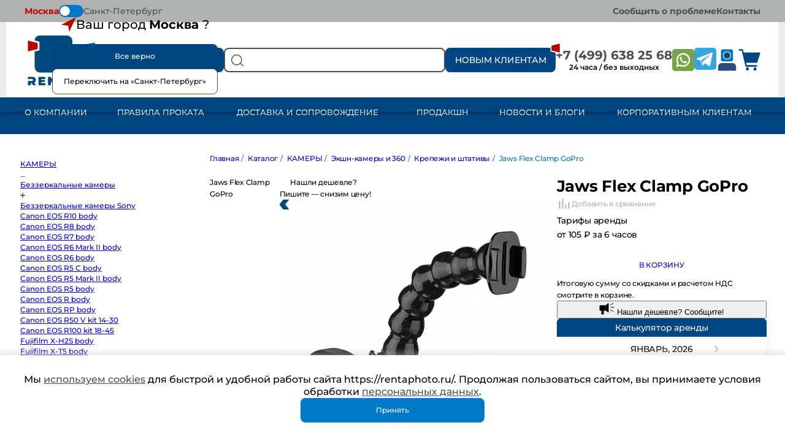

--- FILE ---
content_type: text/html; charset=utf-8
request_url: https://www.google.com/recaptcha/api2/anchor?ar=1&k=6LdvcA4qAAAAAFxKM09YVv2c7S4NxTXiRZTfNDp4&co=aHR0cHM6Ly93d3cucmVudGFwaG90by5ydTo0NDM.&hl=ru&v=PoyoqOPhxBO7pBk68S4YbpHZ&theme=light&size=normal&badge=bottomright&anchor-ms=20000&execute-ms=30000&cb=669779etraiy
body_size: 49323
content:
<!DOCTYPE HTML><html dir="ltr" lang="ru"><head><meta http-equiv="Content-Type" content="text/html; charset=UTF-8">
<meta http-equiv="X-UA-Compatible" content="IE=edge">
<title>reCAPTCHA</title>
<style type="text/css">
/* cyrillic-ext */
@font-face {
  font-family: 'Roboto';
  font-style: normal;
  font-weight: 400;
  font-stretch: 100%;
  src: url(//fonts.gstatic.com/s/roboto/v48/KFO7CnqEu92Fr1ME7kSn66aGLdTylUAMa3GUBHMdazTgWw.woff2) format('woff2');
  unicode-range: U+0460-052F, U+1C80-1C8A, U+20B4, U+2DE0-2DFF, U+A640-A69F, U+FE2E-FE2F;
}
/* cyrillic */
@font-face {
  font-family: 'Roboto';
  font-style: normal;
  font-weight: 400;
  font-stretch: 100%;
  src: url(//fonts.gstatic.com/s/roboto/v48/KFO7CnqEu92Fr1ME7kSn66aGLdTylUAMa3iUBHMdazTgWw.woff2) format('woff2');
  unicode-range: U+0301, U+0400-045F, U+0490-0491, U+04B0-04B1, U+2116;
}
/* greek-ext */
@font-face {
  font-family: 'Roboto';
  font-style: normal;
  font-weight: 400;
  font-stretch: 100%;
  src: url(//fonts.gstatic.com/s/roboto/v48/KFO7CnqEu92Fr1ME7kSn66aGLdTylUAMa3CUBHMdazTgWw.woff2) format('woff2');
  unicode-range: U+1F00-1FFF;
}
/* greek */
@font-face {
  font-family: 'Roboto';
  font-style: normal;
  font-weight: 400;
  font-stretch: 100%;
  src: url(//fonts.gstatic.com/s/roboto/v48/KFO7CnqEu92Fr1ME7kSn66aGLdTylUAMa3-UBHMdazTgWw.woff2) format('woff2');
  unicode-range: U+0370-0377, U+037A-037F, U+0384-038A, U+038C, U+038E-03A1, U+03A3-03FF;
}
/* math */
@font-face {
  font-family: 'Roboto';
  font-style: normal;
  font-weight: 400;
  font-stretch: 100%;
  src: url(//fonts.gstatic.com/s/roboto/v48/KFO7CnqEu92Fr1ME7kSn66aGLdTylUAMawCUBHMdazTgWw.woff2) format('woff2');
  unicode-range: U+0302-0303, U+0305, U+0307-0308, U+0310, U+0312, U+0315, U+031A, U+0326-0327, U+032C, U+032F-0330, U+0332-0333, U+0338, U+033A, U+0346, U+034D, U+0391-03A1, U+03A3-03A9, U+03B1-03C9, U+03D1, U+03D5-03D6, U+03F0-03F1, U+03F4-03F5, U+2016-2017, U+2034-2038, U+203C, U+2040, U+2043, U+2047, U+2050, U+2057, U+205F, U+2070-2071, U+2074-208E, U+2090-209C, U+20D0-20DC, U+20E1, U+20E5-20EF, U+2100-2112, U+2114-2115, U+2117-2121, U+2123-214F, U+2190, U+2192, U+2194-21AE, U+21B0-21E5, U+21F1-21F2, U+21F4-2211, U+2213-2214, U+2216-22FF, U+2308-230B, U+2310, U+2319, U+231C-2321, U+2336-237A, U+237C, U+2395, U+239B-23B7, U+23D0, U+23DC-23E1, U+2474-2475, U+25AF, U+25B3, U+25B7, U+25BD, U+25C1, U+25CA, U+25CC, U+25FB, U+266D-266F, U+27C0-27FF, U+2900-2AFF, U+2B0E-2B11, U+2B30-2B4C, U+2BFE, U+3030, U+FF5B, U+FF5D, U+1D400-1D7FF, U+1EE00-1EEFF;
}
/* symbols */
@font-face {
  font-family: 'Roboto';
  font-style: normal;
  font-weight: 400;
  font-stretch: 100%;
  src: url(//fonts.gstatic.com/s/roboto/v48/KFO7CnqEu92Fr1ME7kSn66aGLdTylUAMaxKUBHMdazTgWw.woff2) format('woff2');
  unicode-range: U+0001-000C, U+000E-001F, U+007F-009F, U+20DD-20E0, U+20E2-20E4, U+2150-218F, U+2190, U+2192, U+2194-2199, U+21AF, U+21E6-21F0, U+21F3, U+2218-2219, U+2299, U+22C4-22C6, U+2300-243F, U+2440-244A, U+2460-24FF, U+25A0-27BF, U+2800-28FF, U+2921-2922, U+2981, U+29BF, U+29EB, U+2B00-2BFF, U+4DC0-4DFF, U+FFF9-FFFB, U+10140-1018E, U+10190-1019C, U+101A0, U+101D0-101FD, U+102E0-102FB, U+10E60-10E7E, U+1D2C0-1D2D3, U+1D2E0-1D37F, U+1F000-1F0FF, U+1F100-1F1AD, U+1F1E6-1F1FF, U+1F30D-1F30F, U+1F315, U+1F31C, U+1F31E, U+1F320-1F32C, U+1F336, U+1F378, U+1F37D, U+1F382, U+1F393-1F39F, U+1F3A7-1F3A8, U+1F3AC-1F3AF, U+1F3C2, U+1F3C4-1F3C6, U+1F3CA-1F3CE, U+1F3D4-1F3E0, U+1F3ED, U+1F3F1-1F3F3, U+1F3F5-1F3F7, U+1F408, U+1F415, U+1F41F, U+1F426, U+1F43F, U+1F441-1F442, U+1F444, U+1F446-1F449, U+1F44C-1F44E, U+1F453, U+1F46A, U+1F47D, U+1F4A3, U+1F4B0, U+1F4B3, U+1F4B9, U+1F4BB, U+1F4BF, U+1F4C8-1F4CB, U+1F4D6, U+1F4DA, U+1F4DF, U+1F4E3-1F4E6, U+1F4EA-1F4ED, U+1F4F7, U+1F4F9-1F4FB, U+1F4FD-1F4FE, U+1F503, U+1F507-1F50B, U+1F50D, U+1F512-1F513, U+1F53E-1F54A, U+1F54F-1F5FA, U+1F610, U+1F650-1F67F, U+1F687, U+1F68D, U+1F691, U+1F694, U+1F698, U+1F6AD, U+1F6B2, U+1F6B9-1F6BA, U+1F6BC, U+1F6C6-1F6CF, U+1F6D3-1F6D7, U+1F6E0-1F6EA, U+1F6F0-1F6F3, U+1F6F7-1F6FC, U+1F700-1F7FF, U+1F800-1F80B, U+1F810-1F847, U+1F850-1F859, U+1F860-1F887, U+1F890-1F8AD, U+1F8B0-1F8BB, U+1F8C0-1F8C1, U+1F900-1F90B, U+1F93B, U+1F946, U+1F984, U+1F996, U+1F9E9, U+1FA00-1FA6F, U+1FA70-1FA7C, U+1FA80-1FA89, U+1FA8F-1FAC6, U+1FACE-1FADC, U+1FADF-1FAE9, U+1FAF0-1FAF8, U+1FB00-1FBFF;
}
/* vietnamese */
@font-face {
  font-family: 'Roboto';
  font-style: normal;
  font-weight: 400;
  font-stretch: 100%;
  src: url(//fonts.gstatic.com/s/roboto/v48/KFO7CnqEu92Fr1ME7kSn66aGLdTylUAMa3OUBHMdazTgWw.woff2) format('woff2');
  unicode-range: U+0102-0103, U+0110-0111, U+0128-0129, U+0168-0169, U+01A0-01A1, U+01AF-01B0, U+0300-0301, U+0303-0304, U+0308-0309, U+0323, U+0329, U+1EA0-1EF9, U+20AB;
}
/* latin-ext */
@font-face {
  font-family: 'Roboto';
  font-style: normal;
  font-weight: 400;
  font-stretch: 100%;
  src: url(//fonts.gstatic.com/s/roboto/v48/KFO7CnqEu92Fr1ME7kSn66aGLdTylUAMa3KUBHMdazTgWw.woff2) format('woff2');
  unicode-range: U+0100-02BA, U+02BD-02C5, U+02C7-02CC, U+02CE-02D7, U+02DD-02FF, U+0304, U+0308, U+0329, U+1D00-1DBF, U+1E00-1E9F, U+1EF2-1EFF, U+2020, U+20A0-20AB, U+20AD-20C0, U+2113, U+2C60-2C7F, U+A720-A7FF;
}
/* latin */
@font-face {
  font-family: 'Roboto';
  font-style: normal;
  font-weight: 400;
  font-stretch: 100%;
  src: url(//fonts.gstatic.com/s/roboto/v48/KFO7CnqEu92Fr1ME7kSn66aGLdTylUAMa3yUBHMdazQ.woff2) format('woff2');
  unicode-range: U+0000-00FF, U+0131, U+0152-0153, U+02BB-02BC, U+02C6, U+02DA, U+02DC, U+0304, U+0308, U+0329, U+2000-206F, U+20AC, U+2122, U+2191, U+2193, U+2212, U+2215, U+FEFF, U+FFFD;
}
/* cyrillic-ext */
@font-face {
  font-family: 'Roboto';
  font-style: normal;
  font-weight: 500;
  font-stretch: 100%;
  src: url(//fonts.gstatic.com/s/roboto/v48/KFO7CnqEu92Fr1ME7kSn66aGLdTylUAMa3GUBHMdazTgWw.woff2) format('woff2');
  unicode-range: U+0460-052F, U+1C80-1C8A, U+20B4, U+2DE0-2DFF, U+A640-A69F, U+FE2E-FE2F;
}
/* cyrillic */
@font-face {
  font-family: 'Roboto';
  font-style: normal;
  font-weight: 500;
  font-stretch: 100%;
  src: url(//fonts.gstatic.com/s/roboto/v48/KFO7CnqEu92Fr1ME7kSn66aGLdTylUAMa3iUBHMdazTgWw.woff2) format('woff2');
  unicode-range: U+0301, U+0400-045F, U+0490-0491, U+04B0-04B1, U+2116;
}
/* greek-ext */
@font-face {
  font-family: 'Roboto';
  font-style: normal;
  font-weight: 500;
  font-stretch: 100%;
  src: url(//fonts.gstatic.com/s/roboto/v48/KFO7CnqEu92Fr1ME7kSn66aGLdTylUAMa3CUBHMdazTgWw.woff2) format('woff2');
  unicode-range: U+1F00-1FFF;
}
/* greek */
@font-face {
  font-family: 'Roboto';
  font-style: normal;
  font-weight: 500;
  font-stretch: 100%;
  src: url(//fonts.gstatic.com/s/roboto/v48/KFO7CnqEu92Fr1ME7kSn66aGLdTylUAMa3-UBHMdazTgWw.woff2) format('woff2');
  unicode-range: U+0370-0377, U+037A-037F, U+0384-038A, U+038C, U+038E-03A1, U+03A3-03FF;
}
/* math */
@font-face {
  font-family: 'Roboto';
  font-style: normal;
  font-weight: 500;
  font-stretch: 100%;
  src: url(//fonts.gstatic.com/s/roboto/v48/KFO7CnqEu92Fr1ME7kSn66aGLdTylUAMawCUBHMdazTgWw.woff2) format('woff2');
  unicode-range: U+0302-0303, U+0305, U+0307-0308, U+0310, U+0312, U+0315, U+031A, U+0326-0327, U+032C, U+032F-0330, U+0332-0333, U+0338, U+033A, U+0346, U+034D, U+0391-03A1, U+03A3-03A9, U+03B1-03C9, U+03D1, U+03D5-03D6, U+03F0-03F1, U+03F4-03F5, U+2016-2017, U+2034-2038, U+203C, U+2040, U+2043, U+2047, U+2050, U+2057, U+205F, U+2070-2071, U+2074-208E, U+2090-209C, U+20D0-20DC, U+20E1, U+20E5-20EF, U+2100-2112, U+2114-2115, U+2117-2121, U+2123-214F, U+2190, U+2192, U+2194-21AE, U+21B0-21E5, U+21F1-21F2, U+21F4-2211, U+2213-2214, U+2216-22FF, U+2308-230B, U+2310, U+2319, U+231C-2321, U+2336-237A, U+237C, U+2395, U+239B-23B7, U+23D0, U+23DC-23E1, U+2474-2475, U+25AF, U+25B3, U+25B7, U+25BD, U+25C1, U+25CA, U+25CC, U+25FB, U+266D-266F, U+27C0-27FF, U+2900-2AFF, U+2B0E-2B11, U+2B30-2B4C, U+2BFE, U+3030, U+FF5B, U+FF5D, U+1D400-1D7FF, U+1EE00-1EEFF;
}
/* symbols */
@font-face {
  font-family: 'Roboto';
  font-style: normal;
  font-weight: 500;
  font-stretch: 100%;
  src: url(//fonts.gstatic.com/s/roboto/v48/KFO7CnqEu92Fr1ME7kSn66aGLdTylUAMaxKUBHMdazTgWw.woff2) format('woff2');
  unicode-range: U+0001-000C, U+000E-001F, U+007F-009F, U+20DD-20E0, U+20E2-20E4, U+2150-218F, U+2190, U+2192, U+2194-2199, U+21AF, U+21E6-21F0, U+21F3, U+2218-2219, U+2299, U+22C4-22C6, U+2300-243F, U+2440-244A, U+2460-24FF, U+25A0-27BF, U+2800-28FF, U+2921-2922, U+2981, U+29BF, U+29EB, U+2B00-2BFF, U+4DC0-4DFF, U+FFF9-FFFB, U+10140-1018E, U+10190-1019C, U+101A0, U+101D0-101FD, U+102E0-102FB, U+10E60-10E7E, U+1D2C0-1D2D3, U+1D2E0-1D37F, U+1F000-1F0FF, U+1F100-1F1AD, U+1F1E6-1F1FF, U+1F30D-1F30F, U+1F315, U+1F31C, U+1F31E, U+1F320-1F32C, U+1F336, U+1F378, U+1F37D, U+1F382, U+1F393-1F39F, U+1F3A7-1F3A8, U+1F3AC-1F3AF, U+1F3C2, U+1F3C4-1F3C6, U+1F3CA-1F3CE, U+1F3D4-1F3E0, U+1F3ED, U+1F3F1-1F3F3, U+1F3F5-1F3F7, U+1F408, U+1F415, U+1F41F, U+1F426, U+1F43F, U+1F441-1F442, U+1F444, U+1F446-1F449, U+1F44C-1F44E, U+1F453, U+1F46A, U+1F47D, U+1F4A3, U+1F4B0, U+1F4B3, U+1F4B9, U+1F4BB, U+1F4BF, U+1F4C8-1F4CB, U+1F4D6, U+1F4DA, U+1F4DF, U+1F4E3-1F4E6, U+1F4EA-1F4ED, U+1F4F7, U+1F4F9-1F4FB, U+1F4FD-1F4FE, U+1F503, U+1F507-1F50B, U+1F50D, U+1F512-1F513, U+1F53E-1F54A, U+1F54F-1F5FA, U+1F610, U+1F650-1F67F, U+1F687, U+1F68D, U+1F691, U+1F694, U+1F698, U+1F6AD, U+1F6B2, U+1F6B9-1F6BA, U+1F6BC, U+1F6C6-1F6CF, U+1F6D3-1F6D7, U+1F6E0-1F6EA, U+1F6F0-1F6F3, U+1F6F7-1F6FC, U+1F700-1F7FF, U+1F800-1F80B, U+1F810-1F847, U+1F850-1F859, U+1F860-1F887, U+1F890-1F8AD, U+1F8B0-1F8BB, U+1F8C0-1F8C1, U+1F900-1F90B, U+1F93B, U+1F946, U+1F984, U+1F996, U+1F9E9, U+1FA00-1FA6F, U+1FA70-1FA7C, U+1FA80-1FA89, U+1FA8F-1FAC6, U+1FACE-1FADC, U+1FADF-1FAE9, U+1FAF0-1FAF8, U+1FB00-1FBFF;
}
/* vietnamese */
@font-face {
  font-family: 'Roboto';
  font-style: normal;
  font-weight: 500;
  font-stretch: 100%;
  src: url(//fonts.gstatic.com/s/roboto/v48/KFO7CnqEu92Fr1ME7kSn66aGLdTylUAMa3OUBHMdazTgWw.woff2) format('woff2');
  unicode-range: U+0102-0103, U+0110-0111, U+0128-0129, U+0168-0169, U+01A0-01A1, U+01AF-01B0, U+0300-0301, U+0303-0304, U+0308-0309, U+0323, U+0329, U+1EA0-1EF9, U+20AB;
}
/* latin-ext */
@font-face {
  font-family: 'Roboto';
  font-style: normal;
  font-weight: 500;
  font-stretch: 100%;
  src: url(//fonts.gstatic.com/s/roboto/v48/KFO7CnqEu92Fr1ME7kSn66aGLdTylUAMa3KUBHMdazTgWw.woff2) format('woff2');
  unicode-range: U+0100-02BA, U+02BD-02C5, U+02C7-02CC, U+02CE-02D7, U+02DD-02FF, U+0304, U+0308, U+0329, U+1D00-1DBF, U+1E00-1E9F, U+1EF2-1EFF, U+2020, U+20A0-20AB, U+20AD-20C0, U+2113, U+2C60-2C7F, U+A720-A7FF;
}
/* latin */
@font-face {
  font-family: 'Roboto';
  font-style: normal;
  font-weight: 500;
  font-stretch: 100%;
  src: url(//fonts.gstatic.com/s/roboto/v48/KFO7CnqEu92Fr1ME7kSn66aGLdTylUAMa3yUBHMdazQ.woff2) format('woff2');
  unicode-range: U+0000-00FF, U+0131, U+0152-0153, U+02BB-02BC, U+02C6, U+02DA, U+02DC, U+0304, U+0308, U+0329, U+2000-206F, U+20AC, U+2122, U+2191, U+2193, U+2212, U+2215, U+FEFF, U+FFFD;
}
/* cyrillic-ext */
@font-face {
  font-family: 'Roboto';
  font-style: normal;
  font-weight: 900;
  font-stretch: 100%;
  src: url(//fonts.gstatic.com/s/roboto/v48/KFO7CnqEu92Fr1ME7kSn66aGLdTylUAMa3GUBHMdazTgWw.woff2) format('woff2');
  unicode-range: U+0460-052F, U+1C80-1C8A, U+20B4, U+2DE0-2DFF, U+A640-A69F, U+FE2E-FE2F;
}
/* cyrillic */
@font-face {
  font-family: 'Roboto';
  font-style: normal;
  font-weight: 900;
  font-stretch: 100%;
  src: url(//fonts.gstatic.com/s/roboto/v48/KFO7CnqEu92Fr1ME7kSn66aGLdTylUAMa3iUBHMdazTgWw.woff2) format('woff2');
  unicode-range: U+0301, U+0400-045F, U+0490-0491, U+04B0-04B1, U+2116;
}
/* greek-ext */
@font-face {
  font-family: 'Roboto';
  font-style: normal;
  font-weight: 900;
  font-stretch: 100%;
  src: url(//fonts.gstatic.com/s/roboto/v48/KFO7CnqEu92Fr1ME7kSn66aGLdTylUAMa3CUBHMdazTgWw.woff2) format('woff2');
  unicode-range: U+1F00-1FFF;
}
/* greek */
@font-face {
  font-family: 'Roboto';
  font-style: normal;
  font-weight: 900;
  font-stretch: 100%;
  src: url(//fonts.gstatic.com/s/roboto/v48/KFO7CnqEu92Fr1ME7kSn66aGLdTylUAMa3-UBHMdazTgWw.woff2) format('woff2');
  unicode-range: U+0370-0377, U+037A-037F, U+0384-038A, U+038C, U+038E-03A1, U+03A3-03FF;
}
/* math */
@font-face {
  font-family: 'Roboto';
  font-style: normal;
  font-weight: 900;
  font-stretch: 100%;
  src: url(//fonts.gstatic.com/s/roboto/v48/KFO7CnqEu92Fr1ME7kSn66aGLdTylUAMawCUBHMdazTgWw.woff2) format('woff2');
  unicode-range: U+0302-0303, U+0305, U+0307-0308, U+0310, U+0312, U+0315, U+031A, U+0326-0327, U+032C, U+032F-0330, U+0332-0333, U+0338, U+033A, U+0346, U+034D, U+0391-03A1, U+03A3-03A9, U+03B1-03C9, U+03D1, U+03D5-03D6, U+03F0-03F1, U+03F4-03F5, U+2016-2017, U+2034-2038, U+203C, U+2040, U+2043, U+2047, U+2050, U+2057, U+205F, U+2070-2071, U+2074-208E, U+2090-209C, U+20D0-20DC, U+20E1, U+20E5-20EF, U+2100-2112, U+2114-2115, U+2117-2121, U+2123-214F, U+2190, U+2192, U+2194-21AE, U+21B0-21E5, U+21F1-21F2, U+21F4-2211, U+2213-2214, U+2216-22FF, U+2308-230B, U+2310, U+2319, U+231C-2321, U+2336-237A, U+237C, U+2395, U+239B-23B7, U+23D0, U+23DC-23E1, U+2474-2475, U+25AF, U+25B3, U+25B7, U+25BD, U+25C1, U+25CA, U+25CC, U+25FB, U+266D-266F, U+27C0-27FF, U+2900-2AFF, U+2B0E-2B11, U+2B30-2B4C, U+2BFE, U+3030, U+FF5B, U+FF5D, U+1D400-1D7FF, U+1EE00-1EEFF;
}
/* symbols */
@font-face {
  font-family: 'Roboto';
  font-style: normal;
  font-weight: 900;
  font-stretch: 100%;
  src: url(//fonts.gstatic.com/s/roboto/v48/KFO7CnqEu92Fr1ME7kSn66aGLdTylUAMaxKUBHMdazTgWw.woff2) format('woff2');
  unicode-range: U+0001-000C, U+000E-001F, U+007F-009F, U+20DD-20E0, U+20E2-20E4, U+2150-218F, U+2190, U+2192, U+2194-2199, U+21AF, U+21E6-21F0, U+21F3, U+2218-2219, U+2299, U+22C4-22C6, U+2300-243F, U+2440-244A, U+2460-24FF, U+25A0-27BF, U+2800-28FF, U+2921-2922, U+2981, U+29BF, U+29EB, U+2B00-2BFF, U+4DC0-4DFF, U+FFF9-FFFB, U+10140-1018E, U+10190-1019C, U+101A0, U+101D0-101FD, U+102E0-102FB, U+10E60-10E7E, U+1D2C0-1D2D3, U+1D2E0-1D37F, U+1F000-1F0FF, U+1F100-1F1AD, U+1F1E6-1F1FF, U+1F30D-1F30F, U+1F315, U+1F31C, U+1F31E, U+1F320-1F32C, U+1F336, U+1F378, U+1F37D, U+1F382, U+1F393-1F39F, U+1F3A7-1F3A8, U+1F3AC-1F3AF, U+1F3C2, U+1F3C4-1F3C6, U+1F3CA-1F3CE, U+1F3D4-1F3E0, U+1F3ED, U+1F3F1-1F3F3, U+1F3F5-1F3F7, U+1F408, U+1F415, U+1F41F, U+1F426, U+1F43F, U+1F441-1F442, U+1F444, U+1F446-1F449, U+1F44C-1F44E, U+1F453, U+1F46A, U+1F47D, U+1F4A3, U+1F4B0, U+1F4B3, U+1F4B9, U+1F4BB, U+1F4BF, U+1F4C8-1F4CB, U+1F4D6, U+1F4DA, U+1F4DF, U+1F4E3-1F4E6, U+1F4EA-1F4ED, U+1F4F7, U+1F4F9-1F4FB, U+1F4FD-1F4FE, U+1F503, U+1F507-1F50B, U+1F50D, U+1F512-1F513, U+1F53E-1F54A, U+1F54F-1F5FA, U+1F610, U+1F650-1F67F, U+1F687, U+1F68D, U+1F691, U+1F694, U+1F698, U+1F6AD, U+1F6B2, U+1F6B9-1F6BA, U+1F6BC, U+1F6C6-1F6CF, U+1F6D3-1F6D7, U+1F6E0-1F6EA, U+1F6F0-1F6F3, U+1F6F7-1F6FC, U+1F700-1F7FF, U+1F800-1F80B, U+1F810-1F847, U+1F850-1F859, U+1F860-1F887, U+1F890-1F8AD, U+1F8B0-1F8BB, U+1F8C0-1F8C1, U+1F900-1F90B, U+1F93B, U+1F946, U+1F984, U+1F996, U+1F9E9, U+1FA00-1FA6F, U+1FA70-1FA7C, U+1FA80-1FA89, U+1FA8F-1FAC6, U+1FACE-1FADC, U+1FADF-1FAE9, U+1FAF0-1FAF8, U+1FB00-1FBFF;
}
/* vietnamese */
@font-face {
  font-family: 'Roboto';
  font-style: normal;
  font-weight: 900;
  font-stretch: 100%;
  src: url(//fonts.gstatic.com/s/roboto/v48/KFO7CnqEu92Fr1ME7kSn66aGLdTylUAMa3OUBHMdazTgWw.woff2) format('woff2');
  unicode-range: U+0102-0103, U+0110-0111, U+0128-0129, U+0168-0169, U+01A0-01A1, U+01AF-01B0, U+0300-0301, U+0303-0304, U+0308-0309, U+0323, U+0329, U+1EA0-1EF9, U+20AB;
}
/* latin-ext */
@font-face {
  font-family: 'Roboto';
  font-style: normal;
  font-weight: 900;
  font-stretch: 100%;
  src: url(//fonts.gstatic.com/s/roboto/v48/KFO7CnqEu92Fr1ME7kSn66aGLdTylUAMa3KUBHMdazTgWw.woff2) format('woff2');
  unicode-range: U+0100-02BA, U+02BD-02C5, U+02C7-02CC, U+02CE-02D7, U+02DD-02FF, U+0304, U+0308, U+0329, U+1D00-1DBF, U+1E00-1E9F, U+1EF2-1EFF, U+2020, U+20A0-20AB, U+20AD-20C0, U+2113, U+2C60-2C7F, U+A720-A7FF;
}
/* latin */
@font-face {
  font-family: 'Roboto';
  font-style: normal;
  font-weight: 900;
  font-stretch: 100%;
  src: url(//fonts.gstatic.com/s/roboto/v48/KFO7CnqEu92Fr1ME7kSn66aGLdTylUAMa3yUBHMdazQ.woff2) format('woff2');
  unicode-range: U+0000-00FF, U+0131, U+0152-0153, U+02BB-02BC, U+02C6, U+02DA, U+02DC, U+0304, U+0308, U+0329, U+2000-206F, U+20AC, U+2122, U+2191, U+2193, U+2212, U+2215, U+FEFF, U+FFFD;
}

</style>
<link rel="stylesheet" type="text/css" href="https://www.gstatic.com/recaptcha/releases/PoyoqOPhxBO7pBk68S4YbpHZ/styles__ltr.css">
<script nonce="S8LuYGBxB2YknjmdgMFZXg" type="text/javascript">window['__recaptcha_api'] = 'https://www.google.com/recaptcha/api2/';</script>
<script type="text/javascript" src="https://www.gstatic.com/recaptcha/releases/PoyoqOPhxBO7pBk68S4YbpHZ/recaptcha__ru.js" nonce="S8LuYGBxB2YknjmdgMFZXg">
      
    </script></head>
<body><div id="rc-anchor-alert" class="rc-anchor-alert"></div>
<input type="hidden" id="recaptcha-token" value="[base64]">
<script type="text/javascript" nonce="S8LuYGBxB2YknjmdgMFZXg">
      recaptcha.anchor.Main.init("[\x22ainput\x22,[\x22bgdata\x22,\x22\x22,\[base64]/[base64]/[base64]/[base64]/[base64]/[base64]/[base64]/[base64]/[base64]/[base64]\\u003d\x22,\[base64]\\u003d\\u003d\x22,\x22w79Gw605d8KswovDuhjDiEU0ZXNbwrTCkCrDgiXCpidpwqHCrijCrUsRw40/w6fDnTTCoMKmU8K3wovDncOmw4YMGgB3w61nBMKZwqrCrmLCg8KUw6MvwrvCnsK6w7fCnTlKwr7DojxJGMOXKQhewofDl8Otw4nDvylTWsOiO8OZw7B1TsONOGRawoV/YcOjwop0w7Y0w5fCjWoUw4zDusKMw7vCgcOJAmoLLMOFLjDDlUfDsQZlwpDClcKwwo3DjhXDk8KeDSjDjsKmwo/Cn8KvSyHCog/CvHkzwqbDrMKVCMKaeMKvw6pgwrHDqMOGw7gtw5XChsOaw5/CtRfCoGp+ZMKswqY6DirCq8K7w6HCnsOPwobCrHzCisO1w7PDpSzDj8Kewr/[base64]/[base64]/wp3DoFzCk8O4w5kOBXJsw6zDq8Kvw71hBCpww5bCjWPCnsOSUMKew4TCjHlPwqlBw5oHwoXCncOhw6F8RVLDkBLDjwvCgcKufsKGwp8ww4/DhcOPBCrCj3nCo0zClUbCnMOIVsO7VMKRc0vDgsKCw4XCncO3f8KKw6HDm8OIccKJPMKSKcOWw6VyEcOaPMOJw57Ci8K7wpZpwrFlwo1Tw4c/w5zDhMKdw7bCqsK4WgMBJBlsT2RuwqUrw73DrsONw5/CmlvCjcOebi0bwr0aNmkKw71KaGfCpD7Chxkewqoiw40qwpFcw4QYworDuTFUScOuw6DDlSlJwrrCjUnDuMK7U8K8w7nDqMKVwofDvsOLw5PDiEnCrVFYw5/Ch2FdP8OFwpwDwqbCrTTCiMKcQcORwqXDrcOADsKEwqRLJxrDqcOSLT1dbnE7OkRcGXbDt8KYeFsJw4dxw601AjJNwqHDlsO7ZHFwQsKjIh59aiAVUMOKQMO6MMKSLMKxwrMuw4tPwoodw7s+w7NkbD4YN19cwpw6cgbDhsKTw6Y9w5jDuW/Dqg/DqcOww53CtB7CqsOMTcKww4kNwpjCtnMOPAs1FcKSZCgvO8OyPcKROC/ChBXDpMKBHilMwpcaw7QPwo7Ds8O+YkwLacKnw4PCoB/DpQnCmcKXwqzDglJ/YHIzwqBMwr7CiXbDtmjClyZhwoDCgW7DlnjCiTnDlcO7wpApw7xBA0zDqcKBwrczw7AJK8Kvw4zDicOOw63CgSZVwrXCtcKIGMOwwo/[base64]/Dml7Dm8Kvw6nClkgGb3rDgQMjcVPClMK4w403E8OSdWYaw6FReCciw57CkMOiwr/CgA8lw59/XC1Fwrcjw6XDmzRcwp0UMMOnwojDp8Opw5plwqpsDMOIw7HCp8KQO8OiwqXCo3/DhFLDm8OEwpTDjAgyMBcYwoLDkHjDisKLFX3CqSdMwqbCpQfCp3EFw4tQwr3DucOawoFywqLCrAjCuMOVwok5UysrwrkIBsKbw7DCi0vCm07CmzDDocOkw59VwozDmsKlwpvCoCRhRsKUwoTDgMKFwpIbMmzDqMO2wpk1QMK5w4/CqsOIw4vDi8KAw5rDrRzDocKLwqRaw4ZKw7QhJ8OWe8KZwqNtD8KXw6TCnMOFw5E5dRsNQgjDnVvCmmDDqHHCvH4mb8KmTMO+M8K6YwVow7k5DgbCogfCt8O4NMKEw5bCoEpdwpF3DsOlAMKgwqBdesKTQcKePwprw7l0WRZqfMOYw7/DgTzCkB18w5zDpsKwfsOqw5TDoi/Cj8KPVMOTPwZBMMKlQBJ/[base64]/Dk8KWPn7DrcKNw4rDn8KRAsKzwrh2w6kId25mbxZBBEXDqU5+wpEOw5fDk8Kow63DhsOJDcK3wpwiZMKYXMKQw5/DgXs9ATbCm3nDkFzDm8Kfw63DoMOqw4pNw6ZJJgHDsl/DpU7DhUzCqsOYw6ZyFsKvwoJjZ8KvNcOtG8OEw7LCssK4w6IPwqxJw7jDqDctwpZ/wrTDjyNSU8OBT8O7w7XDssOEeBZkwrLDgh0QYhdyLR/DtsKVUcK4SHEvfMOHUMKBwqLDpcKEw4/DkMKfOnDCo8OgXMOzwqLDvMOTeG/DmW0Aw7XDsMKpaSvCt8OqwqnDh2vCnsK9fsKtDsKrd8Kgw6/DnMOUKMOMw5dPw6pKDcOWw4h7wrI+f15PwpJfw5vCicOzwq9Fw5/DsMOHwp0Cw5bDq1XClcOZwqTDrWY1RcKOw7/DkGhhw4dbWMOrw74QJMK0FjdZw60cQsOdEBAFw4MUw6ddw7NgayFhEkXDl8KXB1/CuC0gwr7DuMKcw6/DqB7DuEzCr8KCw6saw63Dg3VqLMO9w58Bw4PDkTjDlxTDrMOsw7nDnEvCj8OGwpvDhUHDrsO/wpfCssKQwr7Dkk1zA8Onw65cwqbCssOSWUPClMOhbl/DmwfDpj4iwoLDrx7CrUnDsMKVI1zCicKaw7xTdsKPEVIwIhLDiHoewpl3BzLDqETCu8OIw6Aiwp1Fw5pCFMOBwqhFCcKlwqosemUSwqHDusK6LMKSZ2QKw5Q2GsOIwopaYktIw7PCm8Oew7oxEkLCusOoB8OZwqLClcKVwqfDgT/[base64]/emXCpsKMw5UqdFXDuW1xw6PCl8KTV8O1ZiHDowNPw4o6wqt9ccOvNsKJw5XCmsOVw4YhGz0Ha2TDk0DDhD7DqsOiwoR5T8Kkwo7DtnkpY17DvkLDtsKTw7/[base64]/w45jwoAyB2LCrsOcUcOgdl7CucKpw6Mpw4oMw5bCpcO9w69SSVoebsKCw4U7DcOZwrEXwqxVwrVRAcKcQ3fCosO5IsKQeMKlZwfCv8OIw4fCssKCZkVbw63DsjkPAQDCgGTDvSQdw7HDjBXCli4MfX/CuGtPwrLDssOgw5XDjRYIw4/CqMOXw7DCqX4aZMK9w7hTw59/IcOYGAbCtsKpLMK9CWzCo8Kswp0uwq0DPMKLwo/[base64]/[base64]/Cq8KNwo/DkmrDmlXDkXt2QcObcMKcwqc4w5zDilHDvMK6dcOrwplfTRk7wpcXwq4LfcKMw7w7I1wcw5DCtms4EcOpfE/Ctjp0woE6egnDsMOQTMOqw7zCnHIZw5zCqsKVUg/DgFJYwqUdG8KYXMOaXTtbLcKcw6XDlcKOEANVYT8YwpnDpXbChhnDv8K1cjkcXMKXQMOow41NDsOKwrDCowTDilLCkBrCmWpmwrdSVUx0w6LCisKzRyXDpcOIw4rCtGgjwpcgwpTDtx/DvsOTKcKTwo3CgMKZw6DCoWXDhsOMwr5yAU/Dn8KZwpXDoA1Rw55rehPDogVXa8OAw6DDpXF4w4RYCV/[base64]/DjlHCtCYtasOvwrRHcSwVwpgPbyjCv1AxdMKPw7PCrzRBw7bCsx7CqMOswrDDoxfDs8KuP8KPwqvCvi3Dk8KLwpHCklrCmnh1wrgEwrIyEFTCkcO/w47CvsOPYcObAgHCjcOVQRhww4AmajfDiA3CvVgWKsOIQnbDiAHCkcKkwo/CsMKyV3VkwpnCqsK5wokZw78Qw6zDqhDCs8KDw4R8w41sw65kw4ZdP8K3SnfDucO+wozDs8OHOMKmw4fDoGFSQcOILlPCulk7fMKLK8OPw6R0TXBJwqttwp3Ct8OGYWXDlMK+NcOkHsOkw4vCgQpTcsKwwqhCP3bCph/CgyrCt8K5wrNPQE7CgsK/[base64]/DvHLCq8ODfDLCsMKMGy0sw6HDlMKOwr11FsKkw7suw6IowqIsGwBDb8KKwpwIwoXDlVXDgMOJGDTClW7DlcK3wqgWegxLbB3CscOSWMKgZ8KrZcOkw7BHwrzDsMOAdcOXw45KKsKKKXDClClcwo/[base64]/wptfFcK3wonDrMOhw79ow6rCtQcSDh3ChsK7w5tfS8O8w4rDvMKDwq/Cuhgqw5ZDXyU9H0UPw4Eqwpxnw416HMKaTMOgw5jDpxtcBcOhwpjDjcOhIgJyw73Csw3DpFvDiw/DpMKseg5FOMOQU8Kyw7dBw6TCokvCscO6wqTCgsOhwo4XIjIZasO3SzPClcO2Ljs/w54bwrLCtcOew77CocORwqLCuCslw6jCv8KzwppxwrHDnSMswrzDvsKJw4lcwoggKsKUE8Oow47DiEEmci94w4zDm8KRwp7Cvn3DglTCqRTDrCbCjh7DoAoAwqBdBSfDtMKjwp/CgcKCwrE/PR3CrsOHw4rDs3EML8OTw6TDoidCwrgrIkIpw515AFjCmWQRw61RJ3Rlw57Cgnw8w6xOSsKaXSHDjnXCssO4w7nDqsKhdMKWwpQ+wo/[base64]/asOWwo0Ww7DDpsKkwqrDl0oCdMKgwo3Dp0rDr8O/w7Upw5lbwprCm8O0w6LCszs5w6hlw4IOw53DvSrCgnoAHyNdDMKHwrxWZMOhw63DiTnDrsOHw4ITY8OgZFbCt8KuJTcxTyIQwo5SwqBub2/DiMOuSW3DtcKPIF55wqpsFsKSw7/ChT7CoArCvXbDnsK2wrfDucK5b8KfVGvDukhJw5ljRcO7w60dw4chLsO+KzLDssK9YsKqwrnDhsKeU106OMK6wozDokBtwpXCq2XCm8OUHsOcCwPDqDDDlwzCpMOqA1bDiCRtwpZdKmxvCMOdw4hPBcKcw5/CsDPCi2zDqsKdw5TDuilRw4jDpEZTOcOewq7DimrChy1dw6XCvXEvwqnCtcKSQ8OvMcKww6/CkANyfyjCu2EEw6dBRy/[base64]/DssKiw5w3Y8KdF8OKwpDCu8OIfWFLwoLCnFfDhMOXfMOkwpHCqz7Csih7S8OIPwNhNcOiw79pwqdHworCt8OibSN9w6bDm3TDjMKXKhxnw7vCqB/[base64]/HgNYGsK8ahnDssKEFBQMw6VZwonChcOsdGfCvXbDt8KkwqLCpcKjGU7DnE7DgXzDgsOcAV3DjgAmIBXDqGwsw4zDusOJeRXDgxY4w53Di8Kow5vCi8KcaiUTSCdSWsKYwrlZYcO8OmR8wqE6w4XClznDncOUw7FbXmJEwphiw4VEw7PDoxHCv8Ocw4ATwrMHw5LDvEB/PGLDugzCmWImPxtDDMKuwqhkE8O2wp7Cq8OuJsOewqvDlsOvE0kIBRfDocKuw6lIZULDuWAzOX8YM8O4Nw/Cu8KHw58HchlAZg/DuMKDM8K1EsOcwrzCi8KjXU7ChzPDlAM0wrfDqcOtc3rCtyM3YSDDv2wuwq0KMMOnQBfDtB3DmsK6UGQRPVjClBoswpQePnd/wpV9wpEmcFLDhcKhwqDCt1csd8KBGMK1U8KyC0EJNMKcMcKXwp0hw4HCtGNNNwrDv2Q4JsKWf3xxfS8lETcGBRPCoVLDiXbDnBcHwrgBw4tFQMK0In8fCsKdw53CpcOdwozCs1dQw54VRcK9V8OOTk/Cpm9Rw756dnbDuCrCtsOYw5zCpn9ZTzLDnRVfXMOOwrRFHxh+cUkWTSdrDGvCo1bCsMKvFB3ClxfDpzTCqgHDpDPDqT/CvRbDksOvTsK1O0nDqMOmbVcrPDZGYCHCt0sJZTVUZ8Kuw5/DgMOfRsODOMOIasKKeRYKf3RIw43Cl8O2JRxkw5XDjn7CoMOgw63Di0DCuHEAw5JDwpcYKcKpwoDDknctwpPDlE/[base64]/Crg7DlFJ5wp/DiVPChsKicnFGORXDosKAYsODw7dmesKjw7PCpj/CiMOyGsO1HyPDlCI/w4jDpyXCiGUod8OAw7LDgG3CvsKvBcKUQi8DccO0wrsMQCzDmjzCtywyIcOuN8K5wp/CpH7CqsOHWhrCthvCjkNgf8KGworChDXDnRXCi3TDvE7DjmjCmDRxJxHDmcK9D8OZwqTCmsOGZzwawqTDtsOIwqg7TDJOKcKMwqxLbcOdw7piw5bCisKGETwnwrrCvDsqw6bDnhthw5cHwpd/VXHCjcOlw47CrcKXfTDCp33CncK7OsOuwqJIWyvDoWDDolYtGsOXw4p2YcKlOwbCnnfDrDdVw6gIDQ7Di8KHwp4fwonDqEXDu0lxKQNeNMOuWCscw5lrKsODw7hswoRkDBQsw6c3w4rDncKbIMObw7PCnR3DhkMHR1HDtcOyNTtaw6bCvDjCkMK/wpkBV27DsMOOMG/[base64]/DhG7DgsOiwqrCh8KRwojDlcOja8KJwqQeVsKRwqgBwqrChzkmwrNpw6rDkzPDojg0L8OEEcOoQCswwpVAdcObIsO/WllzCFjCvgXDskLDgBfDk8K8esKIwqrDqhdfwpYiX8KOFDXCvcOow7RcfllBw7QBw6Bsa8Oswoc4CnfDsRwZwoNzwoBgUUcVw5fDisOLaH/Csz/[base64]/w7FowrAow4/Cn1HClyECHMOPHztuOsKRFcOxUlLCpSFSJWVZZh0tDcOtwqNQw51ZwoTDosOnesKGC8O8w5/Cj8OYc0nDlcOfw6TDlSInwoF1w4PCssK9PMKOK8ObNThBwqtxdcOREXRGwpPDthnDkX1nwq5obD7DjMKpCmtiXiDDncONwoJ/P8KTw5nCmcOUw5rDvRIFXlDCicKswqbDr1kgwpfDu8OIwpsow7rDscKFwrjDqcKQSzIswp7CvFnDnno6wqbCocK/wqAyMMK3wphWBcKiwoMeFsKnw6XCs8KwVMO4HsKiw6/CrETCpcK/w4sne8O/JMKrcMOkw5fCo8O1PcOxdS7DgjYiw5lPwqPCu8OiEcOsQ8O6PMOwTHc8C1DCvwTCucODDxVBw7AMw5rDik5OGALCrUdpVMOBB8OXw7zDiMOtw47ChSTCj0TDlHJWw6nCiTLDqsOQwpLDhxnDl8Kcwpscw59bw7xEw4BsMAPCnC/DvV8fw5LChQZ+JsODwp0Uw4piLsKvwrLCi8KMAsKywrLDpDnCiSXCtATDs8KRDhcLwolwe3wsw6/CuChEK1/CnMKYTcKSOEHCocOBScO1csK/TELDtA3Co8OnV20DSMOrR8KOwpzDimfDsUscwqfDi8OGWMOkw5PCnkLDusOyw6XDo8KOL8KrwovDmhtUw4hUK8Oww4LDj1oxQX/CnFhWw4/CmsO7ZMO7w5PDtcKoOsKCw6B/[base64]/[base64]/DhsOJwp1fSsKLwrEdf2dPwpJIw74OEsO3c0vCm2Q6cMKUHxItMMKTwrkTw5vDssOXbSvDhyjDhBbDu8ONLgPCiMOWw43DsGPCosOTwpDDrTtWw4PCmsOSYAZEwpIUw70nLUrDpXR5FMO3wpw/wrrDkxRbwo10X8OhQMK3w7zCqcKywr7CpV8kwq92wr3CssKpwpfDozrCgMOgUsOyw7/CugpmDXUQKBrCl8Kpwo9Iw4B6wq1mOsKfCcO1wo7DnDrDiB0hw64ON2LDmMKMwrdgbUUzCcObwpAxZcO4E39vw7hBwos7IX7CocKQw5vDqsO/O1MHw7jDn8KNwrrDmSDDqjLDr13Ct8Oiw6R6w5hnw7bDpynDnTpcwr10ShDDucOoJBLDgsO2ATvDqMKXScKkTDrDiMKCw4fDm0kVJcOaw7LCgQ5qwoRHwqPCkwdkw4hvUzNPQ8OBwrVzw5Amw5UvDn9/[base64]/EkDCgUzDgCFYwoUSIMOPwojDu8KffcOmw4vCrcKQw69EJiXDkcKlwrTCuMOOanrDjFp/[base64]/[base64]/Xg11VHrCm8Opc8Khw7gFPMKfwq9CwpAPwrlvWMOWwqzCssOPw7ALM8KKesOrTjPDhsKFwq/CjMKGwqPCjFJCIMKXw6TCsn8Rw6HDocOTI8OMw6HClMOjY1xwwovCoBMOwrzCjsKedlURTsOxZi/DpcKawrXDtxgKDMKUH3DDhMK+fVslQMOnYWZMw7HCv1gOw5Z1DljDvcKPwoXCucOuw53Dv8OfUsOWw6rCtcKSR8OWw77DqMKjwrzDrlsOCMOFwo/DncKVw4k/TQcHbcKPw7vDvzJKw4dJw5bDjU15woPDnU/CmcK/w6DDisOBwpLDisOdfcOVAMK6XsOaw7B+wpdxwrBnw73Cj8O9w44uZsKNfmjCoCzCtzzDusOZwr/Chm7DusKFazBuVgzCkQjCncOdK8K6aX3CgsKiK0wlGMO2XVbCtsKZH8OAw6dvX2Q5w7/DrcOywp/DuA9ow5vDq8KVKcKaNsOkRyDDs25ofnrDjnbDsjjDlDUSwpFBPsOBw71gDsOCT8KHBsOywpB8IC/Dl8Klw4lKGMOnwoZOwr3CihUiwp3Dv2p1QSYELQrChMKRw5NRwp/DqcO7w7p3w6rDlmoIwoMsU8KjeMODaMKDwpHCosKJCwXCq0U8wrQKwo44wrMfw4FsFcOAw6bCiTs0NcOsAHnDtMKAMWTDvER8cm/DsCvDqF3DvsKBwplhwqRQbVDDnxMtwo7CrsKyw6Bta8KUYg/DuDjDicOJw4EBacOiw6JxB8KwwonCusKIw4HDsMKswqV8w5QvHcO/wq8LwrHCoBldW8O5w6PCmw0lwpzCr8OgMilsw6F8wrXCn8KtwpIQJsK0wo0SwrvDp8OLCsKaR8Krw5AdGSnCpMOsw5pbIwnDpEPCiXoWw6LCrxUqwqHClcOFDcKrNj0nwqTDqcKDIWnDkcO9Kj7DkhbDnjLCsX4xTMKIRsK6TMO9wpR9w7sUw6HDisORwpbDoi/CicK+w6Ucw4fDhHfDoX53NS0SEhnCtcKjwoIcW8OGwodIwrUswoMBaMKiw6HCgcOiTzNpf8O/wpVYw5TCliZfOMOkRGPCr8OyN8KvecO9w5VTw4ZfUcODG8KXLMOUw5/DpMKEw6XCoMO0DRnCjcK/wpsBw4jDrQ9awqdcwpHDoVsiwrfCoUJXw5PDrsOXHTw7PsKFw7tzcXHDjEzDhsOcwoNgwo/CtF/CscKzw6AkUT8lwqEGw7jCpcK/c8KcwqrDl8Ohw5M+w7LDn8O/[base64]/w5JxE8KawqBGwrlrw5rCuxtwA8OAw54zw6o7w7HCssOowo3CgsKpM8KXQDhmw6dkJ8Oaw7vCowbCoMKvwp/Cu8KbAR3DijzCh8KyWMOnFVA/B3wXw7bDqMOdw6ULwqVgw7Ztw7JofwN1MDQkwq/CgDZbKsOXw73CrsKWdnjCtMKKaBUxwoR/ccOyw4HDl8Kjw7tfKz4Kw5VDJsKsUjTCmMK9wpIqw4/[base64]/[base64]/[base64]/ChjEuw6NnKMKEesKlwpHDqBnDjcOxwqzCucK1w6FBeMOjw43CvRMvwprDqMOJRHTCv1ITQzrDln7CqsObw5dTcjPDgGzCq8OIw54VwpHDsX/DjCUmwpbCpDzCvsOLH1l5H2vChmbDtMOywqHDqcKZaXbCg1vDr8OKacOMw6HCshBWw485NMKiNQ9UU8Oxw5Rkwo3DsmdSRMKgLDZyw6vDnsKswoPDtcKAwr/CjcK/[base64]/w71gScOFQywPw4XCusONFGxCVsKVw5fDozgNCjTCjMOYRMOKfF4kY0TDt8KyLztIQ0MRCMOgbhnCmsK/d8KTDsKAwrXClsKaKDfCvB8xw6nClcKjw6vCvcKBG1bDhE7CjMKZwpoHKljDl8O8wq/DnsKqJMKmwoY5KmPDvFgLDz3Dv8OuKQbDiF7DmilKwptUAQrDrHE0w5bDljYtwozCvMOYw4DCljLDscKWw7FowrHDuMOew6wXw6JCw4nDmjzDncOte0wJfsKMESlfRsKJwoTCtMKKw7vCvsKyw7vCnsK/cWjDlsOVwqnDhMKtJE0FwoVhOjQAPcKaD8KdGsKzwpkLw4tHH01Tw4HDpwxPwqYww4PCiDwjwojCtMOtwq/CgBpnKn9PSBPChcOVDzUFwqBSWMOJw6BtBsOQa8K0w5bDoz3Dl8KWw73Cpyx2woPDuyXCnsK+eMKGw6LClwlFw4hnWMOow7NTR2HCpFRaV8OSw4jDvcO8w6rDsyF7wqglPhbDlhLCkkjDgMOVJi8gw6HDusOWw4rDisK+wp/CrcOFD0/CosKgw7nDklYIwrfCqXnDjMOKUcKHwqPCgMKEIijDmW/CjMKQK8K4woDCiGRyw7zCnsO0w41pBsKFPXLCt8KcTQx2wpnCohlFZcO3wp5EaMKnw7NXw5M9w5QZwqwFLcKvw6/CjsKLw6nDl8KhIBvDjHXDk1DChA5Mwq7CsisPT8Kxw7E4S8KlGx0HAxtMD8OewpfDhcK/w7zCrsKgScOrS20mbMKJZnIYwpbDgMOcwp7CvMOSw5o8w5odA8OewrvDqyfDhlEPw7kKw4BMwqXCsR8AF281woFbw6jCksKabXsgXcOQw7gQSkZYwqlhw7sOV1Y5w5vCr1HDqU4tSMKXcDLCtcO8EVN/MUHDtsOVwr/Coy8KVsOXw6HCqDpjFHPDvBTDqW8jwrdHFsKfw5vCq8KmBgcqwojCtwHDlTEnwogbw4fDqUMIPDEkwpDCpsKoAsKyBBbCp3TDqsO7wpTDskIYQsKUdi/[base64]/DuUo7dMKXNj3DlWXCtMOVw4AyYMKGTRg5Q8K8w6fCsgTDgsKxKcOxw6jDtcKewqUnBg7CtgbDlTgAw7pbwovCk8KCw4HCoMOtw6bDiBktH8KeUxcZRHLCunwEwoXCpmbDqlPDmMKjwqY0wpofCMKDIMOhWcKsw646URPDnsKKw65UXcOddB/CrMKtwrrDlcOAbD3ClhcBaMKmw4fCmXzCoW7CoRbCrMKHFsOdw5VlP8O/dxcRFcOJw7bCqsKZwptodXzDmcOtw6jDo2HDkgbDo1k4GcKgSsOawr7ClcOLwp7DliPDncK1fsKJL2/DusKcwq53T2XDnhjDs8OJYQxww5tSw7h1wpRlw4bCgMOZXsODw6zDusOMdRMOwq8iw7cEY8OPHnplwpF1wqbCusOTXAFZNsKQwrjCiMOBworCjCkPPsOoM8KRdyE3e0/CpnRFw7vDr8OTw6HDnMKhw6nDn8K4wplpwo3DhDgHwo8GETZnQsKnw4vDpATCpCnCrjJtw5bDkcOZIR3DvS9LJQrCsGXClhMYwq1uwpvDsMORw4LDqXHCgMKAw7fCssOVw5hQP8OvA8O/[base64]/DqjhDdGtiXcK9w4E/[base64]/DqsOWHx5twrfCjyDDvsK9wrRBw7ssFMK/JsK9c8KsCXTDlF/[base64]/[base64]/CgURWdMKfwrJpw6tBwrjCmMOLwo7CgcKQIcKFfFPDk8OFwozCuXtfwrYqYsKvw7t3fMOrNhTDll7Cvg4lBcK7e1bDoMKwwpDCoTnCojzCqcKnGGd9wqvDgznCmWfCggZaFMORSMOUL2rDqcKmwo/CucKsdyDDgmAkWsKWSMOTwohUw4rCscOkacKjw4rCmxfCvCLCtDVTDsKgSTQFw5TCgBsWT8OiwrDDlX3DtjkZwqxvwpAACk/Cil3Dr1LDrCfDiEDDqR3Cp8Oswqoxw6Jcw77ComdGwoV7wovCrHPCh8K/w4/DhMOBecOpwq9BBx40wpLCv8OHw4MZw6TCtMK3MRnDoSjDj1TCgcOdS8Onw5Ivw5B2wr5pw7k1wpgdw4LDm8OxaMOAwrjDqsKCZcKME8KNN8KQJsO5w67CrS8xw44Gw4AowrvDvCfDg0/[base64]/w4ktw6DDlDsmXsOEL8Kdc8O9w5nCkcO/PyvCicOZdsK8P8KXwrECw6R2wpfCk8O7w79awpvDisKLw7t3wpnDtlDDpRoowqAZwo1xw6vDiht6RMKkw7fDusK3e1YMc8OTw7RiwoPClHs9wp/DucOgwqHCqcKqwoHCuMKtK8Krwrl1wpoIwotlw57Cpx0Vw4rCnCTDsXfDhAhxRcKFwpRfw7QVAcOOwq7DvMKeTRnDuSYIXwDCqcOWLMKkwrDDrzDCsSA8S8Kpw5pZw5BpbDMqw5LDhMKgasOeV8Kowo12wq/Dvz/DvMK6OhTDlx7CjMOcw6htFRbDtmFkwqYhw4U2PkLDocOkw5BwN3rCvMKgSjTDtkEVwrLCrgPCsUPDihB7woXDsS3CujluD2VIw6HCkzrCvcKMdgw2VcOIA3jCpMOhw6jDihvCjcK1bm5Qw7ZRwoJUTxvCuxPDlcOtw4B+w7HCrD/DvB51wpfDjgRlPj8iwogNwrbDrcO3w4dxw5heS8KMbzs+CwJCSmbCrsKjw5QOwo8dw5bDp8OoEMKiNcKRREfDv3LCucO9X14PG3xAw5ptGG7DtMKpXcK0wo/Cu23DjsKDwpXDk8OQwpTDtQjDnsKPQ23Dh8KPworDs8K8w7jDhcOkIxXCqinDisOEw6fCusO7Z8KUw7TDm0U8IjAEesOXcldsNsKrAcONPBhswr7Cl8KhZ8KHXWwGwrDDphIAwrMUJMKywqTCq2Acw54qE8Ozw4bCp8Oew5nCqcKyFcKgfTlSKQ/DlcOxw4lKwpBuRlYjw73DrH3DncKywo3CqcOrwqPDmcObwpcVBsKpcynCjGfDgcOywodmCMKBIG3CqifDjMOsw4bDl8KgBzfClMKWBhjCumwnBMOVwqHDgcKXw5MDB0kNNHDChcKCw7oSQ8O+BXHDrsKhcmjCtMOzwrtES8KfAcKCfsKFPMK/wpRBwqjCmCYFwqh7w6/CgjNUwprCmFwxwpzCslFgAMO8wrZaw5vCjVDCtm5MwqHCkcOHwq3CkMKOw7IHE2N7dHvCgC4Jf8KLa1/DrMK9YXRvacOOw7oUSyxjbsOcw47CrCvDhsOOFcO/esOBYsKZw7p/OhQeDn8GVQNowpfDiEs3LH1Sw7l3w7sjw53DixF2YgNuD0vCmsKpw4J9TxoSMMOAwpTDoTrDu8OcOWLDgx90FX1/w7vCo04cwokga2vDusO9wofCvBTDnR/DjR5ew5zDpsKmwoc0w6BHPnrDp8O+w6LDs8ODR8OCMMOIwoBUwos1chnDrsKFwrjCoBU5Jl7CscO/QsKKw75jwqDCuxNqEcOUYMKaYknColcCFWrDp1LDvsOkwpQccMKDAMKjw4B9BsKDIcK/w5fCs3nCr8Oew6spUcOSSyg2K8Olw7rCv8K/w5TCmX5rw6VlwrbCoGYBLTF1w4zCkADCiElXRBQeEj0mw6LDqSlzFgRbVcKmw6oAwr/ClMOyZcOPwr8XKsK3TcKFLX4tw43Cvi/CqcKRw4fDhirDkFXDhG0efgkzOyMzS8KDw6ZpwpJDczkXwqbCpD5Cwq3CjGNqw5IgI1TCu34Lw5rCkMKFw7BCTSjCv03DlsKuTMKCwq/DhGgfP8K7wrzDrcKjd2ojwrHCi8OTTcOpwpPDlibDiFQ7VcKEwobDk8OzZsKDwp5Ww6g/CGjCsMKwFDRZCUXCp1vDlsKKw7TCh8OCw6XCssKyccKawrDDvizDgADCmHccwrLDtsKCYcKiKcK+LkZTwp8ww7cXKWPCnwwpw6TDly/[base64]/DjDDCpMKHwrkawpPDqsONwqvDv8KhwpDDvMK5w6gKw7DDqcONM21nd8KQwoHDpsOUw5kjMjMfwp9Yex7CjCbDt8KLw4/CqcKJCMO4UAXChygHwr54w6IFw53CpQLDhMOHbwjDvUrDjMKuwpHDn0XCkUHCgMKrwqkAZ1PCh3Vrw6tdw7VewoEdOcOTEAVew5TCqsK1w4nCmA/CnQDCgEfCil3CuBoifMOJBXpLLcKewrzDoTY1w6HCjgbDrMKFCsKALkfDtcKUw6XCkQnDojQAw7bCuC0BFElnw6V4MsO3FMKfw4XCnH3DhzHDqMOOXsKZPTx8dh0Ww4XDq8K0w7zCg3wdXTDDu0UDBMONKQRbI0TDuV7DlX1RwrQYw5dyTMKZw6VJw4sAwptYWsO/UGEXECPClXLCimhucwZkRRzDo8Opw44Xw7TDmMKQw55xwrbCr8K3GSlDwojCgyLCunR5UcOXSsKHwofDmMKRwqzCrMO2blLDncO2fnbDvwxxa3d2wrJZwpMcw4PCm8K7wqfCncKiwpQdbmLDsWEnw6PCqMKhWWFvwoN5w45Hw57CssKkw6/[base64]/[base64]/CgcKMwqFywpLCp180w6/CuU88wpvDjmggbsKca8KbfcKAwpZjwq/DnsOnMnbDkBTDnS/[base64]/Di1YEwpVcacOvNcK8w68Dw6VSe8OOYcKhZ8O5PcKIw6QPD0DCmnnDs8OGwonDqsOlY8KEw6fDjcKlw6NfC8KFIsO8w71/[base64]/DtHrCs8ONwqMJbcOoW8KIwpXDv2zCrMOBwp1FwpgCGMK0w6QeTcK/w7fCmsKXwq/CqmnDtcKSwoJKwoduwo1VJ8Oaw4hEw67DiSZHKnjDksOmw4MKeTMxw7HDgCzDgsO+w5Ipw7/Ctj7DmxpkckjDmEzCoGMyKxrDky3CsMKuwobCncOVw54uX8OcdcOKw6DDsX/CqHvChDfDgDnDqFvCg8O3w7A8wqY3w4lGbj3CisO0wpPDpcKUw4TCnnrDpcKzw71PHQpuwoM7w6cxVg/CosOVw6puw4dXNArDicO0fMKFRHcLwowIFmPChcKFwq7DgMOaTl7DggzCpsKiJ8OaLcO0wpHCiMOXUh9HwqPCuMOIPcKZJGjCvFjCtMKMw4AXfDDDmQ/Cs8Kvw57DhxIwZcKTw4ADw6wKwpISRB1xIBwyw4DDrF0oPsKIwohtwq17w7LCmsKdw5bCtlEXwpQHwrQlakBbwohZwoY6w7LDsFM/[base64]/DunF3wprDjcKZw67CpsOdNEjCgQDDtlPDgmBKEsOhByg7wrLCmMOOLMOLO25TesKvw7gFw7DCm8ODbcKmfE3DhBXCqsKUKMOuIsKdw5obw4/ClTJ9HsKdw7EywpxswpRUw6FTw7MKwr/DiMKDYlzClHtvUDzCpmvCuRgcVwoGwpYhw4LCisOZwq4ObMK8KmdlOcOuPMKjUsKswq44wpZLacOiHV9BwoLCk8OhwrXDoTQQeVnCkzpbf8KaZXXCsATCrnbCg8OvfcOCwojDnsOwGcOhKE/CtsOTw6dww6IeO8Ojw4HCvWbDqsKZalJxwpIxw67CmhjDqnvCvy0aw6BRYizDvsOTw77DpMONRMOiwrrCq3vCiBZ0bybCuQkMQRl/wrvCn8OJd8K8wrIpwqrCp1fCssKCL0jDpMKVwpfCold0w55TwoHDoXTDlsO/w7EMwpwOVSXDkjbDjcOHw5Yww4XCqsK6wq7Ck8KOMQc8w4TDmR1yPWLCoMKwIMOVPMKhwrJNTsKldcKXw75XP3ogQwpEwpnCsXfCgUdfFcOBS37DqMKLJVPCnsK/N8OgwpJAAljCp0pxdhjDgW5qw5R1w4HCvHAEw5FHPMKxVgpsHMOKw4QXw6hTUgldB8Oow5cQZMK3WsKhJ8OtQAHDosO/w6NYw5rDnsKbw43DtcOFDgLDhMKrbMOcAsKdR1vDtTnDvsOMwpnCqcOpw6dFwqHCqsO7w7/DpcODYXtpSsKMwoBSwpfChlB+XEHCrBABYMK4wpvDr8Omw5QfYsKyAMOBVsOJw67CgAZuIcKBw67DrkbCgMOGbiJzwqjDlS1yBsOsLR3CusKXw61hwqlQwpvDh0ATw6/DpMOawqTDvXBqwoLDj8OZDmlBwofCnsKae8KywrV9IWZow5kmwp7DlG4FwpHDmD5feh/DvizCnDzCn8KIB8Opw4c3eSDClBPDrV7CpzvDvkcWwo1JwoZlw5/[base64]/DnMOQwrk/woMCwq7CtVELMQvDr8KcecKHwpRFbsOxBMKvSB/Dr8OGF00NwqvCkcO8Z8KaHEvDhgnCocKnVcKiAMOlWMOiw5Qqw5TDiUNSw5U8SsOYw6bDmcOUXAgnw4LCpsK4cMOUXVE/[base64]/[base64]/DnifCpsKiwp5XbmPDssKRU2nDnTomw4dWPz9sOBlewq/DtsOQw7rChcK0w4nDh0TCg31EBMKlwrhPRcKbCnHDon1/wqnDq8Kawr/DhcKTw6vDoALDiDLDjcOWw4YMwrLCpcKscmtKaMKLw5/DimrDjGLClR3CqcK1PxRiP0McWRdFw6cWwphVwqDCnsKAwohxw5TDs37CkF/DnRIvI8KeDwYVK8K/CcK/wqfCpsKcb2tCw7/DgcK7wq5Ew4/DicKDTSLDkMKpbw3ChntiwqwxSMOwWVhbwqECw4kgwqnDrxPDnhNsw4DDvMKrw4xmacOdwp/DvsK2wrjDp3XChgtwSTTCi8OnYAcYwp1xw5VBw7/DjVVFfMK5bHhbTQfCp8KHwpLDv3IKwrcCKwIEIDpHw7lcEzwUw516w5FNXDJAwqvDnMKMw6jCqMK6wop3PMOzwqfDnsK3BhvDknvCgcOVF8OoTMOMw47DrcKGW0V/[base64]/CiMOzJMKBL8KHw7XDjcOTw7VTwqfCkTjCnMKkw7jCqU7CkcO5JsO+DcO/bBjCocKbR8KuJEZgwqtOw5fDtX/DtMKJw5dgwr0KX1www4/DiMOxw73DtsOXwp/[base64]/wpPCgA9Pw4/CncKaw68aBMOpJsOVI8O+XxRwZMOFw5rChHgsZsOaTnY6AzfCt3XDk8KDCm1zw4/DiVZcwrZHFjbDhQlKwozDjyvDrF1hZx1Xw5DDphxiBMOUw6EowrrDvD0cwrnChQkuZcOMWcKhJMOwC8O4TEHDqClgw5bCnQnDhSprXcKew5UJwrLDpMOQWMKNM3/[base64]/CtMOkN8K7L8OXwo9iwpR6csKCw63DiMOJPcKoAQfDg17CuMORw6gtwpljwoptw4XCuAPDgXfCnmTCmCjDjsKOTcKMwqLDt8Ojwo3Di8KCw4PDvUN5I8OEQCzDqC4cw7DCik9vwqRaGV7Clj/CvE7DusOLQcO9VsOPfMOyejlrLmsTwppaD8KBw4fCtWA0w68yw6TDosK+XMOEw6AGw7nDpjnCuxZAEhDDrxbCshUBwqp8wrNlF33CjMOswovClcK+w7NSw6/DmcKNw7Rfwo4CS8O1CMO9D8KQW8O8w7rCqsOiwoXDisOXDGMhCAVYwr/[base64]/CgnjCrhROw5RewprCucOUFlFswoBKfsOvwrvCg8KCwqnCj8Oew7TDiMKvAMO3wq8TwpzCpnrDoMKjcsOwfcOOUkTDu01Vw7c8f8OGw6vDgGZcw6EyGcKhAzbDj8Oww6Znwq3CmSoqw6vCo1dEw6LCsh5QwqZgw6xwBzDCrsOID8O/w74DwqzCqsK7w6HCh3fCn8K6ZsKaw6XDjMKzcMODwoXCt0LDl8OOCHnDon0OY8OfwpPCgcK6MB5/wr9jwqYtH3wmQsOUwoLDscKBwrDCkgvCgcODw7RdAjXCvsKZd8Kbw4TCmgQMwrzCq8O2wp0NJsOfwoBBNsKdZi/Cq8OICzzDrXbDiiLDiCrDpMORw6sqw67DolZgTTdSw7jCn2nDkAgiHkQnF8OQeMK7c2jDrcKQJ2U/ISXDtG/DisO0w6oHwrvDv8Kdw6gkw5U3w4zCkSPDrMKkZUXCnWXCrjQgw7HDgsODw65rZMO+w4bCg29kw7HCncKIwoUCw4bCpHo2PcONRgXDjMK2PsOzw5IBw5k9MlLDjcK9CxDCg2BOwq4ea8OHwpnDoDnCgcKUw4dkw4PDr0c/[base64]/Dm8KsTjfCicKkesOiwqLDvk5Mw4sqw6HDrsKufXkJwp/[base64]/DgcKBwpbCuxIbAFYwcAgJdMOkQ8KSw6PDs37DtFdWw6TCl0obJlTDtVnDmcOlwrLDh1hBVsK8wqghw40wwqrCu8KawqorHsK1fiNlwpdzwpvCvcKkYTZyHyIBw6dpwqYjwqDCoG7DqcK+w5cvPsKwwo7CmELDlgzCqcK5ehXCqARPC2/DhMKcRXQETRXCosO/EjE4UsO1w5sUOsO6w5TDkyXDs0Nuwqd7AkF8w6oEX1vDgSXCtCDDisOXw7PCugM1OBzChW4vwozCvcKdZ3x+GUDDtj8OesKQwrbCm0PCpi/CucO4wpbDlz7ClGfCgsO0w53CosKKbsKgwr5ufzYLUWfCmX3CuWlbw4XDq8ONRwkOEsODwo3DokLCqyZawrzDuDFAcMKGCAnCgirClsKHL8OYLQHDjcO6KMKkP8K8woDDsSAxNAXDsmNow75xwpvCscKZQMK/[base64]/wpfDlMKhJ8OLwoPDg1VDG8K3w4HDusKNfcOSw7rDqcOnPsKVwqtQw4p/cBQXQMKBR8KAwotGwpI7woVmdmVXIEPDhBvDm8Kkwos2w4wOwoHDu2diA2/[base64]/CgMKzwoJYDMOhw7E5w5XCokzCsMK/fAxFaCA1R8KEZ18Nw5bDkzTDi2/[base64]/DtMKDH3fDj8KaL0Myw4vCnQDDksKTw6zDiMOxwrwPw5vClMOacR/Cgk/DlEYowrkYwqbCqClEw4XCrjnCtD9Yw4rDlSgEAsOAw5DCkCLDuGg\\u003d\x22],null,[\x22conf\x22,null,\x226LdvcA4qAAAAAFxKM09YVv2c7S4NxTXiRZTfNDp4\x22,0,null,null,null,1,[21,125,63,73,95,87,41,43,42,83,102,105,109,121],[1017145,246],0,null,null,null,null,0,null,0,1,700,1,null,0,\[base64]/76lBhnEnQkZnOKMAhk\\u003d\x22,0,0,null,null,1,null,0,0,null,null,null,0],\x22https://www.rentaphoto.ru:443\x22,null,[1,1,1],null,null,null,0,3600,[\x22https://www.google.com/intl/ru/policies/privacy/\x22,\x22https://www.google.com/intl/ru/policies/terms/\x22],\x220C+pxI4Kn7ZDFroDLoAWwcr1AKnBeLgNqte/gK4z4DM\\u003d\x22,0,0,null,1,1768624603789,0,0,[37,37,149,240],null,[173,236,80,119],\x22RC-ZaA3eb1n-hL2Aw\x22,null,null,null,null,null,\x220dAFcWeA55JF0nwmFlv2TA3ITtbn-zBvfQIBgBayzd7VNiXhl3nydO5JXQtBS070UZ8So1uG4CuqBLeaJBYnPs53tmAScIDWer3g\x22,1768707403745]");
    </script></body></html>

--- FILE ---
content_type: text/css
request_url: https://www.rentaphoto.ru/bitrix/cache/css/s2/orange/template_454560fc3e88810403aaa05e29913eab/template_454560fc3e88810403aaa05e29913eab_v1.css?1768169003247870
body_size: 57024
content:


/* Start:/local/templates/orange/css/reset.css?17546739401092*/
/* http://meyerweb.com/eric/tools/css/reset/ 
   v2.0 | 20110126
   License: none (public domain)
*/

html, body, div, span, applet, object, iframe,
h1, h2, h3, h4, h5, h6, p, blockquote, pre,
a, abbr, acronym, address, big, cite, code,
del, dfn, em, img, ins, kbd, q, s, samp,
small, strike, strong, sub, sup, tt, var,
b, u, i, center,
dl, dt, dd, ol, ul, li,
fieldset, form, label, legend,
table, caption, tbody, tfoot, thead, tr, th, td,
article, aside, canvas, details, embed, 
figure, figcaption, footer, header, hgroup, 
menu, nav, output, ruby, section, summary,
time, mark, audio, video {
	margin: 0;
	padding: 0;
	border: 0;
	font-size: 100%;
	font: inherit;
	vertical-align: baseline;
}
/* HTML5 display-role reset for older browsers */
article, aside, details, figcaption, figure, 
footer, header, hgroup, menu, nav, section {
	display: block;
}
body {
	line-height: 1;
}
ol, ul {
	list-style: none;
}
blockquote, q {
	quotes: none;
}
blockquote:before, blockquote:after,
q:before, q:after {
	content: '';
	content: none;
}
table {
	border-collapse: collapse;
	border-spacing: 0;
}
/* End */


/* Start:/local/templates/orange/css/fonts.css?17546739402064*/
/* @font-face {
  font-family: 'Montserrat';
  font-style: normal;
  font-weight: 400;
  font-display: swap;
  src: local('Montserrat Regular'), local('Montserrat-Regular'),
       url('/fonts/Montserrat-Regular.woff2') format('woff2'),
       url('/fonts/Montserrat-Regular.woff') format('woff'),
       url('/fonts/Montserrat-Regular.ttf') format('truetype');
}

@font-face {
  font-family: 'Montserrat';
  font-style: italic;
  font-weight: 400;
  font-display: swap;
  src: local('Montserrat Italic'), local('Montserrat-Italic'),
       url('/fonts/Montserrat-Italic.woff2') format('woff2'),
       url('/fonts/Montserrat-Italic.woff') format('woff'),
       url('/fonts/Montserrat-Italic.ttf') format('truetype');
}

@font-face {
  font-family: 'Montserrat';
  font-style: normal;
  font-weight: 700;
  font-display: swap;
  src: local('Montserrat Bold'), local('Montserrat-Bold'),
       url('/fonts/Montserrat-Bold.woff2') format('woff2'),
       url('/fonts/Montserrat-Bold.woff') format('woff'),
       url('/fonts/Montserrat-Bold.ttf') format('truetype');
}

@font-face {
  font-family: 'Montserrat';
  font-style: italic;
  font-weight: 700;
  font-display: swap;
  src: local('Montserrat Bold Italic'), local('Montserrat-BoldItalic'),
       url('/fonts/Montserrat-BoldItalic.woff2') format('woff2'),
       url('/fonts/Montserrat-BoldItalic.woff') format('woff'),
       url('/fonts/Montserrat-BoldItalic.ttf') format('truetype');
} */

@font-face {
  font-family: "Montserrat";
  src: url("/fonts/Montserrat-VariableFont_wght.woff2") format("woff2-variations"),
    url("/fonts/Montserrat-VariableFont_wght.ttf") format("truetype");
  font-weight: 125 950;
  font-stretch: 75% 125%;
  font-style: normal;
}
@font-face {
  font-family: "Montserrat";
  src: url("/fonts/Montserrat-Italic-VariableFont_wght.woff2") format("woff2-variations"),
    url("/fonts/Montserrat-Italic-VariableFont_wght.ttf") format("truetype");
  font-weight: 125 950;
  font-stretch: 75% 125%;
  font-style: italic;
}
/* End */


/* Start:/local/libs/front/slick/slick.css?17546739401776*/
/* Slider */
.slick-slider
{
    position: relative;

    display: block;
    box-sizing: border-box;

    -webkit-user-select: none;
       -moz-user-select: none;
        -ms-user-select: none;
            user-select: none;

    -webkit-touch-callout: none;
    -khtml-user-select: none;
    -ms-touch-action: pan-y;
        touch-action: pan-y;
    -webkit-tap-highlight-color: transparent;
}

.slick-list
{
    position: relative;

    display: block;
    overflow: hidden;

    margin: 0;
    padding: 0;
}
.slick-list:focus
{
    outline: none;
}
.slick-list.dragging
{
    cursor: pointer;
    cursor: hand;
}

.slick-slider .slick-track,
.slick-slider .slick-list
{
    -webkit-transform: translate3d(0, 0, 0);
       -moz-transform: translate3d(0, 0, 0);
        -ms-transform: translate3d(0, 0, 0);
         -o-transform: translate3d(0, 0, 0);
            transform: translate3d(0, 0, 0);
}

.slick-track
{
    position: relative;
    top: 0;
    left: 0;

    display: block;
    margin-left: auto;
    margin-right: auto;
}
.slick-track:before,
.slick-track:after
{
    display: table;

    content: '';
}
.slick-track:after
{
    clear: both;
}
.slick-loading .slick-track
{
    visibility: hidden;
}

.slick-slide
{
    display: none;
    float: left;

    height: 100%;
    min-height: 1px;
}
[dir='rtl'] .slick-slide
{
    float: right;
}
.slick-slide img
{
    display: block;
}
.slick-slide.slick-loading img
{
    display: none;
}
.slick-slide.dragging img
{
    pointer-events: none;
}
.slick-initialized .slick-slide
{
    display: block;
}
.slick-loading .slick-slide
{
    visibility: hidden;
}
.slick-vertical .slick-slide
{
    display: block;

    height: auto;

    border: 1px solid transparent;
}
.slick-arrow.slick-hidden {
    display: none;
}

/* End */


/* Start:/local/libs/front/fontawesome/css/all.min.css?175467394058578*/
/*!
 * Font Awesome Free 5.13.0 by @fontawesome - https://fontawesome.com
 * License - https://fontawesome.com/license/free (Icons: CC BY 4.0, Fonts: SIL OFL 1.1, Code: MIT License)
 */
.fa,.fab,.fad,.fal,.far,.fas{-moz-osx-font-smoothing:grayscale;-webkit-font-smoothing:antialiased;display:inline-block;font-style:normal;font-variant:normal;text-rendering:auto;line-height:1}.fa-lg{font-size:1.33333em;line-height:.75em;vertical-align:-.0667em}.fa-xs{font-size:.75em}.fa-sm{font-size:.875em}.fa-1x{font-size:1em}.fa-2x{font-size:2em}.fa-3x{font-size:3em}.fa-4x{font-size:4em}.fa-5x{font-size:5em}.fa-6x{font-size:6em}.fa-7x{font-size:7em}.fa-8x{font-size:8em}.fa-9x{font-size:9em}.fa-10x{font-size:10em}.fa-fw{text-align:center;width:1.25em}.fa-ul{list-style-type:none;margin-left:2.5em;padding-left:0}.fa-ul>li{position:relative}.fa-li{left:-2em;position:absolute;text-align:center;width:2em;line-height:inherit}.fa-border{border:.08em solid #eee;border-radius:.1em;padding:.2em .25em .15em}.fa-pull-left{float:left}.fa-pull-right{float:right}.fa.fa-pull-left,.fab.fa-pull-left,.fal.fa-pull-left,.far.fa-pull-left,.fas.fa-pull-left{margin-right:.3em}.fa.fa-pull-right,.fab.fa-pull-right,.fal.fa-pull-right,.far.fa-pull-right,.fas.fa-pull-right{margin-left:.3em}.fa-spin{-webkit-animation:fa-spin 2s linear infinite;animation:fa-spin 2s linear infinite}.fa-pulse{-webkit-animation:fa-spin 1s steps(8) infinite;animation:fa-spin 1s steps(8) infinite}@-webkit-keyframes fa-spin{0%{-webkit-transform:rotate(0deg);transform:rotate(0deg)}to{-webkit-transform:rotate(1turn);transform:rotate(1turn)}}@keyframes fa-spin{0%{-webkit-transform:rotate(0deg);transform:rotate(0deg)}to{-webkit-transform:rotate(1turn);transform:rotate(1turn)}}.fa-rotate-90{-ms-filter:"progid:DXImageTransform.Microsoft.BasicImage(rotation=1)";-webkit-transform:rotate(90deg);transform:rotate(90deg)}.fa-rotate-180{-ms-filter:"progid:DXImageTransform.Microsoft.BasicImage(rotation=2)";-webkit-transform:rotate(180deg);transform:rotate(180deg)}.fa-rotate-270{-ms-filter:"progid:DXImageTransform.Microsoft.BasicImage(rotation=3)";-webkit-transform:rotate(270deg);transform:rotate(270deg)}.fa-flip-horizontal{-ms-filter:"progid:DXImageTransform.Microsoft.BasicImage(rotation=0, mirror=1)";-webkit-transform:scaleX(-1);transform:scaleX(-1)}.fa-flip-vertical{-webkit-transform:scaleY(-1);transform:scaleY(-1)}.fa-flip-both,.fa-flip-horizontal.fa-flip-vertical,.fa-flip-vertical{-ms-filter:"progid:DXImageTransform.Microsoft.BasicImage(rotation=2, mirror=1)"}.fa-flip-both,.fa-flip-horizontal.fa-flip-vertical{-webkit-transform:scale(-1);transform:scale(-1)}:root .fa-flip-both,:root .fa-flip-horizontal,:root .fa-flip-vertical,:root .fa-rotate-90,:root .fa-rotate-180,:root .fa-rotate-270{-webkit-filter:none;filter:none}.fa-stack{display:inline-block;height:2em;line-height:2em;position:relative;vertical-align:middle;width:2.5em}.fa-stack-1x,.fa-stack-2x{left:0;position:absolute;text-align:center;width:100%}.fa-stack-1x{line-height:inherit}.fa-stack-2x{font-size:2em}.fa-inverse{color:#fff}.fa-500px:before{content:"\f26e"}.fa-accessible-icon:before{content:"\f368"}.fa-accusoft:before{content:"\f369"}.fa-acquisitions-incorporated:before{content:"\f6af"}.fa-ad:before{content:"\f641"}.fa-address-book:before{content:"\f2b9"}.fa-address-card:before{content:"\f2bb"}.fa-adjust:before{content:"\f042"}.fa-adn:before{content:"\f170"}.fa-adobe:before{content:"\f778"}.fa-adversal:before{content:"\f36a"}.fa-affiliatetheme:before{content:"\f36b"}.fa-air-freshener:before{content:"\f5d0"}.fa-airbnb:before{content:"\f834"}.fa-algolia:before{content:"\f36c"}.fa-align-center:before{content:"\f037"}.fa-align-justify:before{content:"\f039"}.fa-align-left:before{content:"\f036"}.fa-align-right:before{content:"\f038"}.fa-alipay:before{content:"\f642"}.fa-allergies:before{content:"\f461"}.fa-amazon:before{content:"\f270"}.fa-amazon-pay:before{content:"\f42c"}.fa-ambulance:before{content:"\f0f9"}.fa-american-sign-language-interpreting:before{content:"\f2a3"}.fa-amilia:before{content:"\f36d"}.fa-anchor:before{content:"\f13d"}.fa-android:before{content:"\f17b"}.fa-angellist:before{content:"\f209"}.fa-angle-double-down:before{content:"\f103"}.fa-angle-double-left:before{content:"\f100"}.fa-angle-double-right:before{content:"\f101"}.fa-angle-double-up:before{content:"\f102"}.fa-angle-down:before{content:"\f107"}.fa-angle-left:before{content:"\f104"}.fa-angle-right:before{content:"\f105"}.fa-angle-up:before{content:"\f106"}.fa-angry:before{content:"\f556"}.fa-angrycreative:before{content:"\f36e"}.fa-angular:before{content:"\f420"}.fa-ankh:before{content:"\f644"}.fa-app-store:before{content:"\f36f"}.fa-app-store-ios:before{content:"\f370"}.fa-apper:before{content:"\f371"}.fa-apple:before{content:"\f179"}.fa-apple-alt:before{content:"\f5d1"}.fa-apple-pay:before{content:"\f415"}.fa-archive:before{content:"\f187"}.fa-archway:before{content:"\f557"}.fa-arrow-alt-circle-down:before{content:"\f358"}.fa-arrow-alt-circle-left:before{content:"\f359"}.fa-arrow-alt-circle-right:before{content:"\f35a"}.fa-arrow-alt-circle-up:before{content:"\f35b"}.fa-arrow-circle-down:before{content:"\f0ab"}.fa-arrow-circle-left:before{content:"\f0a8"}.fa-arrow-circle-right:before{content:"\f0a9"}.fa-arrow-circle-up:before{content:"\f0aa"}.fa-arrow-down:before{content:"\f063"}.fa-arrow-left:before{content:"\f060"}.fa-arrow-right:before{content:"\f061"}.fa-arrow-up:before{content:"\f062"}.fa-arrows-alt:before{content:"\f0b2"}.fa-arrows-alt-h:before{content:"\f337"}.fa-arrows-alt-v:before{content:"\f338"}.fa-artstation:before{content:"\f77a"}.fa-assistive-listening-systems:before{content:"\f2a2"}.fa-asterisk:before{content:"\f069"}.fa-asymmetrik:before{content:"\f372"}.fa-at:before{content:"\f1fa"}.fa-atlas:before{content:"\f558"}.fa-atlassian:before{content:"\f77b"}.fa-atom:before{content:"\f5d2"}.fa-audible:before{content:"\f373"}.fa-audio-description:before{content:"\f29e"}.fa-autoprefixer:before{content:"\f41c"}.fa-avianex:before{content:"\f374"}.fa-aviato:before{content:"\f421"}.fa-award:before{content:"\f559"}.fa-aws:before{content:"\f375"}.fa-baby:before{content:"\f77c"}.fa-baby-carriage:before{content:"\f77d"}.fa-backspace:before{content:"\f55a"}.fa-backward:before{content:"\f04a"}.fa-bacon:before{content:"\f7e5"}.fa-bahai:before{content:"\f666"}.fa-balance-scale:before{content:"\f24e"}.fa-balance-scale-left:before{content:"\f515"}.fa-balance-scale-right:before{content:"\f516"}.fa-ban:before{content:"\f05e"}.fa-band-aid:before{content:"\f462"}.fa-bandcamp:before{content:"\f2d5"}.fa-barcode:before{content:"\f02a"}.fa-bars:before{content:"\f0c9"}.fa-baseball-ball:before{content:"\f433"}.fa-basketball-ball:before{content:"\f434"}.fa-bath:before{content:"\f2cd"}.fa-battery-empty:before{content:"\f244"}.fa-battery-full:before{content:"\f240"}.fa-battery-half:before{content:"\f242"}.fa-battery-quarter:before{content:"\f243"}.fa-battery-three-quarters:before{content:"\f241"}.fa-battle-net:before{content:"\f835"}.fa-bed:before{content:"\f236"}.fa-beer:before{content:"\f0fc"}.fa-behance:before{content:"\f1b4"}.fa-behance-square:before{content:"\f1b5"}.fa-bell:before{content:"\f0f3"}.fa-bell-slash:before{content:"\f1f6"}.fa-bezier-curve:before{content:"\f55b"}.fa-bible:before{content:"\f647"}.fa-bicycle:before{content:"\f206"}.fa-biking:before{content:"\f84a"}.fa-bimobject:before{content:"\f378"}.fa-binoculars:before{content:"\f1e5"}.fa-biohazard:before{content:"\f780"}.fa-birthday-cake:before{content:"\f1fd"}.fa-bitbucket:before{content:"\f171"}.fa-bitcoin:before{content:"\f379"}.fa-bity:before{content:"\f37a"}.fa-black-tie:before{content:"\f27e"}.fa-blackberry:before{content:"\f37b"}.fa-blender:before{content:"\f517"}.fa-blender-phone:before{content:"\f6b6"}.fa-blind:before{content:"\f29d"}.fa-blog:before{content:"\f781"}.fa-blogger:before{content:"\f37c"}.fa-blogger-b:before{content:"\f37d"}.fa-bluetooth:before{content:"\f293"}.fa-bluetooth-b:before{content:"\f294"}.fa-bold:before{content:"\f032"}.fa-bolt:before{content:"\f0e7"}.fa-bomb:before{content:"\f1e2"}.fa-bone:before{content:"\f5d7"}.fa-bong:before{content:"\f55c"}.fa-book:before{content:"\f02d"}.fa-book-dead:before{content:"\f6b7"}.fa-book-medical:before{content:"\f7e6"}.fa-book-open:before{content:"\f518"}.fa-book-reader:before{content:"\f5da"}.fa-bookmark:before{content:"\f02e"}.fa-bootstrap:before{content:"\f836"}.fa-border-all:before{content:"\f84c"}.fa-border-none:before{content:"\f850"}.fa-border-style:before{content:"\f853"}.fa-bowling-ball:before{content:"\f436"}.fa-box:before{content:"\f466"}.fa-box-open:before{content:"\f49e"}.fa-box-tissue:before{content:"\f95b"}.fa-boxes:before{content:"\f468"}.fa-braille:before{content:"\f2a1"}.fa-brain:before{content:"\f5dc"}.fa-bread-slice:before{content:"\f7ec"}.fa-briefcase:before{content:"\f0b1"}.fa-briefcase-medical:before{content:"\f469"}.fa-broadcast-tower:before{content:"\f519"}.fa-broom:before{content:"\f51a"}.fa-brush:before{content:"\f55d"}.fa-btc:before{content:"\f15a"}.fa-buffer:before{content:"\f837"}.fa-bug:before{content:"\f188"}.fa-building:before{content:"\f1ad"}.fa-bullhorn:before{content:"\f0a1"}.fa-bullseye:before{content:"\f140"}.fa-burn:before{content:"\f46a"}.fa-buromobelexperte:before{content:"\f37f"}.fa-bus:before{content:"\f207"}.fa-bus-alt:before{content:"\f55e"}.fa-business-time:before{content:"\f64a"}.fa-buy-n-large:before{content:"\f8a6"}.fa-buysellads:before{content:"\f20d"}.fa-calculator:before{content:"\f1ec"}.fa-calendar:before{content:"\f133"}.fa-calendar-alt:before{content:"\f073"}.fa-calendar-check:before{content:"\f274"}.fa-calendar-day:before{content:"\f783"}.fa-calendar-minus:before{content:"\f272"}.fa-calendar-plus:before{content:"\f271"}.fa-calendar-times:before{content:"\f273"}.fa-calendar-week:before{content:"\f784"}.fa-camera:before{content:"\f030"}.fa-camera-retro:before{content:"\f083"}.fa-campground:before{content:"\f6bb"}.fa-canadian-maple-leaf:before{content:"\f785"}.fa-candy-cane:before{content:"\f786"}.fa-cannabis:before{content:"\f55f"}.fa-capsules:before{content:"\f46b"}.fa-car:before{content:"\f1b9"}.fa-car-alt:before{content:"\f5de"}.fa-car-battery:before{content:"\f5df"}.fa-car-crash:before{content:"\f5e1"}.fa-car-side:before{content:"\f5e4"}.fa-caravan:before{content:"\f8ff"}.fa-caret-down:before{content:"\f0d7"}.fa-caret-left:before{content:"\f0d9"}.fa-caret-right:before{content:"\f0da"}.fa-caret-square-down:before{content:"\f150"}.fa-caret-square-left:before{content:"\f191"}.fa-caret-square-right:before{content:"\f152"}.fa-caret-square-up:before{content:"\f151"}.fa-caret-up:before{content:"\f0d8"}.fa-carrot:before{content:"\f787"}.fa-cart-arrow-down:before{content:"\f218"}.fa-cart-plus:before{content:"\f217"}.fa-cash-register:before{content:"\f788"}.fa-cat:before{content:"\f6be"}.fa-cc-amazon-pay:before{content:"\f42d"}.fa-cc-amex:before{content:"\f1f3"}.fa-cc-apple-pay:before{content:"\f416"}.fa-cc-diners-club:before{content:"\f24c"}.fa-cc-discover:before{content:"\f1f2"}.fa-cc-jcb:before{content:"\f24b"}.fa-cc-mastercard:before{content:"\f1f1"}.fa-cc-paypal:before{content:"\f1f4"}.fa-cc-stripe:before{content:"\f1f5"}.fa-cc-visa:before{content:"\f1f0"}.fa-centercode:before{content:"\f380"}.fa-centos:before{content:"\f789"}.fa-certificate:before{content:"\f0a3"}.fa-chair:before{content:"\f6c0"}.fa-chalkboard:before{content:"\f51b"}.fa-chalkboard-teacher:before{content:"\f51c"}.fa-charging-station:before{content:"\f5e7"}.fa-chart-area:before{content:"\f1fe"}.fa-chart-bar:before{content:"\f080"}.fa-chart-line:before{content:"\f201"}.fa-chart-pie:before{content:"\f200"}.fa-check:before{content:"\f00c"}.fa-check-circle:before{content:"\f058"}.fa-check-double:before{content:"\f560"}.fa-check-square:before{content:"\f14a"}.fa-cheese:before{content:"\f7ef"}.fa-chess:before{content:"\f439"}.fa-chess-bishop:before{content:"\f43a"}.fa-chess-board:before{content:"\f43c"}.fa-chess-king:before{content:"\f43f"}.fa-chess-knight:before{content:"\f441"}.fa-chess-pawn:before{content:"\f443"}.fa-chess-queen:before{content:"\f445"}.fa-chess-rook:before{content:"\f447"}.fa-chevron-circle-down:before{content:"\f13a"}.fa-chevron-circle-left:before{content:"\f137"}.fa-chevron-circle-right:before{content:"\f138"}.fa-chevron-circle-up:before{content:"\f139"}.fa-chevron-down:before{content:"\f078"}.fa-chevron-left:before{content:"\f053"}.fa-chevron-right:before{content:"\f054"}.fa-chevron-up:before{content:"\f077"}.fa-child:before{content:"\f1ae"}.fa-chrome:before{content:"\f268"}.fa-chromecast:before{content:"\f838"}.fa-church:before{content:"\f51d"}.fa-circle:before{content:"\f111"}.fa-circle-notch:before{content:"\f1ce"}.fa-city:before{content:"\f64f"}.fa-clinic-medical:before{content:"\f7f2"}.fa-clipboard:before{content:"\f328"}.fa-clipboard-check:before{content:"\f46c"}.fa-clipboard-list:before{content:"\f46d"}.fa-clock:before{content:"\f017"}.fa-clone:before{content:"\f24d"}.fa-closed-captioning:before{content:"\f20a"}.fa-cloud:before{content:"\f0c2"}.fa-cloud-download-alt:before{content:"\f381"}.fa-cloud-meatball:before{content:"\f73b"}.fa-cloud-moon:before{content:"\f6c3"}.fa-cloud-moon-rain:before{content:"\f73c"}.fa-cloud-rain:before{content:"\f73d"}.fa-cloud-showers-heavy:before{content:"\f740"}.fa-cloud-sun:before{content:"\f6c4"}.fa-cloud-sun-rain:before{content:"\f743"}.fa-cloud-upload-alt:before{content:"\f382"}.fa-cloudscale:before{content:"\f383"}.fa-cloudsmith:before{content:"\f384"}.fa-cloudversify:before{content:"\f385"}.fa-cocktail:before{content:"\f561"}.fa-code:before{content:"\f121"}.fa-code-branch:before{content:"\f126"}.fa-codepen:before{content:"\f1cb"}.fa-codiepie:before{content:"\f284"}.fa-coffee:before{content:"\f0f4"}.fa-cog:before{content:"\f013"}.fa-cogs:before{content:"\f085"}.fa-coins:before{content:"\f51e"}.fa-columns:before{content:"\f0db"}.fa-comment:before{content:"\f075"}.fa-comment-alt:before{content:"\f27a"}.fa-comment-dollar:before{content:"\f651"}.fa-comment-dots:before{content:"\f4ad"}.fa-comment-medical:before{content:"\f7f5"}.fa-comment-slash:before{content:"\f4b3"}.fa-comments:before{content:"\f086"}.fa-comments-dollar:before{content:"\f653"}.fa-compact-disc:before{content:"\f51f"}.fa-compass:before{content:"\f14e"}.fa-compress:before{content:"\f066"}.fa-compress-alt:before{content:"\f422"}.fa-compress-arrows-alt:before{content:"\f78c"}.fa-concierge-bell:before{content:"\f562"}.fa-confluence:before{content:"\f78d"}.fa-connectdevelop:before{content:"\f20e"}.fa-contao:before{content:"\f26d"}.fa-cookie:before{content:"\f563"}.fa-cookie-bite:before{content:"\f564"}.fa-copy:before{content:"\f0c5"}.fa-copyright:before{content:"\f1f9"}.fa-cotton-bureau:before{content:"\f89e"}.fa-couch:before{content:"\f4b8"}.fa-cpanel:before{content:"\f388"}.fa-creative-commons:before{content:"\f25e"}.fa-creative-commons-by:before{content:"\f4e7"}.fa-creative-commons-nc:before{content:"\f4e8"}.fa-creative-commons-nc-eu:before{content:"\f4e9"}.fa-creative-commons-nc-jp:before{content:"\f4ea"}.fa-creative-commons-nd:before{content:"\f4eb"}.fa-creative-commons-pd:before{content:"\f4ec"}.fa-creative-commons-pd-alt:before{content:"\f4ed"}.fa-creative-commons-remix:before{content:"\f4ee"}.fa-creative-commons-sa:before{content:"\f4ef"}.fa-creative-commons-sampling:before{content:"\f4f0"}.fa-creative-commons-sampling-plus:before{content:"\f4f1"}.fa-creative-commons-share:before{content:"\f4f2"}.fa-creative-commons-zero:before{content:"\f4f3"}.fa-credit-card:before{content:"\f09d"}.fa-critical-role:before{content:"\f6c9"}.fa-crop:before{content:"\f125"}.fa-crop-alt:before{content:"\f565"}.fa-cross:before{content:"\f654"}.fa-crosshairs:before{content:"\f05b"}.fa-crow:before{content:"\f520"}.fa-crown:before{content:"\f521"}.fa-crutch:before{content:"\f7f7"}.fa-css3:before{content:"\f13c"}.fa-css3-alt:before{content:"\f38b"}.fa-cube:before{content:"\f1b2"}.fa-cubes:before{content:"\f1b3"}.fa-cut:before{content:"\f0c4"}.fa-cuttlefish:before{content:"\f38c"}.fa-d-and-d:before{content:"\f38d"}.fa-d-and-d-beyond:before{content:"\f6ca"}.fa-dailymotion:before{content:"\f952"}.fa-dashcube:before{content:"\f210"}.fa-database:before{content:"\f1c0"}.fa-deaf:before{content:"\f2a4"}.fa-delicious:before{content:"\f1a5"}.fa-democrat:before{content:"\f747"}.fa-deploydog:before{content:"\f38e"}.fa-deskpro:before{content:"\f38f"}.fa-desktop:before{content:"\f108"}.fa-dev:before{content:"\f6cc"}.fa-deviantart:before{content:"\f1bd"}.fa-dharmachakra:before{content:"\f655"}.fa-dhl:before{content:"\f790"}.fa-diagnoses:before{content:"\f470"}.fa-diaspora:before{content:"\f791"}.fa-dice:before{content:"\f522"}.fa-dice-d20:before{content:"\f6cf"}.fa-dice-d6:before{content:"\f6d1"}.fa-dice-five:before{content:"\f523"}.fa-dice-four:before{content:"\f524"}.fa-dice-one:before{content:"\f525"}.fa-dice-six:before{content:"\f526"}.fa-dice-three:before{content:"\f527"}.fa-dice-two:before{content:"\f528"}.fa-digg:before{content:"\f1a6"}.fa-digital-ocean:before{content:"\f391"}.fa-digital-tachograph:before{content:"\f566"}.fa-directions:before{content:"\f5eb"}.fa-discord:before{content:"\f392"}.fa-discourse:before{content:"\f393"}.fa-disease:before{content:"\f7fa"}.fa-divide:before{content:"\f529"}.fa-dizzy:before{content:"\f567"}.fa-dna:before{content:"\f471"}.fa-dochub:before{content:"\f394"}.fa-docker:before{content:"\f395"}.fa-dog:before{content:"\f6d3"}.fa-dollar-sign:before{content:"\f155"}.fa-dolly:before{content:"\f472"}.fa-dolly-flatbed:before{content:"\f474"}.fa-donate:before{content:"\f4b9"}.fa-door-closed:before{content:"\f52a"}.fa-door-open:before{content:"\f52b"}.fa-dot-circle:before{content:"\f192"}.fa-dove:before{content:"\f4ba"}.fa-download:before{content:"\f019"}.fa-draft2digital:before{content:"\f396"}.fa-drafting-compass:before{content:"\f568"}.fa-dragon:before{content:"\f6d5"}.fa-draw-polygon:before{content:"\f5ee"}.fa-dribbble:before{content:"\f17d"}.fa-dribbble-square:before{content:"\f397"}.fa-dropbox:before{content:"\f16b"}.fa-drum:before{content:"\f569"}.fa-drum-steelpan:before{content:"\f56a"}.fa-drumstick-bite:before{content:"\f6d7"}.fa-drupal:before{content:"\f1a9"}.fa-dumbbell:before{content:"\f44b"}.fa-dumpster:before{content:"\f793"}.fa-dumpster-fire:before{content:"\f794"}.fa-dungeon:before{content:"\f6d9"}.fa-dyalog:before{content:"\f399"}.fa-earlybirds:before{content:"\f39a"}.fa-ebay:before{content:"\f4f4"}.fa-edge:before{content:"\f282"}.fa-edit:before{content:"\f044"}.fa-egg:before{content:"\f7fb"}.fa-eject:before{content:"\f052"}.fa-elementor:before{content:"\f430"}.fa-ellipsis-h:before{content:"\f141"}.fa-ellipsis-v:before{content:"\f142"}.fa-ello:before{content:"\f5f1"}.fa-ember:before{content:"\f423"}.fa-empire:before{content:"\f1d1"}.fa-envelope:before{content:"\f0e0"}.fa-envelope-open:before{content:"\f2b6"}.fa-envelope-open-text:before{content:"\f658"}.fa-envelope-square:before{content:"\f199"}.fa-envira:before{content:"\f299"}.fa-equals:before{content:"\f52c"}.fa-eraser:before{content:"\f12d"}.fa-erlang:before{content:"\f39d"}.fa-ethereum:before{content:"\f42e"}.fa-ethernet:before{content:"\f796"}.fa-etsy:before{content:"\f2d7"}.fa-euro-sign:before{content:"\f153"}.fa-evernote:before{content:"\f839"}.fa-exchange-alt:before{content:"\f362"}.fa-exclamation:before{content:"\f12a"}.fa-exclamation-circle:before{content:"\f06a"}.fa-exclamation-triangle:before{content:"\f071"}.fa-expand:before{content:"\f065"}.fa-expand-alt:before{content:"\f424"}.fa-expand-arrows-alt:before{content:"\f31e"}.fa-expeditedssl:before{content:"\f23e"}.fa-external-link-alt:before{content:"\f35d"}.fa-external-link-square-alt:before{content:"\f360"}.fa-eye:before{content:"\f06e"}.fa-eye-dropper:before{content:"\f1fb"}.fa-eye-slash:before{content:"\f070"}.fa-facebook:before{content:"\f09a"}.fa-facebook-f:before{content:"\f39e"}.fa-facebook-messenger:before{content:"\f39f"}.fa-facebook-square:before{content:"\f082"}.fa-fan:before{content:"\f863"}.fa-fantasy-flight-games:before{content:"\f6dc"}.fa-fast-backward:before{content:"\f049"}.fa-fast-forward:before{content:"\f050"}.fa-faucet:before{content:"\f905"}.fa-fax:before{content:"\f1ac"}.fa-feather:before{content:"\f52d"}.fa-feather-alt:before{content:"\f56b"}.fa-fedex:before{content:"\f797"}.fa-fedora:before{content:"\f798"}.fa-female:before{content:"\f182"}.fa-fighter-jet:before{content:"\f0fb"}.fa-figma:before{content:"\f799"}.fa-file:before{content:"\f15b"}.fa-file-alt:before{content:"\f15c"}.fa-file-archive:before{content:"\f1c6"}.fa-file-audio:before{content:"\f1c7"}.fa-file-code:before{content:"\f1c9"}.fa-file-contract:before{content:"\f56c"}.fa-file-csv:before{content:"\f6dd"}.fa-file-download:before{content:"\f56d"}.fa-file-excel:before{content:"\f1c3"}.fa-file-export:before{content:"\f56e"}.fa-file-image:before{content:"\f1c5"}.fa-file-import:before{content:"\f56f"}.fa-file-invoice:before{content:"\f570"}.fa-file-invoice-dollar:before{content:"\f571"}.fa-file-medical:before{content:"\f477"}.fa-file-medical-alt:before{content:"\f478"}.fa-file-pdf:before{content:"\f1c1"}.fa-file-powerpoint:before{content:"\f1c4"}.fa-file-prescription:before{content:"\f572"}.fa-file-signature:before{content:"\f573"}.fa-file-upload:before{content:"\f574"}.fa-file-video:before{content:"\f1c8"}.fa-file-word:before{content:"\f1c2"}.fa-fill:before{content:"\f575"}.fa-fill-drip:before{content:"\f576"}.fa-film:before{content:"\f008"}.fa-filter:before{content:"\f0b0"}.fa-fingerprint:before{content:"\f577"}.fa-fire:before{content:"\f06d"}.fa-fire-alt:before{content:"\f7e4"}.fa-fire-extinguisher:before{content:"\f134"}.fa-firefox:before{content:"\f269"}.fa-firefox-browser:before{content:"\f907"}.fa-first-aid:before{content:"\f479"}.fa-first-order:before{content:"\f2b0"}.fa-first-order-alt:before{content:"\f50a"}.fa-firstdraft:before{content:"\f3a1"}.fa-fish:before{content:"\f578"}.fa-fist-raised:before{content:"\f6de"}.fa-flag:before{content:"\f024"}.fa-flag-checkered:before{content:"\f11e"}.fa-flag-usa:before{content:"\f74d"}.fa-flask:before{content:"\f0c3"}.fa-flickr:before{content:"\f16e"}.fa-flipboard:before{content:"\f44d"}.fa-flushed:before{content:"\f579"}.fa-fly:before{content:"\f417"}.fa-folder:before{content:"\f07b"}.fa-folder-minus:before{content:"\f65d"}.fa-folder-open:before{content:"\f07c"}.fa-folder-plus:before{content:"\f65e"}.fa-font:before{content:"\f031"}.fa-font-awesome:before{content:"\f2b4"}.fa-font-awesome-alt:before{content:"\f35c"}.fa-font-awesome-flag:before{content:"\f425"}.fa-font-awesome-logo-full:before{content:"\f4e6"}.fa-fonticons:before{content:"\f280"}.fa-fonticons-fi:before{content:"\f3a2"}.fa-football-ball:before{content:"\f44e"}.fa-fort-awesome:before{content:"\f286"}.fa-fort-awesome-alt:before{content:"\f3a3"}.fa-forumbee:before{content:"\f211"}.fa-forward:before{content:"\f04e"}.fa-foursquare:before{content:"\f180"}.fa-free-code-camp:before{content:"\f2c5"}.fa-freebsd:before{content:"\f3a4"}.fa-frog:before{content:"\f52e"}.fa-frown:before{content:"\f119"}.fa-frown-open:before{content:"\f57a"}.fa-fulcrum:before{content:"\f50b"}.fa-funnel-dollar:before{content:"\f662"}.fa-futbol:before{content:"\f1e3"}.fa-galactic-republic:before{content:"\f50c"}.fa-galactic-senate:before{content:"\f50d"}.fa-gamepad:before{content:"\f11b"}.fa-gas-pump:before{content:"\f52f"}.fa-gavel:before{content:"\f0e3"}.fa-gem:before{content:"\f3a5"}.fa-genderless:before{content:"\f22d"}.fa-get-pocket:before{content:"\f265"}.fa-gg:before{content:"\f260"}.fa-gg-circle:before{content:"\f261"}.fa-ghost:before{content:"\f6e2"}.fa-gift:before{content:"\f06b"}.fa-gifts:before{content:"\f79c"}.fa-git:before{content:"\f1d3"}.fa-git-alt:before{content:"\f841"}.fa-git-square:before{content:"\f1d2"}.fa-github:before{content:"\f09b"}.fa-github-alt:before{content:"\f113"}.fa-github-square:before{content:"\f092"}.fa-gitkraken:before{content:"\f3a6"}.fa-gitlab:before{content:"\f296"}.fa-gitter:before{content:"\f426"}.fa-glass-cheers:before{content:"\f79f"}.fa-glass-martini:before{content:"\f000"}.fa-glass-martini-alt:before{content:"\f57b"}.fa-glass-whiskey:before{content:"\f7a0"}.fa-glasses:before{content:"\f530"}.fa-glide:before{content:"\f2a5"}.fa-glide-g:before{content:"\f2a6"}.fa-globe:before{content:"\f0ac"}.fa-globe-africa:before{content:"\f57c"}.fa-globe-americas:before{content:"\f57d"}.fa-globe-asia:before{content:"\f57e"}.fa-globe-europe:before{content:"\f7a2"}.fa-gofore:before{content:"\f3a7"}.fa-golf-ball:before{content:"\f450"}.fa-goodreads:before{content:"\f3a8"}.fa-goodreads-g:before{content:"\f3a9"}.fa-google:before{content:"\f1a0"}.fa-google-drive:before{content:"\f3aa"}.fa-google-play:before{content:"\f3ab"}.fa-google-plus:before{content:"\f2b3"}.fa-google-plus-g:before{content:"\f0d5"}.fa-google-plus-square:before{content:"\f0d4"}.fa-google-wallet:before{content:"\f1ee"}.fa-gopuram:before{content:"\f664"}.fa-graduation-cap:before{content:"\f19d"}.fa-gratipay:before{content:"\f184"}.fa-grav:before{content:"\f2d6"}.fa-greater-than:before{content:"\f531"}.fa-greater-than-equal:before{content:"\f532"}.fa-grimace:before{content:"\f57f"}.fa-grin:before{content:"\f580"}.fa-grin-alt:before{content:"\f581"}.fa-grin-beam:before{content:"\f582"}.fa-grin-beam-sweat:before{content:"\f583"}.fa-grin-hearts:before{content:"\f584"}.fa-grin-squint:before{content:"\f585"}.fa-grin-squint-tears:before{content:"\f586"}.fa-grin-stars:before{content:"\f587"}.fa-grin-tears:before{content:"\f588"}.fa-grin-tongue:before{content:"\f589"}.fa-grin-tongue-squint:before{content:"\f58a"}.fa-grin-tongue-wink:before{content:"\f58b"}.fa-grin-wink:before{content:"\f58c"}.fa-grip-horizontal:before{content:"\f58d"}.fa-grip-lines:before{content:"\f7a4"}.fa-grip-lines-vertical:before{content:"\f7a5"}.fa-grip-vertical:before{content:"\f58e"}.fa-gripfire:before{content:"\f3ac"}.fa-grunt:before{content:"\f3ad"}.fa-guitar:before{content:"\f7a6"}.fa-gulp:before{content:"\f3ae"}.fa-h-square:before{content:"\f0fd"}.fa-hacker-news:before{content:"\f1d4"}.fa-hacker-news-square:before{content:"\f3af"}.fa-hackerrank:before{content:"\f5f7"}.fa-hamburger:before{content:"\f805"}.fa-hammer:before{content:"\f6e3"}.fa-hamsa:before{content:"\f665"}.fa-hand-holding:before{content:"\f4bd"}.fa-hand-holding-heart:before{content:"\f4be"}.fa-hand-holding-medical:before{content:"\f95c"}.fa-hand-holding-usd:before{content:"\f4c0"}.fa-hand-holding-water:before{content:"\f4c1"}.fa-hand-lizard:before{content:"\f258"}.fa-hand-middle-finger:before{content:"\f806"}.fa-hand-paper:before{content:"\f256"}.fa-hand-peace:before{content:"\f25b"}.fa-hand-point-down:before{content:"\f0a7"}.fa-hand-point-left:before{content:"\f0a5"}.fa-hand-point-right:before{content:"\f0a4"}.fa-hand-point-up:before{content:"\f0a6"}.fa-hand-pointer:before{content:"\f25a"}.fa-hand-rock:before{content:"\f255"}.fa-hand-scissors:before{content:"\f257"}.fa-hand-sparkles:before{content:"\f95d"}.fa-hand-spock:before{content:"\f259"}.fa-hands:before{content:"\f4c2"}.fa-hands-helping:before{content:"\f4c4"}.fa-hands-wash:before{content:"\f95e"}.fa-handshake:before{content:"\f2b5"}.fa-handshake-alt-slash:before{content:"\f95f"}.fa-handshake-slash:before{content:"\f960"}.fa-hanukiah:before{content:"\f6e6"}.fa-hard-hat:before{content:"\f807"}.fa-hashtag:before{content:"\f292"}.fa-hat-cowboy:before{content:"\f8c0"}.fa-hat-cowboy-side:before{content:"\f8c1"}.fa-hat-wizard:before{content:"\f6e8"}.fa-hdd:before{content:"\f0a0"}.fa-head-side-cough:before{content:"\f961"}.fa-head-side-cough-slash:before{content:"\f962"}.fa-head-side-mask:before{content:"\f963"}.fa-head-side-virus:before{content:"\f964"}.fa-heading:before{content:"\f1dc"}.fa-headphones:before{content:"\f025"}.fa-headphones-alt:before{content:"\f58f"}.fa-headset:before{content:"\f590"}.fa-heart:before{content:"\f004"}.fa-heart-broken:before{content:"\f7a9"}.fa-heartbeat:before{content:"\f21e"}.fa-helicopter:before{content:"\f533"}.fa-highlighter:before{content:"\f591"}.fa-hiking:before{content:"\f6ec"}.fa-hippo:before{content:"\f6ed"}.fa-hips:before{content:"\f452"}.fa-hire-a-helper:before{content:"\f3b0"}.fa-history:before{content:"\f1da"}.fa-hockey-puck:before{content:"\f453"}.fa-holly-berry:before{content:"\f7aa"}.fa-home:before{content:"\f015"}.fa-hooli:before{content:"\f427"}.fa-hornbill:before{content:"\f592"}.fa-horse:before{content:"\f6f0"}.fa-horse-head:before{content:"\f7ab"}.fa-hospital:before{content:"\f0f8"}.fa-hospital-alt:before{content:"\f47d"}.fa-hospital-symbol:before{content:"\f47e"}.fa-hospital-user:before{content:"\f80d"}.fa-hot-tub:before{content:"\f593"}.fa-hotdog:before{content:"\f80f"}.fa-hotel:before{content:"\f594"}.fa-hotjar:before{content:"\f3b1"}.fa-hourglass:before{content:"\f254"}.fa-hourglass-end:before{content:"\f253"}.fa-hourglass-half:before{content:"\f252"}.fa-hourglass-start:before{content:"\f251"}.fa-house-damage:before{content:"\f6f1"}.fa-house-user:before{content:"\f965"}.fa-houzz:before{content:"\f27c"}.fa-hryvnia:before{content:"\f6f2"}.fa-html5:before{content:"\f13b"}.fa-hubspot:before{content:"\f3b2"}.fa-i-cursor:before{content:"\f246"}.fa-ice-cream:before{content:"\f810"}.fa-icicles:before{content:"\f7ad"}.fa-icons:before{content:"\f86d"}.fa-id-badge:before{content:"\f2c1"}.fa-id-card:before{content:"\f2c2"}.fa-id-card-alt:before{content:"\f47f"}.fa-ideal:before{content:"\f913"}.fa-igloo:before{content:"\f7ae"}.fa-image:before{content:"\f03e"}.fa-images:before{content:"\f302"}.fa-imdb:before{content:"\f2d8"}.fa-inbox:before{content:"\f01c"}.fa-indent:before{content:"\f03c"}.fa-industry:before{content:"\f275"}.fa-infinity:before{content:"\f534"}.fa-info:before{content:"\f129"}.fa-info-circle:before{content:"\f05a"}.fa-instagram:before{content:"\f16d"}.fa-instagram-square:before{content:"\f955"}.fa-intercom:before{content:"\f7af"}.fa-internet-explorer:before{content:"\f26b"}.fa-invision:before{content:"\f7b0"}.fa-ioxhost:before{content:"\f208"}.fa-italic:before{content:"\f033"}.fa-itch-io:before{content:"\f83a"}.fa-itunes:before{content:"\f3b4"}.fa-itunes-note:before{content:"\f3b5"}.fa-java:before{content:"\f4e4"}.fa-jedi:before{content:"\f669"}.fa-jedi-order:before{content:"\f50e"}.fa-jenkins:before{content:"\f3b6"}.fa-jira:before{content:"\f7b1"}.fa-joget:before{content:"\f3b7"}.fa-joint:before{content:"\f595"}.fa-joomla:before{content:"\f1aa"}.fa-journal-whills:before{content:"\f66a"}.fa-js:before{content:"\f3b8"}.fa-js-square:before{content:"\f3b9"}.fa-jsfiddle:before{content:"\f1cc"}.fa-kaaba:before{content:"\f66b"}.fa-kaggle:before{content:"\f5fa"}.fa-key:before{content:"\f084"}.fa-keybase:before{content:"\f4f5"}.fa-keyboard:before{content:"\f11c"}.fa-keycdn:before{content:"\f3ba"}.fa-khanda:before{content:"\f66d"}.fa-kickstarter:before{content:"\f3bb"}.fa-kickstarter-k:before{content:"\f3bc"}.fa-kiss:before{content:"\f596"}.fa-kiss-beam:before{content:"\f597"}.fa-kiss-wink-heart:before{content:"\f598"}.fa-kiwi-bird:before{content:"\f535"}.fa-korvue:before{content:"\f42f"}.fa-landmark:before{content:"\f66f"}.fa-language:before{content:"\f1ab"}.fa-laptop:before{content:"\f109"}.fa-laptop-code:before{content:"\f5fc"}.fa-laptop-house:before{content:"\f966"}.fa-laptop-medical:before{content:"\f812"}.fa-laravel:before{content:"\f3bd"}.fa-lastfm:before{content:"\f202"}.fa-lastfm-square:before{content:"\f203"}.fa-laugh:before{content:"\f599"}.fa-laugh-beam:before{content:"\f59a"}.fa-laugh-squint:before{content:"\f59b"}.fa-laugh-wink:before{content:"\f59c"}.fa-layer-group:before{content:"\f5fd"}.fa-leaf:before{content:"\f06c"}.fa-leanpub:before{content:"\f212"}.fa-lemon:before{content:"\f094"}.fa-less:before{content:"\f41d"}.fa-less-than:before{content:"\f536"}.fa-less-than-equal:before{content:"\f537"}.fa-level-down-alt:before{content:"\f3be"}.fa-level-up-alt:before{content:"\f3bf"}.fa-life-ring:before{content:"\f1cd"}.fa-lightbulb:before{content:"\f0eb"}.fa-line:before{content:"\f3c0"}.fa-link:before{content:"\f0c1"}.fa-linkedin:before{content:"\f08c"}.fa-linkedin-in:before{content:"\f0e1"}.fa-linode:before{content:"\f2b8"}.fa-linux:before{content:"\f17c"}.fa-lira-sign:before{content:"\f195"}.fa-list:before{content:"\f03a"}.fa-list-alt:before{content:"\f022"}.fa-list-ol:before{content:"\f0cb"}.fa-list-ul:before{content:"\f0ca"}.fa-location-arrow:before{content:"\f124"}.fa-lock:before{content:"\f023"}.fa-lock-open:before{content:"\f3c1"}.fa-long-arrow-alt-down:before{content:"\f309"}.fa-long-arrow-alt-left:before{content:"\f30a"}.fa-long-arrow-alt-right:before{content:"\f30b"}.fa-long-arrow-alt-up:before{content:"\f30c"}.fa-low-vision:before{content:"\f2a8"}.fa-luggage-cart:before{content:"\f59d"}.fa-lungs:before{content:"\f604"}.fa-lungs-virus:before{content:"\f967"}.fa-lyft:before{content:"\f3c3"}.fa-magento:before{content:"\f3c4"}.fa-magic:before{content:"\f0d0"}.fa-magnet:before{content:"\f076"}.fa-mail-bulk:before{content:"\f674"}.fa-mailchimp:before{content:"\f59e"}.fa-male:before{content:"\f183"}.fa-mandalorian:before{content:"\f50f"}.fa-map:before{content:"\f279"}.fa-map-marked:before{content:"\f59f"}.fa-map-marked-alt:before{content:"\f5a0"}.fa-map-marker:before{content:"\f041"}.fa-map-marker-alt:before{content:"\f3c5"}.fa-map-pin:before{content:"\f276"}.fa-map-signs:before{content:"\f277"}.fa-markdown:before{content:"\f60f"}.fa-marker:before{content:"\f5a1"}.fa-mars:before{content:"\f222"}.fa-mars-double:before{content:"\f227"}.fa-mars-stroke:before{content:"\f229"}.fa-mars-stroke-h:before{content:"\f22b"}.fa-mars-stroke-v:before{content:"\f22a"}.fa-mask:before{content:"\f6fa"}.fa-mastodon:before{content:"\f4f6"}.fa-maxcdn:before{content:"\f136"}.fa-mdb:before{content:"\f8ca"}.fa-medal:before{content:"\f5a2"}.fa-medapps:before{content:"\f3c6"}.fa-medium:before{content:"\f23a"}.fa-medium-m:before{content:"\f3c7"}.fa-medkit:before{content:"\f0fa"}.fa-medrt:before{content:"\f3c8"}.fa-meetup:before{content:"\f2e0"}.fa-megaport:before{content:"\f5a3"}.fa-meh:before{content:"\f11a"}.fa-meh-blank:before{content:"\f5a4"}.fa-meh-rolling-eyes:before{content:"\f5a5"}.fa-memory:before{content:"\f538"}.fa-mendeley:before{content:"\f7b3"}.fa-menorah:before{content:"\f676"}.fa-mercury:before{content:"\f223"}.fa-meteor:before{content:"\f753"}.fa-microblog:before{content:"\f91a"}.fa-microchip:before{content:"\f2db"}.fa-microphone:before{content:"\f130"}.fa-microphone-alt:before{content:"\f3c9"}.fa-microphone-alt-slash:before{content:"\f539"}.fa-microphone-slash:before{content:"\f131"}.fa-microscope:before{content:"\f610"}.fa-microsoft:before{content:"\f3ca"}.fa-minus:before{content:"\f068"}.fa-minus-circle:before{content:"\f056"}.fa-minus-square:before{content:"\f146"}.fa-mitten:before{content:"\f7b5"}.fa-mix:before{content:"\f3cb"}.fa-mixcloud:before{content:"\f289"}.fa-mixer:before{content:"\f956"}.fa-mizuni:before{content:"\f3cc"}.fa-mobile:before{content:"\f10b"}.fa-mobile-alt:before{content:"\f3cd"}.fa-modx:before{content:"\f285"}.fa-monero:before{content:"\f3d0"}.fa-money-bill:before{content:"\f0d6"}.fa-money-bill-alt:before{content:"\f3d1"}.fa-money-bill-wave:before{content:"\f53a"}.fa-money-bill-wave-alt:before{content:"\f53b"}.fa-money-check:before{content:"\f53c"}.fa-money-check-alt:before{content:"\f53d"}.fa-monument:before{content:"\f5a6"}.fa-moon:before{content:"\f186"}.fa-mortar-pestle:before{content:"\f5a7"}.fa-mosque:before{content:"\f678"}.fa-motorcycle:before{content:"\f21c"}.fa-mountain:before{content:"\f6fc"}.fa-mouse:before{content:"\f8cc"}.fa-mouse-pointer:before{content:"\f245"}.fa-mug-hot:before{content:"\f7b6"}.fa-music:before{content:"\f001"}.fa-napster:before{content:"\f3d2"}.fa-neos:before{content:"\f612"}.fa-network-wired:before{content:"\f6ff"}.fa-neuter:before{content:"\f22c"}.fa-newspaper:before{content:"\f1ea"}.fa-nimblr:before{content:"\f5a8"}.fa-node:before{content:"\f419"}.fa-node-js:before{content:"\f3d3"}.fa-not-equal:before{content:"\f53e"}.fa-notes-medical:before{content:"\f481"}.fa-npm:before{content:"\f3d4"}.fa-ns8:before{content:"\f3d5"}.fa-nutritionix:before{content:"\f3d6"}.fa-object-group:before{content:"\f247"}.fa-object-ungroup:before{content:"\f248"}.fa-odnoklassniki:before{content:"\f263"}.fa-odnoklassniki-square:before{content:"\f264"}.fa-oil-can:before{content:"\f613"}.fa-old-republic:before{content:"\f510"}.fa-om:before{content:"\f679"}.fa-opencart:before{content:"\f23d"}.fa-openid:before{content:"\f19b"}.fa-opera:before{content:"\f26a"}.fa-optin-monster:before{content:"\f23c"}.fa-orcid:before{content:"\f8d2"}.fa-osi:before{content:"\f41a"}.fa-otter:before{content:"\f700"}.fa-outdent:before{content:"\f03b"}.fa-page4:before{content:"\f3d7"}.fa-pagelines:before{content:"\f18c"}.fa-pager:before{content:"\f815"}.fa-paint-brush:before{content:"\f1fc"}.fa-paint-roller:before{content:"\f5aa"}.fa-palette:before{content:"\f53f"}.fa-palfed:before{content:"\f3d8"}.fa-pallet:before{content:"\f482"}.fa-paper-plane:before{content:"\f1d8"}.fa-paperclip:before{content:"\f0c6"}.fa-parachute-box:before{content:"\f4cd"}.fa-paragraph:before{content:"\f1dd"}.fa-parking:before{content:"\f540"}.fa-passport:before{content:"\f5ab"}.fa-pastafarianism:before{content:"\f67b"}.fa-paste:before{content:"\f0ea"}.fa-patreon:before{content:"\f3d9"}.fa-pause:before{content:"\f04c"}.fa-pause-circle:before{content:"\f28b"}.fa-paw:before{content:"\f1b0"}.fa-paypal:before{content:"\f1ed"}.fa-peace:before{content:"\f67c"}.fa-pen:before{content:"\f304"}.fa-pen-alt:before{content:"\f305"}.fa-pen-fancy:before{content:"\f5ac"}.fa-pen-nib:before{content:"\f5ad"}.fa-pen-square:before{content:"\f14b"}.fa-pencil-alt:before{content:"\f303"}.fa-pencil-ruler:before{content:"\f5ae"}.fa-penny-arcade:before{content:"\f704"}.fa-people-arrows:before{content:"\f968"}.fa-people-carry:before{content:"\f4ce"}.fa-pepper-hot:before{content:"\f816"}.fa-percent:before{content:"\f295"}.fa-percentage:before{content:"\f541"}.fa-periscope:before{content:"\f3da"}.fa-person-booth:before{content:"\f756"}.fa-phabricator:before{content:"\f3db"}.fa-phoenix-framework:before{content:"\f3dc"}.fa-phoenix-squadron:before{content:"\f511"}.fa-phone:before{content:"\f095"}.fa-phone-alt:before{content:"\f879"}.fa-phone-slash:before{content:"\f3dd"}.fa-phone-square:before{content:"\f098"}.fa-phone-square-alt:before{content:"\f87b"}.fa-phone-volume:before{content:"\f2a0"}.fa-photo-video:before{content:"\f87c"}.fa-php:before{content:"\f457"}.fa-pied-piper:before{content:"\f2ae"}.fa-pied-piper-alt:before{content:"\f1a8"}.fa-pied-piper-hat:before{content:"\f4e5"}.fa-pied-piper-pp:before{content:"\f1a7"}.fa-pied-piper-square:before{content:"\f91e"}.fa-piggy-bank:before{content:"\f4d3"}.fa-pills:before{content:"\f484"}.fa-pinterest:before{content:"\f0d2"}.fa-pinterest-p:before{content:"\f231"}.fa-pinterest-square:before{content:"\f0d3"}.fa-pizza-slice:before{content:"\f818"}.fa-place-of-worship:before{content:"\f67f"}.fa-plane:before{content:"\f072"}.fa-plane-arrival:before{content:"\f5af"}.fa-plane-departure:before{content:"\f5b0"}.fa-plane-slash:before{content:"\f969"}.fa-play:before{content:"\f04b"}.fa-play-circle:before{content:"\f144"}.fa-playstation:before{content:"\f3df"}.fa-plug:before{content:"\f1e6"}.fa-plus:before{content:"\f067"}.fa-plus-circle:before{content:"\f055"}.fa-plus-square:before{content:"\f0fe"}.fa-podcast:before{content:"\f2ce"}.fa-poll:before{content:"\f681"}.fa-poll-h:before{content:"\f682"}.fa-poo:before{content:"\f2fe"}.fa-poo-storm:before{content:"\f75a"}.fa-poop:before{content:"\f619"}.fa-portrait:before{content:"\f3e0"}.fa-pound-sign:before{content:"\f154"}.fa-power-off:before{content:"\f011"}.fa-pray:before{content:"\f683"}.fa-praying-hands:before{content:"\f684"}.fa-prescription:before{content:"\f5b1"}.fa-prescription-bottle:before{content:"\f485"}.fa-prescription-bottle-alt:before{content:"\f486"}.fa-print:before{content:"\f02f"}.fa-procedures:before{content:"\f487"}.fa-product-hunt:before{content:"\f288"}.fa-project-diagram:before{content:"\f542"}.fa-pump-medical:before{content:"\f96a"}.fa-pump-soap:before{content:"\f96b"}.fa-pushed:before{content:"\f3e1"}.fa-puzzle-piece:before{content:"\f12e"}.fa-python:before{content:"\f3e2"}.fa-qq:before{content:"\f1d6"}.fa-qrcode:before{content:"\f029"}.fa-question:before{content:"\f128"}.fa-question-circle:before{content:"\f059"}.fa-quidditch:before{content:"\f458"}.fa-quinscape:before{content:"\f459"}.fa-quora:before{content:"\f2c4"}.fa-quote-left:before{content:"\f10d"}.fa-quote-right:before{content:"\f10e"}.fa-quran:before{content:"\f687"}.fa-r-project:before{content:"\f4f7"}.fa-radiation:before{content:"\f7b9"}.fa-radiation-alt:before{content:"\f7ba"}.fa-rainbow:before{content:"\f75b"}.fa-random:before{content:"\f074"}.fa-raspberry-pi:before{content:"\f7bb"}.fa-ravelry:before{content:"\f2d9"}.fa-react:before{content:"\f41b"}.fa-reacteurope:before{content:"\f75d"}.fa-readme:before{content:"\f4d5"}.fa-rebel:before{content:"\f1d0"}.fa-receipt:before{content:"\f543"}.fa-record-vinyl:before{content:"\f8d9"}.fa-recycle:before{content:"\f1b8"}.fa-red-river:before{content:"\f3e3"}.fa-reddit:before{content:"\f1a1"}.fa-reddit-alien:before{content:"\f281"}.fa-reddit-square:before{content:"\f1a2"}.fa-redhat:before{content:"\f7bc"}.fa-redo:before{content:"\f01e"}.fa-redo-alt:before{content:"\f2f9"}.fa-registered:before{content:"\f25d"}.fa-remove-format:before{content:"\f87d"}.fa-renren:before{content:"\f18b"}.fa-reply:before{content:"\f3e5"}.fa-reply-all:before{content:"\f122"}.fa-replyd:before{content:"\f3e6"}.fa-republican:before{content:"\f75e"}.fa-researchgate:before{content:"\f4f8"}.fa-resolving:before{content:"\f3e7"}.fa-restroom:before{content:"\f7bd"}.fa-retweet:before{content:"\f079"}.fa-rev:before{content:"\f5b2"}.fa-ribbon:before{content:"\f4d6"}.fa-ring:before{content:"\f70b"}.fa-road:before{content:"\f018"}.fa-robot:before{content:"\f544"}.fa-rocket:before{content:"\f135"}.fa-rocketchat:before{content:"\f3e8"}.fa-rockrms:before{content:"\f3e9"}.fa-route:before{content:"\f4d7"}.fa-rss:before{content:"\f09e"}.fa-rss-square:before{content:"\f143"}.fa-ruble-sign:before{content:"\f158"}.fa-ruler:before{content:"\f545"}.fa-ruler-combined:before{content:"\f546"}.fa-ruler-horizontal:before{content:"\f547"}.fa-ruler-vertical:before{content:"\f548"}.fa-running:before{content:"\f70c"}.fa-rupee-sign:before{content:"\f156"}.fa-sad-cry:before{content:"\f5b3"}.fa-sad-tear:before{content:"\f5b4"}.fa-safari:before{content:"\f267"}.fa-salesforce:before{content:"\f83b"}.fa-sass:before{content:"\f41e"}.fa-satellite:before{content:"\f7bf"}.fa-satellite-dish:before{content:"\f7c0"}.fa-save:before{content:"\f0c7"}.fa-schlix:before{content:"\f3ea"}.fa-school:before{content:"\f549"}.fa-screwdriver:before{content:"\f54a"}.fa-scribd:before{content:"\f28a"}.fa-scroll:before{content:"\f70e"}.fa-sd-card:before{content:"\f7c2"}.fa-search:before{content:"\f002"}.fa-search-dollar:before{content:"\f688"}.fa-search-location:before{content:"\f689"}.fa-search-minus:before{content:"\f010"}.fa-search-plus:before{content:"\f00e"}.fa-searchengin:before{content:"\f3eb"}.fa-seedling:before{content:"\f4d8"}.fa-sellcast:before{content:"\f2da"}.fa-sellsy:before{content:"\f213"}.fa-server:before{content:"\f233"}.fa-servicestack:before{content:"\f3ec"}.fa-shapes:before{content:"\f61f"}.fa-share:before{content:"\f064"}.fa-share-alt:before{content:"\f1e0"}.fa-share-alt-square:before{content:"\f1e1"}.fa-share-square:before{content:"\f14d"}.fa-shekel-sign:before{content:"\f20b"}.fa-shield-alt:before{content:"\f3ed"}.fa-shield-virus:before{content:"\f96c"}.fa-ship:before{content:"\f21a"}.fa-shipping-fast:before{content:"\f48b"}.fa-shirtsinbulk:before{content:"\f214"}.fa-shoe-prints:before{content:"\f54b"}.fa-shopify:before{content:"\f957"}.fa-shopping-bag:before{content:"\f290"}.fa-shopping-basket:before{content:"\f291"}.fa-shopping-cart:before{content:"\f07a"}.fa-shopware:before{content:"\f5b5"}.fa-shower:before{content:"\f2cc"}.fa-shuttle-van:before{content:"\f5b6"}.fa-sign:before{content:"\f4d9"}.fa-sign-in-alt:before{content:"\f2f6"}.fa-sign-language:before{content:"\f2a7"}.fa-sign-out-alt:before{content:"\f2f5"}.fa-signal:before{content:"\f012"}.fa-signature:before{content:"\f5b7"}.fa-sim-card:before{content:"\f7c4"}.fa-simplybuilt:before{content:"\f215"}.fa-sistrix:before{content:"\f3ee"}.fa-sitemap:before{content:"\f0e8"}.fa-sith:before{content:"\f512"}.fa-skating:before{content:"\f7c5"}.fa-sketch:before{content:"\f7c6"}.fa-skiing:before{content:"\f7c9"}.fa-skiing-nordic:before{content:"\f7ca"}.fa-skull:before{content:"\f54c"}.fa-skull-crossbones:before{content:"\f714"}.fa-skyatlas:before{content:"\f216"}.fa-skype:before{content:"\f17e"}.fa-slack:before{content:"\f198"}.fa-slack-hash:before{content:"\f3ef"}.fa-slash:before{content:"\f715"}.fa-sleigh:before{content:"\f7cc"}.fa-sliders-h:before{content:"\f1de"}.fa-slideshare:before{content:"\f1e7"}.fa-smile:before{content:"\f118"}.fa-smile-beam:before{content:"\f5b8"}.fa-smile-wink:before{content:"\f4da"}.fa-smog:before{content:"\f75f"}.fa-smoking:before{content:"\f48d"}.fa-smoking-ban:before{content:"\f54d"}.fa-sms:before{content:"\f7cd"}.fa-snapchat:before{content:"\f2ab"}.fa-snapchat-ghost:before{content:"\f2ac"}.fa-snapchat-square:before{content:"\f2ad"}.fa-snowboarding:before{content:"\f7ce"}.fa-snowflake:before{content:"\f2dc"}.fa-snowman:before{content:"\f7d0"}.fa-snowplow:before{content:"\f7d2"}.fa-soap:before{content:"\f96e"}.fa-socks:before{content:"\f696"}.fa-solar-panel:before{content:"\f5ba"}.fa-sort:before{content:"\f0dc"}.fa-sort-alpha-down:before{content:"\f15d"}.fa-sort-alpha-down-alt:before{content:"\f881"}.fa-sort-alpha-up:before{content:"\f15e"}.fa-sort-alpha-up-alt:before{content:"\f882"}.fa-sort-amount-down:before{content:"\f160"}.fa-sort-amount-down-alt:before{content:"\f884"}.fa-sort-amount-up:before{content:"\f161"}.fa-sort-amount-up-alt:before{content:"\f885"}.fa-sort-down:before{content:"\f0dd"}.fa-sort-numeric-down:before{content:"\f162"}.fa-sort-numeric-down-alt:before{content:"\f886"}.fa-sort-numeric-up:before{content:"\f163"}.fa-sort-numeric-up-alt:before{content:"\f887"}.fa-sort-up:before{content:"\f0de"}.fa-soundcloud:before{content:"\f1be"}.fa-sourcetree:before{content:"\f7d3"}.fa-spa:before{content:"\f5bb"}.fa-space-shuttle:before{content:"\f197"}.fa-speakap:before{content:"\f3f3"}.fa-speaker-deck:before{content:"\f83c"}.fa-spell-check:before{content:"\f891"}.fa-spider:before{content:"\f717"}.fa-spinner:before{content:"\f110"}.fa-splotch:before{content:"\f5bc"}.fa-spotify:before{content:"\f1bc"}.fa-spray-can:before{content:"\f5bd"}.fa-square:before{content:"\f0c8"}.fa-square-full:before{content:"\f45c"}.fa-square-root-alt:before{content:"\f698"}.fa-squarespace:before{content:"\f5be"}.fa-stack-exchange:before{content:"\f18d"}.fa-stack-overflow:before{content:"\f16c"}.fa-stackpath:before{content:"\f842"}.fa-stamp:before{content:"\f5bf"}.fa-star:before{content:"\f005"}.fa-star-and-crescent:before{content:"\f699"}.fa-star-half:before{content:"\f089"}.fa-star-half-alt:before{content:"\f5c0"}.fa-star-of-david:before{content:"\f69a"}.fa-star-of-life:before{content:"\f621"}.fa-staylinked:before{content:"\f3f5"}.fa-steam:before{content:"\f1b6"}.fa-steam-square:before{content:"\f1b7"}.fa-steam-symbol:before{content:"\f3f6"}.fa-step-backward:before{content:"\f048"}.fa-step-forward:before{content:"\f051"}.fa-stethoscope:before{content:"\f0f1"}.fa-sticker-mule:before{content:"\f3f7"}.fa-sticky-note:before{content:"\f249"}.fa-stop:before{content:"\f04d"}.fa-stop-circle:before{content:"\f28d"}.fa-stopwatch:before{content:"\f2f2"}.fa-stopwatch-20:before{content:"\f96f"}.fa-store:before{content:"\f54e"}.fa-store-alt:before{content:"\f54f"}.fa-store-alt-slash:before{content:"\f970"}.fa-store-slash:before{content:"\f971"}.fa-strava:before{content:"\f428"}.fa-stream:before{content:"\f550"}.fa-street-view:before{content:"\f21d"}.fa-strikethrough:before{content:"\f0cc"}.fa-stripe:before{content:"\f429"}.fa-stripe-s:before{content:"\f42a"}.fa-stroopwafel:before{content:"\f551"}.fa-studiovinari:before{content:"\f3f8"}.fa-stumbleupon:before{content:"\f1a4"}.fa-stumbleupon-circle:before{content:"\f1a3"}.fa-subscript:before{content:"\f12c"}.fa-subway:before{content:"\f239"}.fa-suitcase:before{content:"\f0f2"}.fa-suitcase-rolling:before{content:"\f5c1"}.fa-sun:before{content:"\f185"}.fa-superpowers:before{content:"\f2dd"}.fa-superscript:before{content:"\f12b"}.fa-supple:before{content:"\f3f9"}.fa-surprise:before{content:"\f5c2"}.fa-suse:before{content:"\f7d6"}.fa-swatchbook:before{content:"\f5c3"}.fa-swift:before{content:"\f8e1"}.fa-swimmer:before{content:"\f5c4"}.fa-swimming-pool:before{content:"\f5c5"}.fa-symfony:before{content:"\f83d"}.fa-synagogue:before{content:"\f69b"}.fa-sync:before{content:"\f021"}.fa-sync-alt:before{content:"\f2f1"}.fa-syringe:before{content:"\f48e"}.fa-table:before{content:"\f0ce"}.fa-table-tennis:before{content:"\f45d"}.fa-tablet:before{content:"\f10a"}.fa-tablet-alt:before{content:"\f3fa"}.fa-tablets:before{content:"\f490"}.fa-tachometer-alt:before{content:"\f3fd"}.fa-tag:before{content:"\f02b"}.fa-tags:before{content:"\f02c"}.fa-tape:before{content:"\f4db"}.fa-tasks:before{content:"\f0ae"}.fa-taxi:before{content:"\f1ba"}.fa-teamspeak:before{content:"\f4f9"}.fa-teeth:before{content:"\f62e"}.fa-teeth-open:before{content:"\f62f"}.fa-telegram:before{content:"\f2c6"}.fa-telegram-plane:before{content:"\f3fe"}.fa-temperature-high:before{content:"\f769"}.fa-temperature-low:before{content:"\f76b"}.fa-tencent-weibo:before{content:"\f1d5"}.fa-tenge:before{content:"\f7d7"}.fa-terminal:before{content:"\f120"}.fa-text-height:before{content:"\f034"}.fa-text-width:before{content:"\f035"}.fa-th:before{content:"\f00a"}.fa-th-large:before{content:"\f009"}.fa-th-list:before{content:"\f00b"}.fa-the-red-yeti:before{content:"\f69d"}.fa-theater-masks:before{content:"\f630"}.fa-themeco:before{content:"\f5c6"}.fa-themeisle:before{content:"\f2b2"}.fa-thermometer:before{content:"\f491"}.fa-thermometer-empty:before{content:"\f2cb"}.fa-thermometer-full:before{content:"\f2c7"}.fa-thermometer-half:before{content:"\f2c9"}.fa-thermometer-quarter:before{content:"\f2ca"}.fa-thermometer-three-quarters:before{content:"\f2c8"}.fa-think-peaks:before{content:"\f731"}.fa-thumbs-down:before{content:"\f165"}.fa-thumbs-up:before{content:"\f164"}.fa-thumbtack:before{content:"\f08d"}.fa-ticket-alt:before{content:"\f3ff"}.fa-times:before{content:"\f00d"}.fa-times-circle:before{content:"\f057"}.fa-tint:before{content:"\f043"}.fa-tint-slash:before{content:"\f5c7"}.fa-tired:before{content:"\f5c8"}.fa-toggle-off:before{content:"\f204"}.fa-toggle-on:before{content:"\f205"}.fa-toilet:before{content:"\f7d8"}.fa-toilet-paper:before{content:"\f71e"}.fa-toilet-paper-slash:before{content:"\f972"}.fa-toolbox:before{content:"\f552"}.fa-tools:before{content:"\f7d9"}.fa-tooth:before{content:"\f5c9"}.fa-torah:before{content:"\f6a0"}.fa-torii-gate:before{content:"\f6a1"}.fa-tractor:before{content:"\f722"}.fa-trade-federation:before{content:"\f513"}.fa-trademark:before{content:"\f25c"}.fa-traffic-light:before{content:"\f637"}.fa-trailer:before{content:"\f941"}.fa-train:before{content:"\f238"}.fa-tram:before{content:"\f7da"}.fa-transgender:before{content:"\f224"}.fa-transgender-alt:before{content:"\f225"}.fa-trash:before{content:"\f1f8"}.fa-trash-alt:before{content:"\f2ed"}.fa-trash-restore:before{content:"\f829"}.fa-trash-restore-alt:before{content:"\f82a"}.fa-tree:before{content:"\f1bb"}.fa-trello:before{content:"\f181"}.fa-tripadvisor:before{content:"\f262"}.fa-trophy:before{content:"\f091"}.fa-truck:before{content:"\f0d1"}.fa-truck-loading:before{content:"\f4de"}.fa-truck-monster:before{content:"\f63b"}.fa-truck-moving:before{content:"\f4df"}.fa-truck-pickup:before{content:"\f63c"}.fa-tshirt:before{content:"\f553"}.fa-tty:before{content:"\f1e4"}.fa-tumblr:before{content:"\f173"}.fa-tumblr-square:before{content:"\f174"}.fa-tv:before{content:"\f26c"}.fa-twitch:before{content:"\f1e8"}.fa-twitter:before{content:"\f099"}.fa-twitter-square:before{content:"\f081"}.fa-typo3:before{content:"\f42b"}.fa-uber:before{content:"\f402"}.fa-ubuntu:before{content:"\f7df"}.fa-uikit:before{content:"\f403"}.fa-umbraco:before{content:"\f8e8"}.fa-umbrella:before{content:"\f0e9"}.fa-umbrella-beach:before{content:"\f5ca"}.fa-underline:before{content:"\f0cd"}.fa-undo:before{content:"\f0e2"}.fa-undo-alt:before{content:"\f2ea"}.fa-uniregistry:before{content:"\f404"}.fa-unity:before{content:"\f949"}.fa-universal-access:before{content:"\f29a"}.fa-university:before{content:"\f19c"}.fa-unlink:before{content:"\f127"}.fa-unlock:before{content:"\f09c"}.fa-unlock-alt:before{content:"\f13e"}.fa-untappd:before{content:"\f405"}.fa-upload:before{content:"\f093"}.fa-ups:before{content:"\f7e0"}.fa-usb:before{content:"\f287"}.fa-user:before{content:"\f007"}.fa-user-alt:before{content:"\f406"}.fa-user-alt-slash:before{content:"\f4fa"}.fa-user-astronaut:before{content:"\f4fb"}.fa-user-check:before{content:"\f4fc"}.fa-user-circle:before{content:"\f2bd"}.fa-user-clock:before{content:"\f4fd"}.fa-user-cog:before{content:"\f4fe"}.fa-user-edit:before{content:"\f4ff"}.fa-user-friends:before{content:"\f500"}.fa-user-graduate:before{content:"\f501"}.fa-user-injured:before{content:"\f728"}.fa-user-lock:before{content:"\f502"}.fa-user-md:before{content:"\f0f0"}.fa-user-minus:before{content:"\f503"}.fa-user-ninja:before{content:"\f504"}.fa-user-nurse:before{content:"\f82f"}.fa-user-plus:before{content:"\f234"}.fa-user-secret:before{content:"\f21b"}.fa-user-shield:before{content:"\f505"}.fa-user-slash:before{content:"\f506"}.fa-user-tag:before{content:"\f507"}.fa-user-tie:before{content:"\f508"}.fa-user-times:before{content:"\f235"}.fa-users:before{content:"\f0c0"}.fa-users-cog:before{content:"\f509"}.fa-usps:before{content:"\f7e1"}.fa-ussunnah:before{content:"\f407"}.fa-utensil-spoon:before{content:"\f2e5"}.fa-utensils:before{content:"\f2e7"}.fa-vaadin:before{content:"\f408"}.fa-vector-square:before{content:"\f5cb"}.fa-venus:before{content:"\f221"}.fa-venus-double:before{content:"\f226"}.fa-venus-mars:before{content:"\f228"}.fa-viacoin:before{content:"\f237"}.fa-viadeo:before{content:"\f2a9"}.fa-viadeo-square:before{content:"\f2aa"}.fa-vial:before{content:"\f492"}.fa-vials:before{content:"\f493"}.fa-viber:before{content:"\f409"}.fa-video:before{content:"\f03d"}.fa-video-slash:before{content:"\f4e2"}.fa-vihara:before{content:"\f6a7"}.fa-vimeo:before{content:"\f40a"}.fa-vimeo-square:before{content:"\f194"}.fa-vimeo-v:before{content:"\f27d"}.fa-vine:before{content:"\f1ca"}.fa-virus:before{content:"\f974"}.fa-virus-slash:before{content:"\f975"}.fa-viruses:before{content:"\f976"}.fa-vk:before{content:"\f189"}.fa-vnv:before{content:"\f40b"}.fa-voicemail:before{content:"\f897"}.fa-volleyball-ball:before{content:"\f45f"}.fa-volume-down:before{content:"\f027"}.fa-volume-mute:before{content:"\f6a9"}.fa-volume-off:before{content:"\f026"}.fa-volume-up:before{content:"\f028"}.fa-vote-yea:before{content:"\f772"}.fa-vr-cardboard:before{content:"\f729"}.fa-vuejs:before{content:"\f41f"}.fa-walking:before{content:"\f554"}.fa-wallet:before{content:"\f555"}.fa-warehouse:before{content:"\f494"}.fa-water:before{content:"\f773"}.fa-wave-square:before{content:"\f83e"}.fa-waze:before{content:"\f83f"}.fa-weebly:before{content:"\f5cc"}.fa-weibo:before{content:"\f18a"}.fa-weight:before{content:"\f496"}.fa-weight-hanging:before{content:"\f5cd"}.fa-weixin:before{content:"\f1d7"}.fa-whatsapp:before{content:"\f232"}.fa-whatsapp-square:before{content:"\f40c"}.fa-wheelchair:before{content:"\f193"}.fa-whmcs:before{content:"\f40d"}.fa-wifi:before{content:"\f1eb"}.fa-wikipedia-w:before{content:"\f266"}.fa-wind:before{content:"\f72e"}.fa-window-close:before{content:"\f410"}.fa-window-maximize:before{content:"\f2d0"}.fa-window-minimize:before{content:"\f2d1"}.fa-window-restore:before{content:"\f2d2"}.fa-windows:before{content:"\f17a"}.fa-wine-bottle:before{content:"\f72f"}.fa-wine-glass:before{content:"\f4e3"}.fa-wine-glass-alt:before{content:"\f5ce"}.fa-wix:before{content:"\f5cf"}.fa-wizards-of-the-coast:before{content:"\f730"}.fa-wolf-pack-battalion:before{content:"\f514"}.fa-won-sign:before{content:"\f159"}.fa-wordpress:before{content:"\f19a"}.fa-wordpress-simple:before{content:"\f411"}.fa-wpbeginner:before{content:"\f297"}.fa-wpexplorer:before{content:"\f2de"}.fa-wpforms:before{content:"\f298"}.fa-wpressr:before{content:"\f3e4"}.fa-wrench:before{content:"\f0ad"}.fa-x-ray:before{content:"\f497"}.fa-xbox:before{content:"\f412"}.fa-xing:before{content:"\f168"}.fa-xing-square:before{content:"\f169"}.fa-y-combinator:before{content:"\f23b"}.fa-yahoo:before{content:"\f19e"}.fa-yammer:before{content:"\f840"}.fa-yandex:before{content:"\f413"}.fa-yandex-international:before{content:"\f414"}.fa-yarn:before{content:"\f7e3"}.fa-yelp:before{content:"\f1e9"}.fa-yen-sign:before{content:"\f157"}.fa-yin-yang:before{content:"\f6ad"}.fa-yoast:before{content:"\f2b1"}.fa-youtube:before{content:"\f167"}.fa-youtube-square:before{content:"\f431"}.fa-zhihu:before{content:"\f63f"}.sr-only{border:0;clip:rect(0,0,0,0);height:1px;margin:-1px;overflow:hidden;padding:0;position:absolute;width:1px}.sr-only-focusable:active,.sr-only-focusable:focus{clip:auto;height:auto;margin:0;overflow:visible;position:static;width:auto}@font-face{font-family:"Font Awesome 5 Brands";font-style:normal;font-weight:400;font-display:block;src:url(/local/libs/front/fontawesome/css/../webfonts/fa-brands-400.eot);src:url(/local/libs/front/fontawesome/css/../webfonts/fa-brands-400.eot?#iefix) format("embedded-opentype"),url(/local/libs/front/fontawesome/css/../webfonts/fa-brands-400.woff2) format("woff2"),url(/local/libs/front/fontawesome/css/../webfonts/fa-brands-400.woff) format("woff"),url(/local/libs/front/fontawesome/css/../webfonts/fa-brands-400.ttf) format("truetype"),url(/local/libs/front/fontawesome/css/../webfonts/fa-brands-400.svg#fontawesome) format("svg")}.fab{font-family:"Font Awesome 5 Brands"}@font-face{font-family:"Font Awesome 5 Free";font-style:normal;font-weight:400;font-display:block;src:url(/local/libs/front/fontawesome/css/../webfonts/fa-regular-400.eot);src:url(/local/libs/front/fontawesome/css/../webfonts/fa-regular-400.eot?#iefix) format("embedded-opentype"),url(/local/libs/front/fontawesome/css/../webfonts/fa-regular-400.woff2) format("woff2"),url(/local/libs/front/fontawesome/css/../webfonts/fa-regular-400.woff) format("woff"),url(/local/libs/front/fontawesome/css/../webfonts/fa-regular-400.ttf) format("truetype"),url(/local/libs/front/fontawesome/css/../webfonts/fa-regular-400.svg#fontawesome) format("svg")}.fab,.far{font-weight:400}@font-face{font-family:"Font Awesome 5 Free";font-style:normal;font-weight:900;font-display:block;src:url(/local/libs/front/fontawesome/css/../webfonts/fa-solid-900.eot);src:url(/local/libs/front/fontawesome/css/../webfonts/fa-solid-900.eot?#iefix) format("embedded-opentype"),url(/local/libs/front/fontawesome/css/../webfonts/fa-solid-900.woff2) format("woff2"),url(/local/libs/front/fontawesome/css/../webfonts/fa-solid-900.woff) format("woff"),url(/local/libs/front/fontawesome/css/../webfonts/fa-solid-900.ttf) format("truetype"),url(/local/libs/front/fontawesome/css/../webfonts/fa-solid-900.svg#fontawesome) format("svg")}.fa,.far,.fas{font-family:"Font Awesome 5 Free"}.fa,.fas{font-weight:900}
/* End */


/* Start:/local/libs/front/fontawesome/css/brands.min.css?1754673940675*/
/*!
 * Font Awesome Free 5.13.0 by @fontawesome - https://fontawesome.com
 * License - https://fontawesome.com/license/free (Icons: CC BY 4.0, Fonts: SIL OFL 1.1, Code: MIT License)
 */
@font-face{font-family:"Font Awesome 5 Brands";font-style:normal;font-weight:400;font-display:block;src:url(/local/libs/front/fontawesome/css/../webfonts/fa-brands-400.eot);src:url(/local/libs/front/fontawesome/css/../webfonts/fa-brands-400.eot?#iefix) format("embedded-opentype"),url(/local/libs/front/fontawesome/css/../webfonts/fa-brands-400.woff2) format("woff2"),url(/local/libs/front/fontawesome/css/../webfonts/fa-brands-400.woff) format("woff"),url(/local/libs/front/fontawesome/css/../webfonts/fa-brands-400.ttf) format("truetype"),url(/local/libs/front/fontawesome/css/../webfonts/fa-brands-400.svg#fontawesome) format("svg")}.fab{font-family:"Font Awesome 5 Brands";font-weight:400}
/* End */


/* Start:/local/libs/front/bootstrap/css/bootstrap-grid.min.css?175467394050935*/
/*!
 * Bootstrap Grid v4.4.1 (https://getbootstrap.com/)
 * Copyright 2011-2019 The Bootstrap Authors
 * Copyright 2011-2019 Twitter, Inc.
 * Licensed under MIT (https://github.com/twbs/bootstrap/blob/master/LICENSE)
 */html{box-sizing:border-box;-ms-overflow-style:scrollbar}*,::after,::before{box-sizing:inherit}.container{width:100%;padding-right:15px;padding-left:15px;margin-right:auto;margin-left:auto}@media (min-width:576px){.container{max-width:540px}}@media (min-width:768px){.container{max-width:720px}}@media (min-width:992px){.container{max-width:960px}}@media (min-width:1200px){.container{max-width:1140px}}.container-fluid,.container-lg,.container-md,.container-sm,.container-xl{width:100%;padding-right:15px;padding-left:15px;margin-right:auto;margin-left:auto}@media (min-width:576px){.container,.container-sm{max-width:540px}}@media (min-width:768px){.container,.container-md,.container-sm{max-width:720px}}@media (min-width:992px){.container,.container-lg,.container-md,.container-sm{max-width:960px}}@media (min-width:1200px){.container,.container-lg,.container-md,.container-sm,.container-xl{max-width:1140px}}.row{display:-ms-flexbox;display:flex;-ms-flex-wrap:wrap;flex-wrap:wrap;margin-right:-15px;margin-left:-15px}.no-gutters{margin-right:0;margin-left:0}.no-gutters>.col,.no-gutters>[class*=col-]{padding-right:0;padding-left:0}.col,.col-1,.col-10,.col-11,.col-12,.col-2,.col-3,.col-4,.col-5,.col-6,.col-7,.col-8,.col-9,.col-auto,.col-lg,.col-lg-1,.col-lg-10,.col-lg-11,.col-lg-12,.col-lg-2,.col-lg-3,.col-lg-4,.col-lg-5,.col-lg-6,.col-lg-7,.col-lg-8,.col-lg-9,.col-lg-auto,.col-md,.col-md-1,.col-md-10,.col-md-11,.col-md-12,.col-md-2,.col-md-3,.col-md-4,.col-md-5,.col-md-6,.col-md-7,.col-md-8,.col-md-9,.col-md-auto,.col-sm,.col-sm-1,.col-sm-10,.col-sm-11,.col-sm-12,.col-sm-2,.col-sm-3,.col-sm-4,.col-sm-5,.col-sm-6,.col-sm-7,.col-sm-8,.col-sm-9,.col-sm-auto,.col-xl,.col-xl-1,.col-xl-10,.col-xl-11,.col-xl-12,.col-xl-2,.col-xl-3,.col-xl-4,.col-xl-5,.col-xl-6,.col-xl-7,.col-xl-8,.col-xl-9,.col-xl-auto{position:relative;width:100%;padding-right:15px;padding-left:15px}.col{-ms-flex-preferred-size:0;flex-basis:0;-ms-flex-positive:1;flex-grow:1;max-width:100%}.row-cols-1>*{-ms-flex:0 0 100%;flex:0 0 100%;max-width:100%}.row-cols-2>*{-ms-flex:0 0 50%;flex:0 0 50%;max-width:50%}.row-cols-3>*{-ms-flex:0 0 33.333333%;flex:0 0 33.333333%;max-width:33.333333%}.row-cols-4>*{-ms-flex:0 0 25%;flex:0 0 25%;max-width:25%}.row-cols-5>*{-ms-flex:0 0 20%;flex:0 0 20%;max-width:20%}.row-cols-6>*{-ms-flex:0 0 16.666667%;flex:0 0 16.666667%;max-width:16.666667%}.col-auto{-ms-flex:0 0 auto;flex:0 0 auto;width:auto;max-width:100%}.col-1{-ms-flex:0 0 8.333333%;flex:0 0 8.333333%;max-width:8.333333%}.col-2{-ms-flex:0 0 16.666667%;flex:0 0 16.666667%;max-width:16.666667%}.col-3{-ms-flex:0 0 25%;flex:0 0 25%;max-width:25%}.col-4{-ms-flex:0 0 33.333333%;flex:0 0 33.333333%;max-width:33.333333%}.col-5{-ms-flex:0 0 41.666667%;flex:0 0 41.666667%;max-width:41.666667%}.col-6{-ms-flex:0 0 50%;flex:0 0 50%;max-width:50%}.col-7{-ms-flex:0 0 58.333333%;flex:0 0 58.333333%;max-width:58.333333%}.col-8{-ms-flex:0 0 66.666667%;flex:0 0 66.666667%;max-width:66.666667%}.col-9{-ms-flex:0 0 75%;flex:0 0 75%;max-width:75%}.col-10{-ms-flex:0 0 83.333333%;flex:0 0 83.333333%;max-width:83.333333%}.col-11{-ms-flex:0 0 91.666667%;flex:0 0 91.666667%;max-width:91.666667%}.col-12{-ms-flex:0 0 100%;flex:0 0 100%;max-width:100%}.order-first{-ms-flex-order:-1;order:-1}.order-last{-ms-flex-order:13;order:13}.order-0{-ms-flex-order:0;order:0}.order-1{-ms-flex-order:1;order:1}.order-2{-ms-flex-order:2;order:2}.order-3{-ms-flex-order:3;order:3}.order-4{-ms-flex-order:4;order:4}.order-5{-ms-flex-order:5;order:5}.order-6{-ms-flex-order:6;order:6}.order-7{-ms-flex-order:7;order:7}.order-8{-ms-flex-order:8;order:8}.order-9{-ms-flex-order:9;order:9}.order-10{-ms-flex-order:10;order:10}.order-11{-ms-flex-order:11;order:11}.order-12{-ms-flex-order:12;order:12}.offset-1{margin-left:8.333333%}.offset-2{margin-left:16.666667%}.offset-3{margin-left:25%}.offset-4{margin-left:33.333333%}.offset-5{margin-left:41.666667%}.offset-6{margin-left:50%}.offset-7{margin-left:58.333333%}.offset-8{margin-left:66.666667%}.offset-9{margin-left:75%}.offset-10{margin-left:83.333333%}.offset-11{margin-left:91.666667%}@media (min-width:576px){.col-sm{-ms-flex-preferred-size:0;flex-basis:0;-ms-flex-positive:1;flex-grow:1;max-width:100%}.row-cols-sm-1>*{-ms-flex:0 0 100%;flex:0 0 100%;max-width:100%}.row-cols-sm-2>*{-ms-flex:0 0 50%;flex:0 0 50%;max-width:50%}.row-cols-sm-3>*{-ms-flex:0 0 33.333333%;flex:0 0 33.333333%;max-width:33.333333%}.row-cols-sm-4>*{-ms-flex:0 0 25%;flex:0 0 25%;max-width:25%}.row-cols-sm-5>*{-ms-flex:0 0 20%;flex:0 0 20%;max-width:20%}.row-cols-sm-6>*{-ms-flex:0 0 16.666667%;flex:0 0 16.666667%;max-width:16.666667%}.col-sm-auto{-ms-flex:0 0 auto;flex:0 0 auto;width:auto;max-width:100%}.col-sm-1{-ms-flex:0 0 8.333333%;flex:0 0 8.333333%;max-width:8.333333%}.col-sm-2{-ms-flex:0 0 16.666667%;flex:0 0 16.666667%;max-width:16.666667%}.col-sm-3{-ms-flex:0 0 25%;flex:0 0 25%;max-width:25%}.col-sm-4{-ms-flex:0 0 33.333333%;flex:0 0 33.333333%;max-width:33.333333%}.col-sm-5{-ms-flex:0 0 41.666667%;flex:0 0 41.666667%;max-width:41.666667%}.col-sm-6{-ms-flex:0 0 50%;flex:0 0 50%;max-width:50%}.col-sm-7{-ms-flex:0 0 58.333333%;flex:0 0 58.333333%;max-width:58.333333%}.col-sm-8{-ms-flex:0 0 66.666667%;flex:0 0 66.666667%;max-width:66.666667%}.col-sm-9{-ms-flex:0 0 75%;flex:0 0 75%;max-width:75%}.col-sm-10{-ms-flex:0 0 83.333333%;flex:0 0 83.333333%;max-width:83.333333%}.col-sm-11{-ms-flex:0 0 91.666667%;flex:0 0 91.666667%;max-width:91.666667%}.col-sm-12{-ms-flex:0 0 100%;flex:0 0 100%;max-width:100%}.order-sm-first{-ms-flex-order:-1;order:-1}.order-sm-last{-ms-flex-order:13;order:13}.order-sm-0{-ms-flex-order:0;order:0}.order-sm-1{-ms-flex-order:1;order:1}.order-sm-2{-ms-flex-order:2;order:2}.order-sm-3{-ms-flex-order:3;order:3}.order-sm-4{-ms-flex-order:4;order:4}.order-sm-5{-ms-flex-order:5;order:5}.order-sm-6{-ms-flex-order:6;order:6}.order-sm-7{-ms-flex-order:7;order:7}.order-sm-8{-ms-flex-order:8;order:8}.order-sm-9{-ms-flex-order:9;order:9}.order-sm-10{-ms-flex-order:10;order:10}.order-sm-11{-ms-flex-order:11;order:11}.order-sm-12{-ms-flex-order:12;order:12}.offset-sm-0{margin-left:0}.offset-sm-1{margin-left:8.333333%}.offset-sm-2{margin-left:16.666667%}.offset-sm-3{margin-left:25%}.offset-sm-4{margin-left:33.333333%}.offset-sm-5{margin-left:41.666667%}.offset-sm-6{margin-left:50%}.offset-sm-7{margin-left:58.333333%}.offset-sm-8{margin-left:66.666667%}.offset-sm-9{margin-left:75%}.offset-sm-10{margin-left:83.333333%}.offset-sm-11{margin-left:91.666667%}}@media (min-width:768px){.col-md{-ms-flex-preferred-size:0;flex-basis:0;-ms-flex-positive:1;flex-grow:1;max-width:100%}.row-cols-md-1>*{-ms-flex:0 0 100%;flex:0 0 100%;max-width:100%}.row-cols-md-2>*{-ms-flex:0 0 50%;flex:0 0 50%;max-width:50%}.row-cols-md-3>*{-ms-flex:0 0 33.333333%;flex:0 0 33.333333%;max-width:33.333333%}.row-cols-md-4>*{-ms-flex:0 0 25%;flex:0 0 25%;max-width:25%}.row-cols-md-5>*{-ms-flex:0 0 20%;flex:0 0 20%;max-width:20%}.row-cols-md-6>*{-ms-flex:0 0 16.666667%;flex:0 0 16.666667%;max-width:16.666667%}.col-md-auto{-ms-flex:0 0 auto;flex:0 0 auto;width:auto;max-width:100%}.col-md-1{-ms-flex:0 0 8.333333%;flex:0 0 8.333333%;max-width:8.333333%}.col-md-2{-ms-flex:0 0 16.666667%;flex:0 0 16.666667%;max-width:16.666667%}.col-md-3{-ms-flex:0 0 25%;flex:0 0 25%;max-width:25%}.col-md-4{-ms-flex:0 0 33.333333%;flex:0 0 33.333333%;max-width:33.333333%}.col-md-5{-ms-flex:0 0 41.666667%;flex:0 0 41.666667%;max-width:41.666667%}.col-md-6{-ms-flex:0 0 50%;flex:0 0 50%;max-width:50%}.col-md-7{-ms-flex:0 0 58.333333%;flex:0 0 58.333333%;max-width:58.333333%}.col-md-8{-ms-flex:0 0 66.666667%;flex:0 0 66.666667%;max-width:66.666667%}.col-md-9{-ms-flex:0 0 75%;flex:0 0 75%;max-width:75%}.col-md-10{-ms-flex:0 0 83.333333%;flex:0 0 83.333333%;max-width:83.333333%}.col-md-11{-ms-flex:0 0 91.666667%;flex:0 0 91.666667%;max-width:91.666667%}.col-md-12{-ms-flex:0 0 100%;flex:0 0 100%;max-width:100%}.order-md-first{-ms-flex-order:-1;order:-1}.order-md-last{-ms-flex-order:13;order:13}.order-md-0{-ms-flex-order:0;order:0}.order-md-1{-ms-flex-order:1;order:1}.order-md-2{-ms-flex-order:2;order:2}.order-md-3{-ms-flex-order:3;order:3}.order-md-4{-ms-flex-order:4;order:4}.order-md-5{-ms-flex-order:5;order:5}.order-md-6{-ms-flex-order:6;order:6}.order-md-7{-ms-flex-order:7;order:7}.order-md-8{-ms-flex-order:8;order:8}.order-md-9{-ms-flex-order:9;order:9}.order-md-10{-ms-flex-order:10;order:10}.order-md-11{-ms-flex-order:11;order:11}.order-md-12{-ms-flex-order:12;order:12}.offset-md-0{margin-left:0}.offset-md-1{margin-left:8.333333%}.offset-md-2{margin-left:16.666667%}.offset-md-3{margin-left:25%}.offset-md-4{margin-left:33.333333%}.offset-md-5{margin-left:41.666667%}.offset-md-6{margin-left:50%}.offset-md-7{margin-left:58.333333%}.offset-md-8{margin-left:66.666667%}.offset-md-9{margin-left:75%}.offset-md-10{margin-left:83.333333%}.offset-md-11{margin-left:91.666667%}}@media (min-width:992px){.col-lg{-ms-flex-preferred-size:0;flex-basis:0;-ms-flex-positive:1;flex-grow:1;max-width:100%}.row-cols-lg-1>*{-ms-flex:0 0 100%;flex:0 0 100%;max-width:100%}.row-cols-lg-2>*{-ms-flex:0 0 50%;flex:0 0 50%;max-width:50%}.row-cols-lg-3>*{-ms-flex:0 0 33.333333%;flex:0 0 33.333333%;max-width:33.333333%}.row-cols-lg-4>*{-ms-flex:0 0 25%;flex:0 0 25%;max-width:25%}.row-cols-lg-5>*{-ms-flex:0 0 20%;flex:0 0 20%;max-width:20%}.row-cols-lg-6>*{-ms-flex:0 0 16.666667%;flex:0 0 16.666667%;max-width:16.666667%}.col-lg-auto{-ms-flex:0 0 auto;flex:0 0 auto;width:auto;max-width:100%}.col-lg-1{-ms-flex:0 0 8.333333%;flex:0 0 8.333333%;max-width:8.333333%}.col-lg-2{-ms-flex:0 0 16.666667%;flex:0 0 16.666667%;max-width:16.666667%}.col-lg-3{-ms-flex:0 0 25%;flex:0 0 25%;max-width:25%}.col-lg-4{-ms-flex:0 0 33.333333%;flex:0 0 33.333333%;max-width:33.333333%}.col-lg-5{-ms-flex:0 0 41.666667%;flex:0 0 41.666667%;max-width:41.666667%}.col-lg-6{-ms-flex:0 0 50%;flex:0 0 50%;max-width:50%}.col-lg-7{-ms-flex:0 0 58.333333%;flex:0 0 58.333333%;max-width:58.333333%}.col-lg-8{-ms-flex:0 0 66.666667%;flex:0 0 66.666667%;max-width:66.666667%}.col-lg-9{-ms-flex:0 0 75%;flex:0 0 75%;max-width:75%}.col-lg-10{-ms-flex:0 0 83.333333%;flex:0 0 83.333333%;max-width:83.333333%}.col-lg-11{-ms-flex:0 0 91.666667%;flex:0 0 91.666667%;max-width:91.666667%}.col-lg-12{-ms-flex:0 0 100%;flex:0 0 100%;max-width:100%}.order-lg-first{-ms-flex-order:-1;order:-1}.order-lg-last{-ms-flex-order:13;order:13}.order-lg-0{-ms-flex-order:0;order:0}.order-lg-1{-ms-flex-order:1;order:1}.order-lg-2{-ms-flex-order:2;order:2}.order-lg-3{-ms-flex-order:3;order:3}.order-lg-4{-ms-flex-order:4;order:4}.order-lg-5{-ms-flex-order:5;order:5}.order-lg-6{-ms-flex-order:6;order:6}.order-lg-7{-ms-flex-order:7;order:7}.order-lg-8{-ms-flex-order:8;order:8}.order-lg-9{-ms-flex-order:9;order:9}.order-lg-10{-ms-flex-order:10;order:10}.order-lg-11{-ms-flex-order:11;order:11}.order-lg-12{-ms-flex-order:12;order:12}.offset-lg-0{margin-left:0}.offset-lg-1{margin-left:8.333333%}.offset-lg-2{margin-left:16.666667%}.offset-lg-3{margin-left:25%}.offset-lg-4{margin-left:33.333333%}.offset-lg-5{margin-left:41.666667%}.offset-lg-6{margin-left:50%}.offset-lg-7{margin-left:58.333333%}.offset-lg-8{margin-left:66.666667%}.offset-lg-9{margin-left:75%}.offset-lg-10{margin-left:83.333333%}.offset-lg-11{margin-left:91.666667%}}@media (min-width:1200px){.col-xl{-ms-flex-preferred-size:0;flex-basis:0;-ms-flex-positive:1;flex-grow:1;max-width:100%}.row-cols-xl-1>*{-ms-flex:0 0 100%;flex:0 0 100%;max-width:100%}.row-cols-xl-2>*{-ms-flex:0 0 50%;flex:0 0 50%;max-width:50%}.row-cols-xl-3>*{-ms-flex:0 0 33.333333%;flex:0 0 33.333333%;max-width:33.333333%}.row-cols-xl-4>*{-ms-flex:0 0 25%;flex:0 0 25%;max-width:25%}.row-cols-xl-5>*{-ms-flex:0 0 20%;flex:0 0 20%;max-width:20%}.row-cols-xl-6>*{-ms-flex:0 0 16.666667%;flex:0 0 16.666667%;max-width:16.666667%}.col-xl-auto{-ms-flex:0 0 auto;flex:0 0 auto;width:auto;max-width:100%}.col-xl-1{-ms-flex:0 0 8.333333%;flex:0 0 8.333333%;max-width:8.333333%}.col-xl-2{-ms-flex:0 0 16.666667%;flex:0 0 16.666667%;max-width:16.666667%}.col-xl-3{-ms-flex:0 0 25%;flex:0 0 25%;max-width:25%}.col-xl-4{-ms-flex:0 0 33.333333%;flex:0 0 33.333333%;max-width:33.333333%}.col-xl-5{-ms-flex:0 0 41.666667%;flex:0 0 41.666667%;max-width:41.666667%}.col-xl-6{-ms-flex:0 0 50%;flex:0 0 50%;max-width:50%}.col-xl-7{-ms-flex:0 0 58.333333%;flex:0 0 58.333333%;max-width:58.333333%}.col-xl-8{-ms-flex:0 0 66.666667%;flex:0 0 66.666667%;max-width:66.666667%}.col-xl-9{-ms-flex:0 0 75%;flex:0 0 75%;max-width:75%}.col-xl-10{-ms-flex:0 0 83.333333%;flex:0 0 83.333333%;max-width:83.333333%}.col-xl-11{-ms-flex:0 0 91.666667%;flex:0 0 91.666667%;max-width:91.666667%}.col-xl-12{-ms-flex:0 0 100%;flex:0 0 100%;max-width:100%}.order-xl-first{-ms-flex-order:-1;order:-1}.order-xl-last{-ms-flex-order:13;order:13}.order-xl-0{-ms-flex-order:0;order:0}.order-xl-1{-ms-flex-order:1;order:1}.order-xl-2{-ms-flex-order:2;order:2}.order-xl-3{-ms-flex-order:3;order:3}.order-xl-4{-ms-flex-order:4;order:4}.order-xl-5{-ms-flex-order:5;order:5}.order-xl-6{-ms-flex-order:6;order:6}.order-xl-7{-ms-flex-order:7;order:7}.order-xl-8{-ms-flex-order:8;order:8}.order-xl-9{-ms-flex-order:9;order:9}.order-xl-10{-ms-flex-order:10;order:10}.order-xl-11{-ms-flex-order:11;order:11}.order-xl-12{-ms-flex-order:12;order:12}.offset-xl-0{margin-left:0}.offset-xl-1{margin-left:8.333333%}.offset-xl-2{margin-left:16.666667%}.offset-xl-3{margin-left:25%}.offset-xl-4{margin-left:33.333333%}.offset-xl-5{margin-left:41.666667%}.offset-xl-6{margin-left:50%}.offset-xl-7{margin-left:58.333333%}.offset-xl-8{margin-left:66.666667%}.offset-xl-9{margin-left:75%}.offset-xl-10{margin-left:83.333333%}.offset-xl-11{margin-left:91.666667%}}.d-none{display:none!important}.d-inline{display:inline!important}.d-inline-block{display:inline-block!important}.d-block{display:block!important}.d-table{display:table!important}.d-table-row{display:table-row!important}.d-table-cell{display:table-cell!important}.d-flex{display:-ms-flexbox!important;display:flex!important}.d-inline-flex{display:-ms-inline-flexbox!important;display:inline-flex!important}@media (min-width:576px){.d-sm-none{display:none!important}.d-sm-inline{display:inline!important}.d-sm-inline-block{display:inline-block!important}.d-sm-block{display:block!important}.d-sm-table{display:table!important}.d-sm-table-row{display:table-row!important}.d-sm-table-cell{display:table-cell!important}.d-sm-flex{display:-ms-flexbox!important;display:flex!important}.d-sm-inline-flex{display:-ms-inline-flexbox!important;display:inline-flex!important}}@media (min-width:768px){.d-md-none{display:none!important}.d-md-inline{display:inline!important}.d-md-inline-block{display:inline-block!important}.d-md-block{display:block!important}.d-md-table{display:table!important}.d-md-table-row{display:table-row!important}.d-md-table-cell{display:table-cell!important}.d-md-flex{display:-ms-flexbox!important;display:flex!important}.d-md-inline-flex{display:-ms-inline-flexbox!important;display:inline-flex!important}}@media (min-width:992px){.d-lg-none{display:none!important}.d-lg-inline{display:inline!important}.d-lg-inline-block{display:inline-block!important}.d-lg-block{display:block!important}.d-lg-table{display:table!important}.d-lg-table-row{display:table-row!important}.d-lg-table-cell{display:table-cell!important}.d-lg-flex{display:-ms-flexbox!important;display:flex!important}.d-lg-inline-flex{display:-ms-inline-flexbox!important;display:inline-flex!important}}@media (min-width:1200px){.d-xl-none{display:none!important}.d-xl-inline{display:inline!important}.d-xl-inline-block{display:inline-block!important}.d-xl-block{display:block!important}.d-xl-table{display:table!important}.d-xl-table-row{display:table-row!important}.d-xl-table-cell{display:table-cell!important}.d-xl-flex{display:-ms-flexbox!important;display:flex!important}.d-xl-inline-flex{display:-ms-inline-flexbox!important;display:inline-flex!important}}@media print{.d-print-none{display:none!important}.d-print-inline{display:inline!important}.d-print-inline-block{display:inline-block!important}.d-print-block{display:block!important}.d-print-table{display:table!important}.d-print-table-row{display:table-row!important}.d-print-table-cell{display:table-cell!important}.d-print-flex{display:-ms-flexbox!important;display:flex!important}.d-print-inline-flex{display:-ms-inline-flexbox!important;display:inline-flex!important}}.flex-row{-ms-flex-direction:row!important;flex-direction:row!important}.flex-column{-ms-flex-direction:column!important;flex-direction:column!important}.flex-row-reverse{-ms-flex-direction:row-reverse!important;flex-direction:row-reverse!important}.flex-column-reverse{-ms-flex-direction:column-reverse!important;flex-direction:column-reverse!important}.flex-wrap{-ms-flex-wrap:wrap!important;flex-wrap:wrap!important}.flex-nowrap{-ms-flex-wrap:nowrap!important;flex-wrap:nowrap!important}.flex-wrap-reverse{-ms-flex-wrap:wrap-reverse!important;flex-wrap:wrap-reverse!important}.flex-fill{-ms-flex:1 1 auto!important;flex:1 1 auto!important}.flex-grow-0{-ms-flex-positive:0!important;flex-grow:0!important}.flex-grow-1{-ms-flex-positive:1!important;flex-grow:1!important}.flex-shrink-0{-ms-flex-negative:0!important;flex-shrink:0!important}.flex-shrink-1{-ms-flex-negative:1!important;flex-shrink:1!important}.justify-content-start{-ms-flex-pack:start!important;justify-content:flex-start!important}.justify-content-end{-ms-flex-pack:end!important;justify-content:flex-end!important}.justify-content-center{-ms-flex-pack:center!important;justify-content:center!important}.justify-content-between{-ms-flex-pack:justify!important;justify-content:space-between!important}.justify-content-around{-ms-flex-pack:distribute!important;justify-content:space-around!important}.align-items-start{-ms-flex-align:start!important;align-items:flex-start!important}.align-items-end{-ms-flex-align:end!important;align-items:flex-end!important}.align-items-center{-ms-flex-align:center!important;align-items:center!important}.align-items-baseline{-ms-flex-align:baseline!important;align-items:baseline!important}.align-items-stretch{-ms-flex-align:stretch!important;align-items:stretch!important}.align-content-start{-ms-flex-line-pack:start!important;align-content:flex-start!important}.align-content-end{-ms-flex-line-pack:end!important;align-content:flex-end!important}.align-content-center{-ms-flex-line-pack:center!important;align-content:center!important}.align-content-between{-ms-flex-line-pack:justify!important;align-content:space-between!important}.align-content-around{-ms-flex-line-pack:distribute!important;align-content:space-around!important}.align-content-stretch{-ms-flex-line-pack:stretch!important;align-content:stretch!important}.align-self-auto{-ms-flex-item-align:auto!important;align-self:auto!important}.align-self-start{-ms-flex-item-align:start!important;align-self:flex-start!important}.align-self-end{-ms-flex-item-align:end!important;align-self:flex-end!important}.align-self-center{-ms-flex-item-align:center!important;align-self:center!important}.align-self-baseline{-ms-flex-item-align:baseline!important;align-self:baseline!important}.align-self-stretch{-ms-flex-item-align:stretch!important;align-self:stretch!important}@media (min-width:576px){.flex-sm-row{-ms-flex-direction:row!important;flex-direction:row!important}.flex-sm-column{-ms-flex-direction:column!important;flex-direction:column!important}.flex-sm-row-reverse{-ms-flex-direction:row-reverse!important;flex-direction:row-reverse!important}.flex-sm-column-reverse{-ms-flex-direction:column-reverse!important;flex-direction:column-reverse!important}.flex-sm-wrap{-ms-flex-wrap:wrap!important;flex-wrap:wrap!important}.flex-sm-nowrap{-ms-flex-wrap:nowrap!important;flex-wrap:nowrap!important}.flex-sm-wrap-reverse{-ms-flex-wrap:wrap-reverse!important;flex-wrap:wrap-reverse!important}.flex-sm-fill{-ms-flex:1 1 auto!important;flex:1 1 auto!important}.flex-sm-grow-0{-ms-flex-positive:0!important;flex-grow:0!important}.flex-sm-grow-1{-ms-flex-positive:1!important;flex-grow:1!important}.flex-sm-shrink-0{-ms-flex-negative:0!important;flex-shrink:0!important}.flex-sm-shrink-1{-ms-flex-negative:1!important;flex-shrink:1!important}.justify-content-sm-start{-ms-flex-pack:start!important;justify-content:flex-start!important}.justify-content-sm-end{-ms-flex-pack:end!important;justify-content:flex-end!important}.justify-content-sm-center{-ms-flex-pack:center!important;justify-content:center!important}.justify-content-sm-between{-ms-flex-pack:justify!important;justify-content:space-between!important}.justify-content-sm-around{-ms-flex-pack:distribute!important;justify-content:space-around!important}.align-items-sm-start{-ms-flex-align:start!important;align-items:flex-start!important}.align-items-sm-end{-ms-flex-align:end!important;align-items:flex-end!important}.align-items-sm-center{-ms-flex-align:center!important;align-items:center!important}.align-items-sm-baseline{-ms-flex-align:baseline!important;align-items:baseline!important}.align-items-sm-stretch{-ms-flex-align:stretch!important;align-items:stretch!important}.align-content-sm-start{-ms-flex-line-pack:start!important;align-content:flex-start!important}.align-content-sm-end{-ms-flex-line-pack:end!important;align-content:flex-end!important}.align-content-sm-center{-ms-flex-line-pack:center!important;align-content:center!important}.align-content-sm-between{-ms-flex-line-pack:justify!important;align-content:space-between!important}.align-content-sm-around{-ms-flex-line-pack:distribute!important;align-content:space-around!important}.align-content-sm-stretch{-ms-flex-line-pack:stretch!important;align-content:stretch!important}.align-self-sm-auto{-ms-flex-item-align:auto!important;align-self:auto!important}.align-self-sm-start{-ms-flex-item-align:start!important;align-self:flex-start!important}.align-self-sm-end{-ms-flex-item-align:end!important;align-self:flex-end!important}.align-self-sm-center{-ms-flex-item-align:center!important;align-self:center!important}.align-self-sm-baseline{-ms-flex-item-align:baseline!important;align-self:baseline!important}.align-self-sm-stretch{-ms-flex-item-align:stretch!important;align-self:stretch!important}}@media (min-width:768px){.flex-md-row{-ms-flex-direction:row!important;flex-direction:row!important}.flex-md-column{-ms-flex-direction:column!important;flex-direction:column!important}.flex-md-row-reverse{-ms-flex-direction:row-reverse!important;flex-direction:row-reverse!important}.flex-md-column-reverse{-ms-flex-direction:column-reverse!important;flex-direction:column-reverse!important}.flex-md-wrap{-ms-flex-wrap:wrap!important;flex-wrap:wrap!important}.flex-md-nowrap{-ms-flex-wrap:nowrap!important;flex-wrap:nowrap!important}.flex-md-wrap-reverse{-ms-flex-wrap:wrap-reverse!important;flex-wrap:wrap-reverse!important}.flex-md-fill{-ms-flex:1 1 auto!important;flex:1 1 auto!important}.flex-md-grow-0{-ms-flex-positive:0!important;flex-grow:0!important}.flex-md-grow-1{-ms-flex-positive:1!important;flex-grow:1!important}.flex-md-shrink-0{-ms-flex-negative:0!important;flex-shrink:0!important}.flex-md-shrink-1{-ms-flex-negative:1!important;flex-shrink:1!important}.justify-content-md-start{-ms-flex-pack:start!important;justify-content:flex-start!important}.justify-content-md-end{-ms-flex-pack:end!important;justify-content:flex-end!important}.justify-content-md-center{-ms-flex-pack:center!important;justify-content:center!important}.justify-content-md-between{-ms-flex-pack:justify!important;justify-content:space-between!important}.justify-content-md-around{-ms-flex-pack:distribute!important;justify-content:space-around!important}.align-items-md-start{-ms-flex-align:start!important;align-items:flex-start!important}.align-items-md-end{-ms-flex-align:end!important;align-items:flex-end!important}.align-items-md-center{-ms-flex-align:center!important;align-items:center!important}.align-items-md-baseline{-ms-flex-align:baseline!important;align-items:baseline!important}.align-items-md-stretch{-ms-flex-align:stretch!important;align-items:stretch!important}.align-content-md-start{-ms-flex-line-pack:start!important;align-content:flex-start!important}.align-content-md-end{-ms-flex-line-pack:end!important;align-content:flex-end!important}.align-content-md-center{-ms-flex-line-pack:center!important;align-content:center!important}.align-content-md-between{-ms-flex-line-pack:justify!important;align-content:space-between!important}.align-content-md-around{-ms-flex-line-pack:distribute!important;align-content:space-around!important}.align-content-md-stretch{-ms-flex-line-pack:stretch!important;align-content:stretch!important}.align-self-md-auto{-ms-flex-item-align:auto!important;align-self:auto!important}.align-self-md-start{-ms-flex-item-align:start!important;align-self:flex-start!important}.align-self-md-end{-ms-flex-item-align:end!important;align-self:flex-end!important}.align-self-md-center{-ms-flex-item-align:center!important;align-self:center!important}.align-self-md-baseline{-ms-flex-item-align:baseline!important;align-self:baseline!important}.align-self-md-stretch{-ms-flex-item-align:stretch!important;align-self:stretch!important}}@media (min-width:992px){.flex-lg-row{-ms-flex-direction:row!important;flex-direction:row!important}.flex-lg-column{-ms-flex-direction:column!important;flex-direction:column!important}.flex-lg-row-reverse{-ms-flex-direction:row-reverse!important;flex-direction:row-reverse!important}.flex-lg-column-reverse{-ms-flex-direction:column-reverse!important;flex-direction:column-reverse!important}.flex-lg-wrap{-ms-flex-wrap:wrap!important;flex-wrap:wrap!important}.flex-lg-nowrap{-ms-flex-wrap:nowrap!important;flex-wrap:nowrap!important}.flex-lg-wrap-reverse{-ms-flex-wrap:wrap-reverse!important;flex-wrap:wrap-reverse!important}.flex-lg-fill{-ms-flex:1 1 auto!important;flex:1 1 auto!important}.flex-lg-grow-0{-ms-flex-positive:0!important;flex-grow:0!important}.flex-lg-grow-1{-ms-flex-positive:1!important;flex-grow:1!important}.flex-lg-shrink-0{-ms-flex-negative:0!important;flex-shrink:0!important}.flex-lg-shrink-1{-ms-flex-negative:1!important;flex-shrink:1!important}.justify-content-lg-start{-ms-flex-pack:start!important;justify-content:flex-start!important}.justify-content-lg-end{-ms-flex-pack:end!important;justify-content:flex-end!important}.justify-content-lg-center{-ms-flex-pack:center!important;justify-content:center!important}.justify-content-lg-between{-ms-flex-pack:justify!important;justify-content:space-between!important}.justify-content-lg-around{-ms-flex-pack:distribute!important;justify-content:space-around!important}.align-items-lg-start{-ms-flex-align:start!important;align-items:flex-start!important}.align-items-lg-end{-ms-flex-align:end!important;align-items:flex-end!important}.align-items-lg-center{-ms-flex-align:center!important;align-items:center!important}.align-items-lg-baseline{-ms-flex-align:baseline!important;align-items:baseline!important}.align-items-lg-stretch{-ms-flex-align:stretch!important;align-items:stretch!important}.align-content-lg-start{-ms-flex-line-pack:start!important;align-content:flex-start!important}.align-content-lg-end{-ms-flex-line-pack:end!important;align-content:flex-end!important}.align-content-lg-center{-ms-flex-line-pack:center!important;align-content:center!important}.align-content-lg-between{-ms-flex-line-pack:justify!important;align-content:space-between!important}.align-content-lg-around{-ms-flex-line-pack:distribute!important;align-content:space-around!important}.align-content-lg-stretch{-ms-flex-line-pack:stretch!important;align-content:stretch!important}.align-self-lg-auto{-ms-flex-item-align:auto!important;align-self:auto!important}.align-self-lg-start{-ms-flex-item-align:start!important;align-self:flex-start!important}.align-self-lg-end{-ms-flex-item-align:end!important;align-self:flex-end!important}.align-self-lg-center{-ms-flex-item-align:center!important;align-self:center!important}.align-self-lg-baseline{-ms-flex-item-align:baseline!important;align-self:baseline!important}.align-self-lg-stretch{-ms-flex-item-align:stretch!important;align-self:stretch!important}}@media (min-width:1200px){.flex-xl-row{-ms-flex-direction:row!important;flex-direction:row!important}.flex-xl-column{-ms-flex-direction:column!important;flex-direction:column!important}.flex-xl-row-reverse{-ms-flex-direction:row-reverse!important;flex-direction:row-reverse!important}.flex-xl-column-reverse{-ms-flex-direction:column-reverse!important;flex-direction:column-reverse!important}.flex-xl-wrap{-ms-flex-wrap:wrap!important;flex-wrap:wrap!important}.flex-xl-nowrap{-ms-flex-wrap:nowrap!important;flex-wrap:nowrap!important}.flex-xl-wrap-reverse{-ms-flex-wrap:wrap-reverse!important;flex-wrap:wrap-reverse!important}.flex-xl-fill{-ms-flex:1 1 auto!important;flex:1 1 auto!important}.flex-xl-grow-0{-ms-flex-positive:0!important;flex-grow:0!important}.flex-xl-grow-1{-ms-flex-positive:1!important;flex-grow:1!important}.flex-xl-shrink-0{-ms-flex-negative:0!important;flex-shrink:0!important}.flex-xl-shrink-1{-ms-flex-negative:1!important;flex-shrink:1!important}.justify-content-xl-start{-ms-flex-pack:start!important;justify-content:flex-start!important}.justify-content-xl-end{-ms-flex-pack:end!important;justify-content:flex-end!important}.justify-content-xl-center{-ms-flex-pack:center!important;justify-content:center!important}.justify-content-xl-between{-ms-flex-pack:justify!important;justify-content:space-between!important}.justify-content-xl-around{-ms-flex-pack:distribute!important;justify-content:space-around!important}.align-items-xl-start{-ms-flex-align:start!important;align-items:flex-start!important}.align-items-xl-end{-ms-flex-align:end!important;align-items:flex-end!important}.align-items-xl-center{-ms-flex-align:center!important;align-items:center!important}.align-items-xl-baseline{-ms-flex-align:baseline!important;align-items:baseline!important}.align-items-xl-stretch{-ms-flex-align:stretch!important;align-items:stretch!important}.align-content-xl-start{-ms-flex-line-pack:start!important;align-content:flex-start!important}.align-content-xl-end{-ms-flex-line-pack:end!important;align-content:flex-end!important}.align-content-xl-center{-ms-flex-line-pack:center!important;align-content:center!important}.align-content-xl-between{-ms-flex-line-pack:justify!important;align-content:space-between!important}.align-content-xl-around{-ms-flex-line-pack:distribute!important;align-content:space-around!important}.align-content-xl-stretch{-ms-flex-line-pack:stretch!important;align-content:stretch!important}.align-self-xl-auto{-ms-flex-item-align:auto!important;align-self:auto!important}.align-self-xl-start{-ms-flex-item-align:start!important;align-self:flex-start!important}.align-self-xl-end{-ms-flex-item-align:end!important;align-self:flex-end!important}.align-self-xl-center{-ms-flex-item-align:center!important;align-self:center!important}.align-self-xl-baseline{-ms-flex-item-align:baseline!important;align-self:baseline!important}.align-self-xl-stretch{-ms-flex-item-align:stretch!important;align-self:stretch!important}}.m-0{margin:0!important}.mt-0,.my-0{margin-top:0!important}.mr-0,.mx-0{margin-right:0!important}.mb-0,.my-0{margin-bottom:0!important}.ml-0,.mx-0{margin-left:0!important}.m-1{margin:.25rem!important}.mt-1,.my-1{margin-top:.25rem!important}.mr-1,.mx-1{margin-right:.25rem!important}.mb-1,.my-1{margin-bottom:.25rem!important}.ml-1,.mx-1{margin-left:.25rem!important}.m-2{margin:.5rem!important}.mt-2,.my-2{margin-top:.5rem!important}.mr-2,.mx-2{margin-right:.5rem!important}.mb-2,.my-2{margin-bottom:.5rem!important}.ml-2,.mx-2{margin-left:.5rem!important}.m-3{margin:1rem!important}.mt-3,.my-3{margin-top:1rem!important}.mr-3,.mx-3{margin-right:1rem!important}.mb-3,.my-3{margin-bottom:1rem!important}.ml-3,.mx-3{margin-left:1rem!important}.m-4{margin:1.5rem!important}.mt-4,.my-4{margin-top:1.5rem!important}.mr-4,.mx-4{margin-right:1.5rem!important}.mb-4,.my-4{margin-bottom:1.5rem!important}.ml-4,.mx-4{margin-left:1.5rem!important}.m-5{margin:3rem!important}.mt-5,.my-5{margin-top:3rem!important}.mr-5,.mx-5{margin-right:3rem!important}.mb-5,.my-5{margin-bottom:3rem!important}.ml-5,.mx-5{margin-left:3rem!important}.p-0{padding:0!important}.pt-0,.py-0{padding-top:0!important}.pr-0,.px-0{padding-right:0!important}.pb-0,.py-0{padding-bottom:0!important}.pl-0,.px-0{padding-left:0!important}.p-1{padding:.25rem!important}.pt-1,.py-1{padding-top:.25rem!important}.pr-1,.px-1{padding-right:.25rem!important}.pb-1,.py-1{padding-bottom:.25rem!important}.pl-1,.px-1{padding-left:.25rem!important}.p-2{padding:.5rem!important}.pt-2,.py-2{padding-top:.5rem!important}.pr-2,.px-2{padding-right:.5rem!important}.pb-2,.py-2{padding-bottom:.5rem!important}.pl-2,.px-2{padding-left:.5rem!important}.p-3{padding:1rem!important}.pt-3,.py-3{padding-top:1rem!important}.pr-3,.px-3{padding-right:1rem!important}.pb-3,.py-3{padding-bottom:1rem!important}.pl-3,.px-3{padding-left:1rem!important}.p-4{padding:1.5rem!important}.pt-4,.py-4{padding-top:1.5rem!important}.pr-4,.px-4{padding-right:1.5rem!important}.pb-4,.py-4{padding-bottom:1.5rem!important}.pl-4,.px-4{padding-left:1.5rem!important}.p-5{padding:3rem!important}.pt-5,.py-5{padding-top:3rem!important}.pr-5,.px-5{padding-right:3rem!important}.pb-5,.py-5{padding-bottom:3rem!important}.pl-5,.px-5{padding-left:3rem!important}.m-n1{margin:-.25rem!important}.mt-n1,.my-n1{margin-top:-.25rem!important}.mr-n1,.mx-n1{margin-right:-.25rem!important}.mb-n1,.my-n1{margin-bottom:-.25rem!important}.ml-n1,.mx-n1{margin-left:-.25rem!important}.m-n2{margin:-.5rem!important}.mt-n2,.my-n2{margin-top:-.5rem!important}.mr-n2,.mx-n2{margin-right:-.5rem!important}.mb-n2,.my-n2{margin-bottom:-.5rem!important}.ml-n2,.mx-n2{margin-left:-.5rem!important}.m-n3{margin:-1rem!important}.mt-n3,.my-n3{margin-top:-1rem!important}.mr-n3,.mx-n3{margin-right:-1rem!important}.mb-n3,.my-n3{margin-bottom:-1rem!important}.ml-n3,.mx-n3{margin-left:-1rem!important}.m-n4{margin:-1.5rem!important}.mt-n4,.my-n4{margin-top:-1.5rem!important}.mr-n4,.mx-n4{margin-right:-1.5rem!important}.mb-n4,.my-n4{margin-bottom:-1.5rem!important}.ml-n4,.mx-n4{margin-left:-1.5rem!important}.m-n5{margin:-3rem!important}.mt-n5,.my-n5{margin-top:-3rem!important}.mr-n5,.mx-n5{margin-right:-3rem!important}.mb-n5,.my-n5{margin-bottom:-3rem!important}.ml-n5,.mx-n5{margin-left:-3rem!important}.m-auto{margin:auto!important}.mt-auto,.my-auto{margin-top:auto!important}.mr-auto,.mx-auto{margin-right:auto!important}.mb-auto,.my-auto{margin-bottom:auto!important}.ml-auto,.mx-auto{margin-left:auto!important}@media (min-width:576px){.m-sm-0{margin:0!important}.mt-sm-0,.my-sm-0{margin-top:0!important}.mr-sm-0,.mx-sm-0{margin-right:0!important}.mb-sm-0,.my-sm-0{margin-bottom:0!important}.ml-sm-0,.mx-sm-0{margin-left:0!important}.m-sm-1{margin:.25rem!important}.mt-sm-1,.my-sm-1{margin-top:.25rem!important}.mr-sm-1,.mx-sm-1{margin-right:.25rem!important}.mb-sm-1,.my-sm-1{margin-bottom:.25rem!important}.ml-sm-1,.mx-sm-1{margin-left:.25rem!important}.m-sm-2{margin:.5rem!important}.mt-sm-2,.my-sm-2{margin-top:.5rem!important}.mr-sm-2,.mx-sm-2{margin-right:.5rem!important}.mb-sm-2,.my-sm-2{margin-bottom:.5rem!important}.ml-sm-2,.mx-sm-2{margin-left:.5rem!important}.m-sm-3{margin:1rem!important}.mt-sm-3,.my-sm-3{margin-top:1rem!important}.mr-sm-3,.mx-sm-3{margin-right:1rem!important}.mb-sm-3,.my-sm-3{margin-bottom:1rem!important}.ml-sm-3,.mx-sm-3{margin-left:1rem!important}.m-sm-4{margin:1.5rem!important}.mt-sm-4,.my-sm-4{margin-top:1.5rem!important}.mr-sm-4,.mx-sm-4{margin-right:1.5rem!important}.mb-sm-4,.my-sm-4{margin-bottom:1.5rem!important}.ml-sm-4,.mx-sm-4{margin-left:1.5rem!important}.m-sm-5{margin:3rem!important}.mt-sm-5,.my-sm-5{margin-top:3rem!important}.mr-sm-5,.mx-sm-5{margin-right:3rem!important}.mb-sm-5,.my-sm-5{margin-bottom:3rem!important}.ml-sm-5,.mx-sm-5{margin-left:3rem!important}.p-sm-0{padding:0!important}.pt-sm-0,.py-sm-0{padding-top:0!important}.pr-sm-0,.px-sm-0{padding-right:0!important}.pb-sm-0,.py-sm-0{padding-bottom:0!important}.pl-sm-0,.px-sm-0{padding-left:0!important}.p-sm-1{padding:.25rem!important}.pt-sm-1,.py-sm-1{padding-top:.25rem!important}.pr-sm-1,.px-sm-1{padding-right:.25rem!important}.pb-sm-1,.py-sm-1{padding-bottom:.25rem!important}.pl-sm-1,.px-sm-1{padding-left:.25rem!important}.p-sm-2{padding:.5rem!important}.pt-sm-2,.py-sm-2{padding-top:.5rem!important}.pr-sm-2,.px-sm-2{padding-right:.5rem!important}.pb-sm-2,.py-sm-2{padding-bottom:.5rem!important}.pl-sm-2,.px-sm-2{padding-left:.5rem!important}.p-sm-3{padding:1rem!important}.pt-sm-3,.py-sm-3{padding-top:1rem!important}.pr-sm-3,.px-sm-3{padding-right:1rem!important}.pb-sm-3,.py-sm-3{padding-bottom:1rem!important}.pl-sm-3,.px-sm-3{padding-left:1rem!important}.p-sm-4{padding:1.5rem!important}.pt-sm-4,.py-sm-4{padding-top:1.5rem!important}.pr-sm-4,.px-sm-4{padding-right:1.5rem!important}.pb-sm-4,.py-sm-4{padding-bottom:1.5rem!important}.pl-sm-4,.px-sm-4{padding-left:1.5rem!important}.p-sm-5{padding:3rem!important}.pt-sm-5,.py-sm-5{padding-top:3rem!important}.pr-sm-5,.px-sm-5{padding-right:3rem!important}.pb-sm-5,.py-sm-5{padding-bottom:3rem!important}.pl-sm-5,.px-sm-5{padding-left:3rem!important}.m-sm-n1{margin:-.25rem!important}.mt-sm-n1,.my-sm-n1{margin-top:-.25rem!important}.mr-sm-n1,.mx-sm-n1{margin-right:-.25rem!important}.mb-sm-n1,.my-sm-n1{margin-bottom:-.25rem!important}.ml-sm-n1,.mx-sm-n1{margin-left:-.25rem!important}.m-sm-n2{margin:-.5rem!important}.mt-sm-n2,.my-sm-n2{margin-top:-.5rem!important}.mr-sm-n2,.mx-sm-n2{margin-right:-.5rem!important}.mb-sm-n2,.my-sm-n2{margin-bottom:-.5rem!important}.ml-sm-n2,.mx-sm-n2{margin-left:-.5rem!important}.m-sm-n3{margin:-1rem!important}.mt-sm-n3,.my-sm-n3{margin-top:-1rem!important}.mr-sm-n3,.mx-sm-n3{margin-right:-1rem!important}.mb-sm-n3,.my-sm-n3{margin-bottom:-1rem!important}.ml-sm-n3,.mx-sm-n3{margin-left:-1rem!important}.m-sm-n4{margin:-1.5rem!important}.mt-sm-n4,.my-sm-n4{margin-top:-1.5rem!important}.mr-sm-n4,.mx-sm-n4{margin-right:-1.5rem!important}.mb-sm-n4,.my-sm-n4{margin-bottom:-1.5rem!important}.ml-sm-n4,.mx-sm-n4{margin-left:-1.5rem!important}.m-sm-n5{margin:-3rem!important}.mt-sm-n5,.my-sm-n5{margin-top:-3rem!important}.mr-sm-n5,.mx-sm-n5{margin-right:-3rem!important}.mb-sm-n5,.my-sm-n5{margin-bottom:-3rem!important}.ml-sm-n5,.mx-sm-n5{margin-left:-3rem!important}.m-sm-auto{margin:auto!important}.mt-sm-auto,.my-sm-auto{margin-top:auto!important}.mr-sm-auto,.mx-sm-auto{margin-right:auto!important}.mb-sm-auto,.my-sm-auto{margin-bottom:auto!important}.ml-sm-auto,.mx-sm-auto{margin-left:auto!important}}@media (min-width:768px){.m-md-0{margin:0!important}.mt-md-0,.my-md-0{margin-top:0!important}.mr-md-0,.mx-md-0{margin-right:0!important}.mb-md-0,.my-md-0{margin-bottom:0!important}.ml-md-0,.mx-md-0{margin-left:0!important}.m-md-1{margin:.25rem!important}.mt-md-1,.my-md-1{margin-top:.25rem!important}.mr-md-1,.mx-md-1{margin-right:.25rem!important}.mb-md-1,.my-md-1{margin-bottom:.25rem!important}.ml-md-1,.mx-md-1{margin-left:.25rem!important}.m-md-2{margin:.5rem!important}.mt-md-2,.my-md-2{margin-top:.5rem!important}.mr-md-2,.mx-md-2{margin-right:.5rem!important}.mb-md-2,.my-md-2{margin-bottom:.5rem!important}.ml-md-2,.mx-md-2{margin-left:.5rem!important}.m-md-3{margin:1rem!important}.mt-md-3,.my-md-3{margin-top:1rem!important}.mr-md-3,.mx-md-3{margin-right:1rem!important}.mb-md-3,.my-md-3{margin-bottom:1rem!important}.ml-md-3,.mx-md-3{margin-left:1rem!important}.m-md-4{margin:1.5rem!important}.mt-md-4,.my-md-4{margin-top:1.5rem!important}.mr-md-4,.mx-md-4{margin-right:1.5rem!important}.mb-md-4,.my-md-4{margin-bottom:1.5rem!important}.ml-md-4,.mx-md-4{margin-left:1.5rem!important}.m-md-5{margin:3rem!important}.mt-md-5,.my-md-5{margin-top:3rem!important}.mr-md-5,.mx-md-5{margin-right:3rem!important}.mb-md-5,.my-md-5{margin-bottom:3rem!important}.ml-md-5,.mx-md-5{margin-left:3rem!important}.p-md-0{padding:0!important}.pt-md-0,.py-md-0{padding-top:0!important}.pr-md-0,.px-md-0{padding-right:0!important}.pb-md-0,.py-md-0{padding-bottom:0!important}.pl-md-0,.px-md-0{padding-left:0!important}.p-md-1{padding:.25rem!important}.pt-md-1,.py-md-1{padding-top:.25rem!important}.pr-md-1,.px-md-1{padding-right:.25rem!important}.pb-md-1,.py-md-1{padding-bottom:.25rem!important}.pl-md-1,.px-md-1{padding-left:.25rem!important}.p-md-2{padding:.5rem!important}.pt-md-2,.py-md-2{padding-top:.5rem!important}.pr-md-2,.px-md-2{padding-right:.5rem!important}.pb-md-2,.py-md-2{padding-bottom:.5rem!important}.pl-md-2,.px-md-2{padding-left:.5rem!important}.p-md-3{padding:1rem!important}.pt-md-3,.py-md-3{padding-top:1rem!important}.pr-md-3,.px-md-3{padding-right:1rem!important}.pb-md-3,.py-md-3{padding-bottom:1rem!important}.pl-md-3,.px-md-3{padding-left:1rem!important}.p-md-4{padding:1.5rem!important}.pt-md-4,.py-md-4{padding-top:1.5rem!important}.pr-md-4,.px-md-4{padding-right:1.5rem!important}.pb-md-4,.py-md-4{padding-bottom:1.5rem!important}.pl-md-4,.px-md-4{padding-left:1.5rem!important}.p-md-5{padding:3rem!important}.pt-md-5,.py-md-5{padding-top:3rem!important}.pr-md-5,.px-md-5{padding-right:3rem!important}.pb-md-5,.py-md-5{padding-bottom:3rem!important}.pl-md-5,.px-md-5{padding-left:3rem!important}.m-md-n1{margin:-.25rem!important}.mt-md-n1,.my-md-n1{margin-top:-.25rem!important}.mr-md-n1,.mx-md-n1{margin-right:-.25rem!important}.mb-md-n1,.my-md-n1{margin-bottom:-.25rem!important}.ml-md-n1,.mx-md-n1{margin-left:-.25rem!important}.m-md-n2{margin:-.5rem!important}.mt-md-n2,.my-md-n2{margin-top:-.5rem!important}.mr-md-n2,.mx-md-n2{margin-right:-.5rem!important}.mb-md-n2,.my-md-n2{margin-bottom:-.5rem!important}.ml-md-n2,.mx-md-n2{margin-left:-.5rem!important}.m-md-n3{margin:-1rem!important}.mt-md-n3,.my-md-n3{margin-top:-1rem!important}.mr-md-n3,.mx-md-n3{margin-right:-1rem!important}.mb-md-n3,.my-md-n3{margin-bottom:-1rem!important}.ml-md-n3,.mx-md-n3{margin-left:-1rem!important}.m-md-n4{margin:-1.5rem!important}.mt-md-n4,.my-md-n4{margin-top:-1.5rem!important}.mr-md-n4,.mx-md-n4{margin-right:-1.5rem!important}.mb-md-n4,.my-md-n4{margin-bottom:-1.5rem!important}.ml-md-n4,.mx-md-n4{margin-left:-1.5rem!important}.m-md-n5{margin:-3rem!important}.mt-md-n5,.my-md-n5{margin-top:-3rem!important}.mr-md-n5,.mx-md-n5{margin-right:-3rem!important}.mb-md-n5,.my-md-n5{margin-bottom:-3rem!important}.ml-md-n5,.mx-md-n5{margin-left:-3rem!important}.m-md-auto{margin:auto!important}.mt-md-auto,.my-md-auto{margin-top:auto!important}.mr-md-auto,.mx-md-auto{margin-right:auto!important}.mb-md-auto,.my-md-auto{margin-bottom:auto!important}.ml-md-auto,.mx-md-auto{margin-left:auto!important}}@media (min-width:992px){.m-lg-0{margin:0!important}.mt-lg-0,.my-lg-0{margin-top:0!important}.mr-lg-0,.mx-lg-0{margin-right:0!important}.mb-lg-0,.my-lg-0{margin-bottom:0!important}.ml-lg-0,.mx-lg-0{margin-left:0!important}.m-lg-1{margin:.25rem!important}.mt-lg-1,.my-lg-1{margin-top:.25rem!important}.mr-lg-1,.mx-lg-1{margin-right:.25rem!important}.mb-lg-1,.my-lg-1{margin-bottom:.25rem!important}.ml-lg-1,.mx-lg-1{margin-left:.25rem!important}.m-lg-2{margin:.5rem!important}.mt-lg-2,.my-lg-2{margin-top:.5rem!important}.mr-lg-2,.mx-lg-2{margin-right:.5rem!important}.mb-lg-2,.my-lg-2{margin-bottom:.5rem!important}.ml-lg-2,.mx-lg-2{margin-left:.5rem!important}.m-lg-3{margin:1rem!important}.mt-lg-3,.my-lg-3{margin-top:1rem!important}.mr-lg-3,.mx-lg-3{margin-right:1rem!important}.mb-lg-3,.my-lg-3{margin-bottom:1rem!important}.ml-lg-3,.mx-lg-3{margin-left:1rem!important}.m-lg-4{margin:1.5rem!important}.mt-lg-4,.my-lg-4{margin-top:1.5rem!important}.mr-lg-4,.mx-lg-4{margin-right:1.5rem!important}.mb-lg-4,.my-lg-4{margin-bottom:1.5rem!important}.ml-lg-4,.mx-lg-4{margin-left:1.5rem!important}.m-lg-5{margin:3rem!important}.mt-lg-5,.my-lg-5{margin-top:3rem!important}.mr-lg-5,.mx-lg-5{margin-right:3rem!important}.mb-lg-5,.my-lg-5{margin-bottom:3rem!important}.ml-lg-5,.mx-lg-5{margin-left:3rem!important}.p-lg-0{padding:0!important}.pt-lg-0,.py-lg-0{padding-top:0!important}.pr-lg-0,.px-lg-0{padding-right:0!important}.pb-lg-0,.py-lg-0{padding-bottom:0!important}.pl-lg-0,.px-lg-0{padding-left:0!important}.p-lg-1{padding:.25rem!important}.pt-lg-1,.py-lg-1{padding-top:.25rem!important}.pr-lg-1,.px-lg-1{padding-right:.25rem!important}.pb-lg-1,.py-lg-1{padding-bottom:.25rem!important}.pl-lg-1,.px-lg-1{padding-left:.25rem!important}.p-lg-2{padding:.5rem!important}.pt-lg-2,.py-lg-2{padding-top:.5rem!important}.pr-lg-2,.px-lg-2{padding-right:.5rem!important}.pb-lg-2,.py-lg-2{padding-bottom:.5rem!important}.pl-lg-2,.px-lg-2{padding-left:.5rem!important}.p-lg-3{padding:1rem!important}.pt-lg-3,.py-lg-3{padding-top:1rem!important}.pr-lg-3,.px-lg-3{padding-right:1rem!important}.pb-lg-3,.py-lg-3{padding-bottom:1rem!important}.pl-lg-3,.px-lg-3{padding-left:1rem!important}.p-lg-4{padding:1.5rem!important}.pt-lg-4,.py-lg-4{padding-top:1.5rem!important}.pr-lg-4,.px-lg-4{padding-right:1.5rem!important}.pb-lg-4,.py-lg-4{padding-bottom:1.5rem!important}.pl-lg-4,.px-lg-4{padding-left:1.5rem!important}.p-lg-5{padding:3rem!important}.pt-lg-5,.py-lg-5{padding-top:3rem!important}.pr-lg-5,.px-lg-5{padding-right:3rem!important}.pb-lg-5,.py-lg-5{padding-bottom:3rem!important}.pl-lg-5,.px-lg-5{padding-left:3rem!important}.m-lg-n1{margin:-.25rem!important}.mt-lg-n1,.my-lg-n1{margin-top:-.25rem!important}.mr-lg-n1,.mx-lg-n1{margin-right:-.25rem!important}.mb-lg-n1,.my-lg-n1{margin-bottom:-.25rem!important}.ml-lg-n1,.mx-lg-n1{margin-left:-.25rem!important}.m-lg-n2{margin:-.5rem!important}.mt-lg-n2,.my-lg-n2{margin-top:-.5rem!important}.mr-lg-n2,.mx-lg-n2{margin-right:-.5rem!important}.mb-lg-n2,.my-lg-n2{margin-bottom:-.5rem!important}.ml-lg-n2,.mx-lg-n2{margin-left:-.5rem!important}.m-lg-n3{margin:-1rem!important}.mt-lg-n3,.my-lg-n3{margin-top:-1rem!important}.mr-lg-n3,.mx-lg-n3{margin-right:-1rem!important}.mb-lg-n3,.my-lg-n3{margin-bottom:-1rem!important}.ml-lg-n3,.mx-lg-n3{margin-left:-1rem!important}.m-lg-n4{margin:-1.5rem!important}.mt-lg-n4,.my-lg-n4{margin-top:-1.5rem!important}.mr-lg-n4,.mx-lg-n4{margin-right:-1.5rem!important}.mb-lg-n4,.my-lg-n4{margin-bottom:-1.5rem!important}.ml-lg-n4,.mx-lg-n4{margin-left:-1.5rem!important}.m-lg-n5{margin:-3rem!important}.mt-lg-n5,.my-lg-n5{margin-top:-3rem!important}.mr-lg-n5,.mx-lg-n5{margin-right:-3rem!important}.mb-lg-n5,.my-lg-n5{margin-bottom:-3rem!important}.ml-lg-n5,.mx-lg-n5{margin-left:-3rem!important}.m-lg-auto{margin:auto!important}.mt-lg-auto,.my-lg-auto{margin-top:auto!important}.mr-lg-auto,.mx-lg-auto{margin-right:auto!important}.mb-lg-auto,.my-lg-auto{margin-bottom:auto!important}.ml-lg-auto,.mx-lg-auto{margin-left:auto!important}}@media (min-width:1200px){.m-xl-0{margin:0!important}.mt-xl-0,.my-xl-0{margin-top:0!important}.mr-xl-0,.mx-xl-0{margin-right:0!important}.mb-xl-0,.my-xl-0{margin-bottom:0!important}.ml-xl-0,.mx-xl-0{margin-left:0!important}.m-xl-1{margin:.25rem!important}.mt-xl-1,.my-xl-1{margin-top:.25rem!important}.mr-xl-1,.mx-xl-1{margin-right:.25rem!important}.mb-xl-1,.my-xl-1{margin-bottom:.25rem!important}.ml-xl-1,.mx-xl-1{margin-left:.25rem!important}.m-xl-2{margin:.5rem!important}.mt-xl-2,.my-xl-2{margin-top:.5rem!important}.mr-xl-2,.mx-xl-2{margin-right:.5rem!important}.mb-xl-2,.my-xl-2{margin-bottom:.5rem!important}.ml-xl-2,.mx-xl-2{margin-left:.5rem!important}.m-xl-3{margin:1rem!important}.mt-xl-3,.my-xl-3{margin-top:1rem!important}.mr-xl-3,.mx-xl-3{margin-right:1rem!important}.mb-xl-3,.my-xl-3{margin-bottom:1rem!important}.ml-xl-3,.mx-xl-3{margin-left:1rem!important}.m-xl-4{margin:1.5rem!important}.mt-xl-4,.my-xl-4{margin-top:1.5rem!important}.mr-xl-4,.mx-xl-4{margin-right:1.5rem!important}.mb-xl-4,.my-xl-4{margin-bottom:1.5rem!important}.ml-xl-4,.mx-xl-4{margin-left:1.5rem!important}.m-xl-5{margin:3rem!important}.mt-xl-5,.my-xl-5{margin-top:3rem!important}.mr-xl-5,.mx-xl-5{margin-right:3rem!important}.mb-xl-5,.my-xl-5{margin-bottom:3rem!important}.ml-xl-5,.mx-xl-5{margin-left:3rem!important}.p-xl-0{padding:0!important}.pt-xl-0,.py-xl-0{padding-top:0!important}.pr-xl-0,.px-xl-0{padding-right:0!important}.pb-xl-0,.py-xl-0{padding-bottom:0!important}.pl-xl-0,.px-xl-0{padding-left:0!important}.p-xl-1{padding:.25rem!important}.pt-xl-1,.py-xl-1{padding-top:.25rem!important}.pr-xl-1,.px-xl-1{padding-right:.25rem!important}.pb-xl-1,.py-xl-1{padding-bottom:.25rem!important}.pl-xl-1,.px-xl-1{padding-left:.25rem!important}.p-xl-2{padding:.5rem!important}.pt-xl-2,.py-xl-2{padding-top:.5rem!important}.pr-xl-2,.px-xl-2{padding-right:.5rem!important}.pb-xl-2,.py-xl-2{padding-bottom:.5rem!important}.pl-xl-2,.px-xl-2{padding-left:.5rem!important}.p-xl-3{padding:1rem!important}.pt-xl-3,.py-xl-3{padding-top:1rem!important}.pr-xl-3,.px-xl-3{padding-right:1rem!important}.pb-xl-3,.py-xl-3{padding-bottom:1rem!important}.pl-xl-3,.px-xl-3{padding-left:1rem!important}.p-xl-4{padding:1.5rem!important}.pt-xl-4,.py-xl-4{padding-top:1.5rem!important}.pr-xl-4,.px-xl-4{padding-right:1.5rem!important}.pb-xl-4,.py-xl-4{padding-bottom:1.5rem!important}.pl-xl-4,.px-xl-4{padding-left:1.5rem!important}.p-xl-5{padding:3rem!important}.pt-xl-5,.py-xl-5{padding-top:3rem!important}.pr-xl-5,.px-xl-5{padding-right:3rem!important}.pb-xl-5,.py-xl-5{padding-bottom:3rem!important}.pl-xl-5,.px-xl-5{padding-left:3rem!important}.m-xl-n1{margin:-.25rem!important}.mt-xl-n1,.my-xl-n1{margin-top:-.25rem!important}.mr-xl-n1,.mx-xl-n1{margin-right:-.25rem!important}.mb-xl-n1,.my-xl-n1{margin-bottom:-.25rem!important}.ml-xl-n1,.mx-xl-n1{margin-left:-.25rem!important}.m-xl-n2{margin:-.5rem!important}.mt-xl-n2,.my-xl-n2{margin-top:-.5rem!important}.mr-xl-n2,.mx-xl-n2{margin-right:-.5rem!important}.mb-xl-n2,.my-xl-n2{margin-bottom:-.5rem!important}.ml-xl-n2,.mx-xl-n2{margin-left:-.5rem!important}.m-xl-n3{margin:-1rem!important}.mt-xl-n3,.my-xl-n3{margin-top:-1rem!important}.mr-xl-n3,.mx-xl-n3{margin-right:-1rem!important}.mb-xl-n3,.my-xl-n3{margin-bottom:-1rem!important}.ml-xl-n3,.mx-xl-n3{margin-left:-1rem!important}.m-xl-n4{margin:-1.5rem!important}.mt-xl-n4,.my-xl-n4{margin-top:-1.5rem!important}.mr-xl-n4,.mx-xl-n4{margin-right:-1.5rem!important}.mb-xl-n4,.my-xl-n4{margin-bottom:-1.5rem!important}.ml-xl-n4,.mx-xl-n4{margin-left:-1.5rem!important}.m-xl-n5{margin:-3rem!important}.mt-xl-n5,.my-xl-n5{margin-top:-3rem!important}.mr-xl-n5,.mx-xl-n5{margin-right:-3rem!important}.mb-xl-n5,.my-xl-n5{margin-bottom:-3rem!important}.ml-xl-n5,.mx-xl-n5{margin-left:-3rem!important}.m-xl-auto{margin:auto!important}.mt-xl-auto,.my-xl-auto{margin-top:auto!important}.mr-xl-auto,.mx-xl-auto{margin-right:auto!important}.mb-xl-auto,.my-xl-auto{margin-bottom:auto!important}.ml-xl-auto,.mx-xl-auto{margin-left:auto!important}}
/*# sourceMappingURL=bootstrap-grid.min.css.map */
/* End */


/* Start:/local/templates/orange/components/arturgolubev/search.title/main/style.css?1761045515931*/
.title-search-result:has(.title-search-result.--desktop) {
  background: #fff;
  padding: 1rem;
  border: 1px solid var(--gray-light);
  box-shadow: var(--shadow);
  z-index: 60;
  box-sizing: border-box;
  border-radius: 8px;
  @media (width < 460px) {
    left: 0 !important;
    transform: translateX(0%);
    width: 100% !important;
    margin-left: 0;
  }
  .title-search-item-title {
    font-size: 1.2rem;
    line-height: 1;
    font-weight: 600;
    text-align: left;
    margin-bottom: 1em;
  }
  .title-search-all,
  .title-search-more,
  .title-search-item {
    a {
      display: flex;
      gap: 1rem;
      text-decoration: none;
      margin-bottom: 1rem;
      color: var(--black);
    }
    b {
      color: var(--blue);
    }
    img {
      flex-shrink: 0;
      width: 90px;
    }
  }
  tr:last-child td,
  .title-search-more {
    a {
      margin: 0;
    }
  }
}
/* End */


/* Start:/local/templates/orange/components/bitrix/breadcrumb/.default/style.css?1755175760882*/
.breadcrumbs{
	font-family: 'Montserrat';
	margin:0 0 24px 0;
	width:100%;
}
.breadcrumbs-item,
.breadcrumbs-link,
.breadcrumbs-seperator{
	display:-webkit-inline-box;
	display:inline-flex;
	-webkit-box-align:center;
	align-items:center;
	font-size:12px;
	line-height:18px;
	text-decoration:none;
}
.breadcrumbs-seperator{
	margin: 0 4px;
}

.history_back{
	display: none;
	font-size: 16px;
	line-height: normal;
	margin-bottom: 6px;
}

@media(max-width: 768px){
	.history_back{
		display: block;
		width: 100%;
	}
	.breadcrumbs{
		white-space: nowrap;
		overflow: hidden;
		text-overflow: ellipsis;
	}
	.breadcrumbs-item,
	.breadcrumbs-link,
	.breadcrumbs-seperator{
		font-weight: 500;
		font-size: 9px;
		line-height: 15px;
	}
	.breadcrumbs-seperator{
		margin: 0 3px;
	}
	/*.breadcrumbs-item{
		display: none;
	}
	.breadcrumbs-item:nth-child(n+5){
		display:inline-flex;
	}*/
}

/* End */


/* Start:/local/templates/orange/components/arturgolubev/search.title/main-mobile/style.css?1754923526909*/
.title-search-result:has(.title-search-result.--mobile) {
  background: #fff;
  padding: 1rem;
  border: 1px solid var(--gray-light);
  box-shadow: var(--shadow);
  z-index: 5001;
  box-sizing: border-box;
  @media (width < 460px) {
    left: 0 !important;
    transform: translateX(0%);
    width: 100% !important;
    margin-left: 0;
  }
  .title-search-item-title {
    font-size: 1.2rem;
    line-height: 1;
    font-weight: 600;
    text-align: left;
    margin-bottom: 1em;
  }
  .title-search-all,
  .title-search-more,
  .title-search-item {
    a {
      display: flex;
      gap: 1rem;
      text-decoration: none;
      margin-bottom: 1rem;
      color: var(--black);
    }
    b {
      color: var(--blue);
    }
    img {
      flex-shrink: 0;
      width: 90px;
    }
  }
  tr:last-child td,
  .title-search-more {
    a {
      margin: 0;
    }
  }
}
/* End */


/* Start:/local/templates/orange/template_styles.css?1765799504127062*/
:root {
  --black: #000;
  --color-text: #444;
  --gray: #4b4f54;
  --gray-light: #b1b3b3;
  --gray-light-2: #ececec;
  --orange: #ff5a34;
  --blue: #004682;
  --medium-blue: #005aa7;
  --light-blue: #0078c8;
  --red: #c80000;
  --radius: 8px;
  --shadow: 0px 4px 14px rgba(178, 178, 178, 0.25);
}

html {
  box-sizing: border-box;
  font-family: Montserrat;
  font-weight: 500;
  font-style: normal;
  scroll-behavior: smooth;
}

*,
*::before,
*::after {
  box-sizing: inherit;
}

/* Глобальные элементы */

p {
  margin-bottom: 1em;
}

strong,
b {
  font-weight: bold;
}

em,
i {
  font-style: italic;
}

p.featured {
  font-weight: bold;
  font-size: 16px;
}

hr {
  height: 1px;
  width: 100%;
  background-color: #4b4f54;
  margin: 1em 0;
  border: none;
}

/* main layout */

.wrapper {
  width: 100%;
  background-color: #ececec;
}

/* === шапка */

header {
  position: relative;
  z-index: 2;
}

/* ПОХОЖЕ ЭТО НЕ НУЖНО 26.09.2025 */
/*
div.header {
    margin-left: auto;
    margin-right: auto;
    width: 1260px;
    background-color: white;
    display: flex;
    justify-content: space-between;
    padding: 24px 30px 12px;
    font-size: 14px;
    line-height: 17px;
    position: relative;
}

div.header #header-left {
    flex: 0 3 380px;
    display: flex;
    flex-direction: column;
}

div.header #header-center {
    flex: 0 1 auto;
    text-align: center;
}

div.header #header-right {
    flex: 0 2 380px;
    color: #4b4f54;
    display: flex;
    justify-content: space-between;
    padding-right: 80px;
}
*/
/* ПОХОЖЕ ЭТО НЕ НУЖНО 26.09.2025 */

#responsive-panel .panel-button {
  display: flex;
  flex-wrap: wrap;
  flex-direction: row-reverse;
}

#responsive-panel .panel-button.panel-button--complain {
  flex-direction: row;
}

#responsive-panel .panel-button .ico {
  position: relative;
  display: inline-flex;
  align-items: center;
  padding: 0 10px;
  margin-left: 6px;
  flex-shrink: 0;
}

#responsive-panel .panel-button .ico i {
  position: absolute;
  top: -3px;
  left: 6px;
  width: 18px;
  height: 18px;
  background: var(--blue);
  border-radius: 100%;
}

#responsive-panel .panel-button .ico svg circle,
#responsive-panel .panel-button .ico svg path {
  fill: #b1b3b3;
}

.header-cabinet-menu {
  position: absolute;
  top: 36px;
  right: 0;
  width: 186px;
  padding: 13px;
  background: #f2f2f2;
  border: 1px solid #4b4f54;
  z-index: 20;
  opacity: 0;
  visibility: hidden;
}

.header-cabinet-menu__name {
  font-weight: 500;
  font-size: 12px;
  line-height: 15px;
  text-align: center;
}

#header-cabinet .header-cabinet-menu a {
  margin-top: 6px;
  font-weight: 500;
  font-size: 12px;
  height: auto;
  line-height: 10px;
  text-transform: uppercase;
}

#header-cabinet .header-cabinet-menu a[href*='logout'] {
  margin-top: 1.5em;
}

#header-cabinet .ico:hover~.header-cabinet-menu,
.header-cabinet-menu:hover {
  visibility: visible;
  opacity: 1;
}

#responsive-panel .panel-button>a.btn {
  width: calc(100% - 68px);
}

#responsive-panel .panel-button .header-cabinet-menu__name {
  font-size: 15px;
  line-height: normal;
}

#responsive-panel .panel-button .header-cabinet-menu {
  position: static;
  width: 100%;
  border: 1px solid #b1b3b3;
  background: none;
  order: 2;
  opacity: 1;
  overflow: hidden;
  height: 0;
  padding: 0;
}

#responsive-panel .panel-button .header-cabinet-menu.visible {
  visibility: visible;
  height: auto;
  padding: 13px;
  margin: 1em 0 0 0;
}

#responsive-panel .panel-button .header-cabinet-menu .btn {
  margin-top: 0.5em;
  height: 32px;
  line-height: 32px;
}

div#header-right-mobile {
  display: none;
  flex-grow: 1;
}

div#header-right-mobile form {
  display: block;
  margin: auto 0;
  margin-left: auto;
}

div#header-right-mobile .input-group {
  position: relative;
}

div#header-right-mobile input {
  -webkit-appearance: none;
  -moz-appearance: none;
  appearance: none;
  border: 1px solid #b1b3b3;
  background: #fff;
  line-height: 23px;
  height: 23px;
  width: 100%;
  padding: 1px 5px;
  padding-left: 24px;
  border-radius: 0;
  box-shadow: none;
  box-sizing: border-box;
}

div#header-right-mobile button {
  position: absolute;
  top: 1px;
  left: 1px;
  display: inline-flex;
  align-items: center;
  justify-content: center;
  padding: 0;
  border: 0;
  width: 24px;
  height: 22px;
  background: none;
  box-sizing: border-box;
}

div#header-right-mobile button svg {
  vertical-align: top;
  width: 16px;
  height: 16px;
}

div.header #header-right #header-social {
  flex: 0 0 28px;
  height: 80px;
}

div.header #header-right #header-contacts {
  padding-left: 17px;
  flex: 1 1 auto;
  display: flex;
  flex-direction: column;
  justify-content: space-between;
}

#header-switcher {
  color: black;
}

#header-switcher a {
  color: black;
}

#header-switcher a:link,
#header-switcher a:visited {
  text-decoration: none;
}

#header-switcher a:hover,
#header-switcher a:active {
  text-decoration: underline;
}

#header-switcher a.active {
  color: var(--blue);
}

div.header #header-gadgets {
  flex: 0 0 74px;
  display: flex;
  flex-direction: column;
  align-items: flex-end;
  justify-content: space-between;
  height: 100px;
}

.foot-fixed {
  background-color: white;
  display: flex;
  justify-content: space-between;
  font-size: 14px;
  line-height: 17px;
}

.foot-fixed__block {
  display: none;
  flex: 1 1 auto;
}

.foot-fixed__block a {
  display: flex;
  flex-direction: column;
  text-align: center;
  text-decoration: none;
}

.foot-fixed__block a span {
  display: none;
  margin-top: 8px;
  font-size: 11px;
  line-height: 13px;
  font-weight: 500;
  color: #4b4f54;
  transition: opacity 0.2s ease;
}

.foot-fixed__block a:hover span {
  opacity: 0.75;
}

.foot-fixed #header-basket {
  height: 36px;
  width: 36px;
  display: flex;
  flex-direction: column;
  align-items: flex-end;
  justify-content: space-between;
}

#header-basket {
  position: relative;
  width: 50px;
  height: 50px;
}

#header-basket .basket-counter {
  position: absolute;
  top: 2px;
  right: 5px;
  width: 20px;
  height: 20px;
  text-align: center;
  font-size: 12px;
  line-height: 24px;
  color: white;
}

#header-basket .basket-counter a {
  width: inherit;
  height: inherit;
  display: block;
  color: white;
  text-decoration: none;
}

nav#main-nav {
  font-size: 14px;
  line-height: 17px;
  width: 100%;
  height: 60px;
  background-color: var(--blue);
}

nav#main-nav>ul {
  width: 1260px;
  height: 60px;
  padding: 0 18px;
  margin-left: auto;
  margin-right: auto;
  display: flex;
  justify-content: space-around;
}

nav .main-nav__item {
  position: relative;
}

nav .main-nav__item:hover .submenu-nav {
  display: flex;
}

nav .main-nav__item>a {
  position: absolute;
  inset: 0;
  align-content: center;
  /* text-align: center; */
  /*Странная хотелка клиента*/
  font-size: 13px;
  line-height: 1.2;
}

nav .main-nav__item::before {
  content: attr(text);
  font-weight: bold;
  padding: 0 12px;
  line-height: 1.2;
  opacity: 0;
}

nav#main-nav a {
  display: block;
  width: 100%;
  height: inherit;
  padding: 0 12px;
  line-height: 1.2;
}

nav#main-nav a:link,
nav#main-nav a:visited {
  text-decoration: none;
  color: #fff;
  /* color: var(--gray-light); */
}

nav#main-nav a:hover,
nav#main-nav a:active {
  background-color: transparent;
  font-weight: bold;
}

nav#main-nav a.active {
  font-weight: bold;
}

.submenu-nav {
  position: absolute;
  top: 60px;
  left: 0;
  display: none;
  flex-direction: column;
  z-index: 10;
  background-color: var(--blue);
  min-width: 192px;
  border-radius: 0 0 8px 8px;
  z-index: 3;
  overflow: clip;
}

.submenu-nav::before {
  content: '';
  position: absolute;
  top: -10px;
  left: 0;
  width: 100%;
  height: 20px;
}

.submenu-nav__item {
  white-space: normal;
  border-top: 1px solid #b1b3b3;
}

nav#main-nav .submenu-nav__item a {
  line-height: 17px;
  padding-block: 17px;
  text-transform: uppercase;
}

nav#main-nav .submenu-nav a:hover,
nav#main-nav .submenu-nav a:active {
  background-color: var(--light-blue);
  color: white;
  text-decoration: none;
  font-weight: normal;
}

@media (max-width: 1050px) {
  .submenu-nav {
    top: 38px;
  }
}

/* === мобильная панель */

#header-hamburger {
  display: none;
  height: 32px;
  width: 32px;
  align-items: center;
  justify-content: center;
  text-align: left;
  cursor: pointer;
}

#responsive-panel {
  display: none;
  position: fixed;
  top: 0;
  left: 0;
  width: 100%;
  color: #4b4f54;
  background-color: #fff;
  font-weight: 500;
  font-size: 14px;
  line-height: 17px;
  padding: 16px;
  z-index: 5000;
  max-height: 100%;
  overflow: auto;
}

#responsive-panel .panel-header {
  display: grid;
  gap: 15px;
  padding-bottom: 15px;
  margin-bottom: 20px;
  border-bottom: 1px solid #eee;
}

#responsive-panel .panel-header-block {
  display: flex;
  align-items: center;
  gap: 12px;
}

#responsive-panel .panel-body {
  position: relative;
  padding-bottom: 12px;
}

#responsive-panel .panel-body__title {
  font-size: 18px;
  line-height: normal;
  font-style: normal;
  font-weight: 600;
  color: var(--blue, #0078c8);
  text-transform: uppercase;
  margin: 0 0 12px 0;
}

#responsive-panel .panel-close {
  cursor: pointer;
  flex-shrink: 0;
}

#responsive-panel .panel-close img {
  display: block;
  height: 16px;
  width: 16px;
}

#responsive-panel .panel-search {
  display: block;
  width: 100%;
  height: 26px;
  line-height: 26px;
}

#responsive-panel .panel-search input[type='text'] {
  width: 100%;
  height: 26px;
  line-height: 26px;
  color: white;
  border: 1px solid #4b4f54;
  background-image: url('/local/templates/orange/./img/search-icon-lightgray.svg');
  background-position: 8px 8px;
  background-size: 12px;
  background-repeat: no-repeat;
  padding-left: 30px;
  padding-right: 13px;
}

#responsive-panel .panel-search button {
  display: none;
}

#responsive-panel .panel-button {
  margin-bottom: 10px;
}

/* Навигация по каталогу */

nav#panel-catalog-nav ul {
  padding: 0 0 12px 0;
  border-bottom: 1px solid #b1b3b3;
  list-style: none;
}

nav#panel-catalog-nav ul li {
  position: relative;
  padding: 9px 0;
}

nav#panel-catalog-nav ul li a,
nav#panel-catalog-nav ul li span {
  display: block;
  text-decoration: none;
  margin-right: 24px;
  color: var(--gray);
}

/* второй уровень */
nav#panel-catalog-nav ul ul {
  margin-top: 16px;
  padding-top: 12px;
  border-top: 1px solid #b1b3b3;
  display: none;
}

nav#panel-catalog-nav ul ul li {
  text-transform: none;
}

/* сдвиги */
nav#panel-catalog-nav ul ul li span,
nav#panel-catalog-nav ul ul li a {
  padding-left: 12px;
}

nav#panel-catalog-nav ul ul ul li span,
nav#panel-catalog-nav ul ul ul li a {
  padding-left: 22px;
}

nav#panel-catalog-nav ul ul ul ul li span,
nav#panel-catalog-nav ul ul ul ul li a {
  padding-left: 32px;
}

/* ссылки */
nav#panel-catalog-nav ul a:link,
nav#panel-catalog-nav ul a:visited {
  color: #333;
}

nav#panel-catalog-nav ul a:hover,
nav#panel-catalog-nav ul a:active,
nav#panel-catalog-nav ul li.active>span,
nav#panel-catalog-nav ul li.active>.expander,
nav#panel-catalog-nav ul li.active>a:link,
nav#panel-catalog-nav ul li.active>a:visited,
nav#panel-catalog-nav ul li.active>a:hover,
nav#panel-catalog-nav ul li.active>a:active {
  color: var(--blue);
}

/* экспандер */
nav#panel-catalog-nav li.has-child .expander {
  position: absolute;
  right: 0;
  top: 8px;
  display: flex;
  align-items: center;
  justify-content: center;
  font-weight: bold;
  font-size: 18px;
  line-height: 22px;
  text-align: right;
  cursor: pointer;
  width: 1em;
  height: 1em;
}

nav#panel-catalog-nav li.has-child .expander span {
  padding: 0;
  transform: rotate(90deg);
  margin: 0;
}

nav#panel-catalog-nav li.has-child .expander:hover {
  color: white;
}

nav#panel-catalog-nav li.collapsed>ul {
  display: none;
}

nav#panel-catalog-nav li.expanded>ul {
  display: block;
}

nav#panel-main-nav {
  margin: 12px 0;
}

nav#panel-main-nav ul {
  margin: 0;
  padding: 0 0 12px 0;
  border-bottom: 1px solid #b1b3b3;
  list-style: none;
}

nav#panel-main-nav ul li {
  position: relative;
  padding: 9px 0;
}

nav#panel-main-nav ul li a,
nav#panel-main-nav ul li span {
  display: block;
  text-decoration: none;
  margin-right: 24px;
  color: var(--gray);
}

nav#panel-main-nav ul li.active {
  color: var(--blue);
}

nav#panel-main-nav a {
  display: block;
  text-decoration: none;
  margin-right: 24px;
}

nav#panel-main-nav ul a:link,
nav#panel-main-nav ul a:visited {
  color: #333;
}

nav#panel-main-nav ul a:hover,
nav#panel-main-nav ul a:active,
nav#panel-main-nav ul a.active:link,
nav#panel-main-nav ul a.active:visited,
nav#panel-main-nav ul a.active:hover,
nav#panel-main-nav ul a.active:active {
  color: var(--blue);
}

.panel-links {
  display: grid;
  gap: 18px;
  margin-top: 20px;
}

.panel-link {
  color: var(--blue, #0078c8);
  font-size: 16px;
  line-height: normal;
  font-style: normal;
  font-weight: 500;
  text-decoration: none;
}

@media screen and (max-width: 480px) {
  div#header-right-mobile form {
    width: 100%;
  }

  div#header-right-mobile input {
    height: 17px;
    line-height: 17px;
    font-size: 10px;
    padding-left: 19px;
  }

  div#header-right-mobile button {
    width: 17px;
    height: 17px;
  }

  div#header-right-mobile button svg {
    width: 9px;
    height: 9px;
  }
}

/* === основная часть */

main {
  margin-left: auto;
  margin-right: auto;
  width: 1260px;
  background-color: white;
  padding: 30px;
  display: flex;
  justify-content: space-between;
}

aside#sidebar {
  flex: 0 0 228px;
  font-size: 14px;
  line-height: 17px;
  margin-right: 20px;
}

aside#sidebar #back-link {
  display: none;
  color: var(--blue);
  margin-bottom: 1em;
  text-transform: uppercase;
  position: relative;
  line-height: 22px;
}

aside#sidebar #back-link a:before {
  position: absolute;
  left: 0;
  content: '';
  width: 12px;
  height: 22px;
  background-image: url('/local/templates/orange/./img/chevron_left_blue.svg');
  background-position: 0 center;
  background-repeat: no-repeat;
}

aside#sidebar #back-link a {
  padding-left: 20px;
  vertical-align: center;
  color: var(--blue);
  text-decoration: none;
}

/* иконки разделов каталога для ссылки "Назад" */
aside#sidebar #back-link a.back-link-icon {
  padding-left: 50px;
  background-position: 20px center;
  background-repeat: no-repeat;
}

aside#sidebar #back-link a.back-link-icon-camera {
  background-image: url('/local/templates/orange/./img/panel_catalog_icon_camera_active.svg');
}

aside#sidebar #back-link a.back-link-icon-lens {
  background-image: url('/local/templates/orange/./img/panel_catalog_icon_lens_active.svg');
}

aside#sidebar #back-link a.back-link-icon-card {
  background-image: url('/local/templates/orange/./img/panel_catalog_icon_card_active.svg');
}

aside#sidebar #back-link a.back-link-icon-movie {
  background-image: url('/local/templates/orange/./img/panel_catalog_icon_movie_active.svg');
}

aside#sidebar #back-link a.back-link-icon-light {
  background-image: url('/local/templates/orange/./img/panel_catalog_icon_light_active.svg');
}

aside#sidebar #back-link a.back-link-icon-external {
  background-image: url('/local/templates/orange/./img/panel_catalog_icon_external_active.svg');
}

aside#sidebar nav {
  width: 100%;
  margin-bottom: 30px;
}

.sidebar-adv {
  position: relative;
  width: 100%;
  margin-top: 30px;
  border-radius: var(--radius);
  aspect-ratio: 1;
  overflow: clip;

  .sidebar-adv__item {
    position: absolute;
    top: 0;
    left: 0;
    display: block;
    width: 100%;
    height: 100%;
  }

  img,
  video {
    display: block;
    width: 100%;
    height: 100%;
    object-fit: cover;
    border-radius: var(--radius);
  }

  .samord-tippy__container {
    max-width: 200px;
  }
}

/* КАТКЛОЖНАЯ НАВИГАЦИЯ */
nav#catalog-nav,
nav#section-nav {
  color: var(--black);
  background-color: white;
  font-size: 12px;
  padding: 10px 0 10px 3px;

  li.collapsed>ul {
    display: none;
  }

  li.expanded>ul {
    display: block;
  }

  span,
  a {
    display: flex;
    gap: 0.5rem;
    padding: 2px;
    color: var(--black);
    border-radius: 8px;
    font-size: 12px;
    line-height: normal;
    text-decoration: none;
  }

  a {

    .active>&,
    &:hover {
      color: #fff;
      background-color: var(--light-blue);
    }

    span {
      color: inherit;
    }
  }

  .nav-section {
    position: relative;
  }

  .expander {
    position: absolute;
    right: 3px;
    top: 50%;
    margin-top: -8px;
    display: flex;
    align-items: center;
    justify-content: center;
    width: 16px;
    height: 16px;
    font-weight: bold;
    font-size: 18px;
    line-height: 22px;
    text-align: center;
    cursor: pointer;

    svg {
      width: 8px;
      height: 8px;
    }

    a:hover~& {
      color: #fff;
    }
  }

  /* FIRST LVL */
  >ul>li {
    border-top: 1px solid #4b4f54;
    position: relative;
    text-transform: uppercase;

    >.nav-section>span,
    >.nav-section>a,
    >a {
      padding: 17px 20px;
      text-transform: uppercase;
    }

    >.nav-section>a,
    >a {

      &.active,
      &:hover,
      &:active {
        color: white;
        background-color: var(--light-blue);
      }
    }

    &:has(> .nav-section > a.active),
    &:has(> .nav-section > a.active)+li,
    &:has(> .nav-section > a:hover),
    &:has(> .nav-section > a:hover)+li {
      border-top-color: transparent;
    }

    >.nav-section:has(a:hover)~ul {
      border-top-color: transparent;
    }
  }

  /* SECOND LVL */
  ul ul {
    font-size: 12px;
    line-height: 160%;
    letter-spacing: -0.02em;
    color: black;
    padding: 10px 0 10px 0;
    border-top: 1px solid #4b4f54;
    position: relative;
    text-transform: none;

    li {
      position: relative;
      margin: 5px 0 0 0;

      >a {
        font-size: 0.95em;
      }
    }
  }

  /* THIRD LVL */
  ul ul ul {
    margin: 0;
    border: none;
  }
}

nav#section-nav {

  a,
  span {
    border-radius: 0;
    color: white;
    background-color: var(--blue);
  }

  .active,
  a:hover,
  a:active {
    background-color: var(--light-blue);
  }

  >ul>li {
    border-top: 1px solid var(--gray-light);

    &:first-child>.nav-section a {
      border-radius: 8px 8px 0 0;
    }

    &:last-child>.nav-section a {
      border-radius: 0 0 8px 8px;
    }
  }
}

/* === основная контентная область */

main #content {
  flex: 0 2 952px;
  font-style: normal;
  font-weight: 500;
  font-size: 12px;
  line-height: 160%;
  letter-spacing: -0.02em;
  color: black;

  min-width: 0;
  /* fix slick bug */
}

main #content.content__compare {
  flex: 0 2 100%;
}

/* === футер */

footer {
  margin-left: auto;
  margin-right: auto;
  max-width: 1340px;
  background-color: var(--gray-light-2);
  display: flex;
  justify-content: space-between;
  padding: 40px;
  font-style: normal;
  font-weight: bold;
  font-size: 16px;
  line-height: 20px;
  color: #4b4f54;
}

footer #footer-nav {
  flex: 0 1 380px;
}

footer #footer-nav ul>li {
  text-transform: uppercase;
}

footer #footer-nav a:link,
footer #footer-nav a:visited {
  color: #4b4f54;
  text-decoration: none;
}

footer #footer-nav a:hover,
footer #footer-nav a:active {
  color: black;
  text-decoration: underline;
}

footer #footer-contacts {
  display: flex;
  flex-direction: column;
  justify-content: space-between;
  flex: 0 1 auto;
  text-align: center;
}

footer #footer-social {
  display: flex;
  flex-direction: column;
  gap: 26px;
  flex: 0 1 380px;
  text-align: right;

  .telephone {
    font-weight: bold;
    font-size: 26px;
    line-height: 32px;
    color: #4b4f54;

    a:link,
    a:visited {
      color: #4b4f54;
      text-decoration: none;
    }

    a:hover,
    a:active {
      color: black;
    }
  }

  .social-links {
    .social-link {
      display: inline-block;
      vertical-align: middle;
      font-size: 32px;
      margin-left: 15px;
    }

    .social-link a:link,
    .social-link a:visited {
      color: #4b4f54;
      text-decoration: none;
    }

    .social-link a:hover,
    .social-link a:active {
      color: black;
    }
  }
}

.privacy-policy {
  width: 100%;
  text-align: center;
  font-size: 0.8em;
  line-height: 1.2;

  @media (width <=768px) {
    display: none;
  }
}

.privacy-policy a {
  color: var(--gray);
}

.privacy-policy a:hover {
  color: var(--blue);
}

.privacy-policy.--mobile {
  display: none;
  font-weight: bold;

  @media (width <=768px) {
    display: block;
    margin: 20px 0;
  }
}

/* === главная страница */

main.home {
  display: flex;
  flex-direction: column;
  justify-content: normal;
  gap: 40px;

  @media (width <=768px) {
    gap: 20px;
  }

  .heading {
    display: flex;
    padding: 10px 20px;
    background: var(--light-blue);
    border-radius: 8px;
    color: #fff;
    font-family: Montserrat;
    font-weight: 700;
    font-size: 24px;
    line-height: 30px;
    text-decoration: none;
    transition: background-color 0.2s ease;

    &:is(a) {
      &:hover {
        background: var(--medium-blue);
      }

      &:active {
        background: var(--blue);
      }
    }

    @media (width <=768px) {
      justify-content: center;
      font-size: 16px;
      line-height: 20px;
      border-radius: 0;
      margin-inline: -20px;
    }
  }

  .index-info__container {
    margin-top: 0;
  }
}

.index-block {
  .index-block__title {
    display: block;
    text-align: center;
    font-family: Montserrat;
    font-weight: 600;
    font-size: 24px;
    line-height: 30px;
    text-transform: uppercase;
    text-decoration: none;
    color: #000;

    &:hover {
      color: var(--light-blue);
    }

    @media (width <=768px) {
      font-size: 18px;
      line-height: 20px;
    }
  }
}

.index-all-catalog {
  text-align: center;
  margin-bottom: 10px;
}

/* витрина каталога на главной (над главным баннером) */
.showcase-view {
  margin-bottom: -20px;
  overflow: auto;

  .catalog-showcase {
    display: flex;
    justify-content: space-around;

    .showcase-item {
      font-weight: bold;
      font-size: 16px;
      line-height: 20px;
      text-align: center;
      color: black;
      min-width: 130px;
      padding-bottom: 1px;

      a {
        display: block;
        color: var(--gray);
        text-decoration: none;
        text-align: center;
        transition: color 0.2s ease;

        &:hover {
          color: var(--black);
        }

        .showcase-icon {
          background-position: center center;
          background-repeat: no-repeat;
          width: 100%;
          height: 50px;
          margin-bottom: 16px;
        }
      }
    }

    @media (width <=1024px) {
      .catalog-showcase {
        .showcase-item {
          font-size: 14px;
          line-height: 16px;
        }
      }
    }

    @media (width <=768px) {
      margin-bottom: 0;

      .catalog-showcase {
        display: grid;
        grid-template-columns: repeat(9, 1fr);
        gap: 10px;
        margin: 0;

        .showcase-item {
          font-size: 12px;
          line-height: 16px;
          width: auto;
          height: auto;
          min-width: 0;
          grid-column: span 2;
          background: var(--gray-light-2);
          border-radius: 8px;

          &:nth-child(5n - 1),
          &:nth-child(5n) {
            grid-column: span 3;
          }

          a {
            text-align: left;
            padding: 15px;
          }

          .showcase-icon {
            width: 32px;
            height: 30px;
            margin-bottom: 20px;
            margin-right: auto;
          }
        }
      }
    }

    @media (width <=480px) {
      .catalog-showcase {
        grid-template-columns: repeat(33, 1fr);

        .showcase-item {
          grid-column: span 11;

          &:nth-child(5n - 1) {
            grid-column: span 17;
          }

          &:nth-child(5n) {
            grid-column: span 16;

            a div {
              max-width: 125px;
            }
          }

          &:nth-child(8n - 2),
          &:nth-child(8n - 1) {
            grid-column: span 12;
          }

          &:nth-child(8n) {
            grid-column: span 9;
          }
        }
      }
    }
  }
}

/* .showcase-section-icon-new {
    background-image: url("/local/templates/orange/./img/showcase_icon_new.svg");
}

.showcase-section-icon-kit {
    background-image: url("/local/templates/orange/./img/showcase_icon_kit.svg");
}

.showcase-section-icon-camera {
    background-image: url("/local/templates/orange/./img/showcase_icon_camera.svg");
}

.showcase-section-icon-lens {
    background-image: url("/local/templates/orange/./img/showcase_icon_lens.svg");
}

.showcase-section-icon-card {
    background-image: url("/local/templates/orange/./img/showcase_icon_card.svg");
}

.showcase-section-icon-movie {
    background-image: url("/local/templates/orange/./img/showcase_icon_movie.svg");
}

.showcase-section-icon-online {
    background-image: url("/local/templates/orange/./img/showcase_icon_online.svg");
}

.showcase-section-icon-light {
    background-image: url("/local/templates/orange/./img/showcase_icon_light.svg");
}

.showcase-section-icon-external {
    background-image: url("/local/templates/orange/./img/showcase_icon_external.svg");
} */

/* большой баннер на главной */
.home-banner__container {
  display: grid;
  grid-template-columns: minmax(0, 285fr) minmax(0, 590fr) minmax(0, 285fr);
  gap: 20px;

  img {
    border-radius: 8px;
  }

  .home-banner__item {
    position: relative;

    a,
    picture,
    img {
      display: block;
      width: 100%;
    }

    &.--left {
      order: -1;
    }
  }

  .home-banner {
    position: relative;
    text-align: center;
    border-radius: 8px;
    overflow: clip;

    .slider,
    .slick-list,
    .slick-track,
    .slick-slide,
    .slick-slide>div,
    .banner {
      height: 100%;
      width: 100%;
    }

    .slider .banner {
      display: none;
      aspect-ratio: 12 / 4;

      &:first-child {
        display: block;
      }

      a,
      img,
      picture {
        display: flex;
        align-items: center;
        justify-content: center;
        text-align: center;
        width: 100%;
        height: 100%;
        font-style: italic;
        object-fit: cover;
      }
    }
  }

  @media (width <=768px) {
    grid-template-columns: minmax(0, 1fr) minmax(0, 1fr);

    .home-banner__item {
      &.--left {
        order: initial;
      }
    }

    .home-banner {
      grid-column: span 2;
      aspect-ratio: 1.5086;
    }
  }

  @media (width <=480px) {
    gap: 10px;
  }
}

.banner-switcher {
  position: absolute;
  bottom: 30px;
  width: 100%;
  display: flex;
  justify-content: center;
  align-items: flex-end;

  .banner-dots ul {
    display: flex;
    justify-content: space-between;

    li {
      display: block;
      width: 10px;
      height: 6px;
      box-sizing: border-box;
      border-radius: 0;
      cursor: pointer;
      background-color: var(--gray-light);
      margin: 0 5px;
      padding: 0;
    }

    li:hover,
    li.slick-active {
      background-color: var(--blue);
    }

    li button {
      display: none;
    }
  }
}

.home-links__container {
  margin-top: 10px;
}

.home-links {
  display: flex;
  gap: 20px;
  overflow: auto;
  scrollbar-color: var(--light-blue) transparent;

  &::-webkit-scrollbar-thumb {
    background-color: var(--light-blue);
  }

  .home-links__item {
    position: relative;
    display: flex;
    flex-direction: column;
    gap: 16px;
    color: #fff;
    padding: 20px;
    background-color: var(--light-blue);
    text-decoration: none;
    border-radius: 8px;
    overflow: clip;
    min-width: 285px;
    flex: 1 1 0;

    &:hover .home-links__bg {
      scale: 1.1;
    }

    .home-links__bg {
      position: absolute;
      inset: 0;
      width: 100%;
      height: 100%;
      object-fit: cover;
      transition: scale 0.6s ease;
    }

    .home-links__icon {
      position: relative;
      width: 40px;
      height: 40px;
      margin-bottom: 16px;
    }

    .home-links__name {
      position: relative;
      font-weight: 700;
    }

    .home-links__description {
      position: relative;
      display: flex;
      gap: 4px;
      margin-top: auto;
      font-weight: 500;
      font-size: 14px;
      line-height: 17px;

      svg {
        flex-shrink: 0;
        margin-left: auto;
        margin-top: auto;
        padding-bottom: 2px;
      }
    }
  }

  @media (width <=768px) {
    margin-top: 0;

    .home-links {
      margin-inline: -20px;
      padding-inline: 20px;
      width: calc(100% + 40px);
    }
  }
}

/* разделы каталога на главной */
.catalog-short-section {
  border-radius: 8px;
  overflow: clip;

  .header {
    display: flex;
    gap: 10px;
    padding: 10px 20px;
    margin: 0;
    background: var(--light-blue);
    color: #fff;
    text-decoration: none;
    transition: background-color 0.2s ease;

    &.--gray {
      background-color: var(--gray);
      border-radius: 8px;
    }

    &:hover {
      background: var(--medium-blue);
    }

    &:active {
      background: var(--blue);
    }

    .title {
      font-family: Montserrat;
      font-weight: 700;
      font-size: 24px;
      line-height: 30px;
      text-transform: lowercase;

      &::first-letter {
        text-transform: uppercase;
      }
    }

    .all {
      display: flex;
      align-items: center;
      gap: 10px;
      margin-left: auto;
      color: #fff;
      text-decoration: none;
      font-family: Montserrat;
      font-weight: 600;
      font-size: 20px;
      line-height: 30px;
      white-space: nowrap;
    }
  }

  .items {
    display: flex;
    padding: 20px;
    gap: 20px;
    background: var(--gray-light-2);
    overflow: auto;
    scrollbar-color: var(--light-blue) transparent;

    &::-webkit-scrollbar-thumb {
      background-color: var(--light-blue);
    }
  }

  .card {
    --padding: 20px;
    position: relative;
    width: 216px;
    min-width: 216px;
    max-width: 216px;
    display: flex;
    flex-direction: column;
    gap: 20px;
    padding: var(--padding);
    flex: 1 1 0;
    background: #fff;
    border-radius: 8px;
    overflow: clip;

    .name {
      display: -webkit-box;
      -webkit-box-orient: vertical;
      -webkit-line-clamp: 2;
      font-weight: 600;
      font-size: 16px;
      line-height: 20px;
      height: 40px;
      overflow: hidden;

      a {
        text-decoration: none;
        color: var(--black);
      }
    }

    .image {
      display: block;
      max-width: 100%;

      a,
      picture,
      img {
        display: block;
        max-width: 100%;
        aspect-ratio: 1;
        object-fit: contain;
        object-fit: cover;
      }
    }

    .fullprice {
      font-family: Montserrat;
      font-weight: 700;
      font-size: 16px;
      line-height: 20px;
      text-align: center;
      margin-top: auto;
    }

    .hover-block {
      position: absolute;
      top: calc(40px + var(--padding));
      left: 0;
      bottom: 0;
      display: none;
      flex-direction: column;
      justify-content: end;
      width: 100%;
      background: #fff;
      padding: var(--padding);
      transform: translateY(100%);
      transition: transform 0.4s ease;

      .prices {
        margin-bottom: auto;

        .price:first-child {
          margin-top: 0;
        }
      }

      .button {
        margin-top: 16px;

        .btn {
          width: 100%;
        }
      }
    }

    @media (hover: hover) {
      .hover-block {
        display: flex;
      }

      &:hover .hover-block {
        transform: translateY(0);
      }
    }
  }

  @media (width <=768px) {
    margin-inline: -20px;
    border-radius: 0;

    .header {
      .title {
        font-size: 16px;
        line-height: 20px;
      }

      .all {
        font-weight: 600;
        font-size: 14px;
        line-height: 20px;
      }
    }

    .items {
      gap: 10px;
    }

    .card {
      --padding: 10px;
      gap: 10px;
      width: 140px;
      min-width: 140px;

      .name {
        font-size: 11px;
        line-height: 16px;
        height: 32px;
      }

      .fullprice {
        font-size: 11px;
        line-height: 16px;
      }

      .hover-block {
        display: none;
      }
    }
  }
}

/* сетка карточек */
.cards-square-list {
  display: flex;
  gap: 20px;
  margin-top: 20px;
  overflow: auto;
  scrollbar-color: var(--light-blue) transparent;

  &::-webkit-scrollbar-thumb {
    background-color: var(--light-blue);
  }

  &:has(.slider) {
    overflow: visible;
  }

  .slider {
    display: flex;
    width: 100%;
    padding-inline: 20px;
    overflow: clip;
    gap: 20px;

    .slick-slide {
      margin-right: 20px;
      width: 285px;
    }

    .item {
      min-width: 285px;
      aspect-ratio: 1.3443396226415094;
    }

    .slider-nav {
      top: 96px;
      display: none !important;
    }

    @media (width <=768px) {
      margin-inline: -20px;
      width: calc(100% + 40px);

      .slick-list {
        width: calc(100% + 40px);
        margin: 0 -20px;
        padding: 0 20px;
      }

      .slider-nav {
        display: none !important;
      }
    }
  }

  .item {
    position: relative;
    display: flex;
    flex-direction: column;
    border-radius: 8px;
    flex: 1 1 0;
    min-width: 224px;
    aspect-ratio: 1;
    color: #fff;
    overflow: clip;

    &:hover picture {
      scale: 1.1;
    }

    .picture {
      display: block;
      width: 100%;
      height: 100%;
      transition: scale 0.6s ease;

      img {
        display: block;
        width: 100%;
        height: 100%;
        object-fit: cover;
      }
    }

    .ico {
      position: absolute;
      top: 20px;
      left: 16px;
      width: 40px;
      height: 40px;
    }

    .name {
      position: absolute;
      width: 100%;
      left: 0;
      bottom: 0;
      display: flex;
      padding: 10px 16px;
      gap: 4px;

      &:has(~ .desc) {
        bottom: 90px;
      }

      svg {
        margin-top: auto;
        margin-left: auto;
        flex-shrink: 0;
        padding-bottom: 2px;
      }
    }

    .desc {
      position: absolute;
      width: 100%;
      left: 0;
      bottom: 0;
      display: flex;
      padding: 10px 16px;

      .text {
        display: -webkit-box;
        -webkit-box-orient: vertical;
        -webkit-line-clamp: 2;
        overflow: hidden;
        font-family: Montserrat;
        font-weight: 500;
        font-size: 14px;
        line-height: 17px;
      }

      svg {
        margin-top: auto;
        margin-left: auto;
        flex-shrink: 0;
        padding-bottom: 2px;
      }
    }
  }

  @media (width <=768px) {
    width: calc(100% + 40px);
    margin-inline: -20px;
    padding-inline: 20px;
  }
}

.home-catalog {
  .catalog-heading {
    width: 100%;
    text-transform: uppercase;
    font-weight: bold;
    font-size: 42px;
    line-height: 42px;
    text-align: center;
    color: #4b4f54;
    margin-bottom: 32px;

    .icon .showcase-icon {
      display: inline-block;
      width: 70px;
      height: 70px;
      margin-bottom: 25px;
    }

    .icon {
      display: inline-block;
      width: 70px;
      height: 70px;
      /* background: url("/local/templates/orange/./img/catalog_heading.svg") center center no-repeat; */
      margin-bottom: 25px;
    }

    .icon div {
      width: 100%;
      height: 100%;
      background-position: center center;
      background-repeat: no-repeat;
    }

    a:link,
    a:visited {
      text-decoration: none;
      color: #4b4f54;
    }

    a:hover,
    a:active {
      text-decoration: underline;
      color: black;
    }
  }

  .catalog-list {
    position: relative;

    .slider {
      display: flex;
      width: calc(100% + 40px);
      padding: 0 20px;
      margin: 0 -20px;
      justify-content: space-between;
      overflow: hidden;
    }

    .catalog-card>div {
      width: 200px;
      margin: 0 auto;
    }

    .slider-nav {
      top: 92px;
    }

    .catalog-card .image {
      width: 200px;
      height: 200px;
      margin: 0 auto 15px auto;
      text-align: center;
    }

    .catalog-card .image a {
      outline: none;
    }

    .catalog-card .image picture,
    .catalog-card .image img {
      width: 100%;
      height: 100%;
      background: #e5e5e5;
    }

    .catalog-card .name {
      font-weight: bold;
      font-size: 16px;
      line-height: 20px;
      text-align: center;
      color: #000000;
    }

    .catalog-card .name a {
      text-decoration: none;
      color: black;
    }
  }
}

/* блок новостей на главной */
.home-news {
  margin-bottom: 10px;
}

.news-list {
  display: flex;
  gap: 20px;
  overflow: auto;
  scrollbar-color: var(--light-blue) transparent;

  &::-webkit-scrollbar-thumb {
    background-color: var(--light-blue);
  }
}

.news-item {
  display: flex;
  flex-direction: column;
  gap: 20px;
  flex: 1 1 0;
  min-width: 225px;
  max-width: 284px;
  padding-bottom: 2rem;
  margin-bottom: 2rem;
  border-bottom: 1px solid #eee;


  .news-brief {
    display: grid;
    grid-template-columns: 360px minmax(0, 1fr);
    gap: 1rem;

    .news-image {
      * {
        display: block;
        width: 100%;
        max-width: 100%;
      }
    }

    .news-detail {
      padding-top: 0;
    }

    .news-card {
      max-width: 450px;

      .news-heading {
        margin-top: 0.5rem;
      }
    }
  }


  .news-title {
    display: -webkit-box;
    -webkit-box-orient: vertical;
    -webkit-line-clamp: 2;
    flex-shrink: 0;
    font-family: Montserrat;
    font-weight: 700;
    font-size: 18px;
    line-height: 22px;
    overflow: hidden;

    a:link,
    a:visited,
    a:hover,
    a:active {
      text-decoration: none;
      color: #000000;
    }
  }

  .news-image {
    overflow: clip;
    display: block;
    width: 100%;
    max-width: 100%;

    a,
    picture,
    img {
      display: block;
      width: 100%;
      aspect-ratio: 1;
      border-radius: 8px;
      overflow: clip;
      transition: scale 0.6s ease;
    }

    a:hover picture {
      scale: 1.1;
    }

  }

  .news-description {
    display: -webkit-box;
    -webkit-box-orient: vertical;
    -webkit-line-clamp: 3;
    font-family: Montserrat;
    font-weight: 500;
    font-size: 12px;
    line-height: 20px;
    overflow: hidden;
  }

  .news-button {
    margin-top: auto;

    .btn {
      width: 100%;
      text-transform: uppercase;
    }
  }

  @media (width <=1024px) {
    .news-brief {
      grid-template-columns: minmax(0, 1fr);

      .news-image {
        * {
          width: max-content;
        }
      }

      .news-card {
        max-width: none;
      }
    }
  }

  @media (width <=768px) {
    margin-inline: -20px;
    padding-inline: 20px;
    width: calc(100% + 40px);

    .news-title {
      font-size: 16px;
      line-height: 20px;
    }
  }
}

/* блок партнеров на главной */

.home-partners {
  position: relative;

  .slider {
    display: flex;
    justify-content: space-between;
    align-items: center;
    padding: 0 20px;
    margin-top: 30px;

    &:not(.slick-initialized) {
      overflow: hidden;
    }

    @media (width <=768px) {
      width: calc(100% + 40px);
      margin: 0 -20px;
      margin-top: 20px;

      .slick-list {
        width: calc(100% + 40px);
        margin: 0 -20px;
        padding: 0 20px;
      }
    }
  }

  .slider-nav {
    top: 75px;

    @media (width <=768px) {
      top: 40px;
    }

    @media (width <=460px) {
      display: none !important;
    }
  }

  .partner {
    --size: 160px;
    width: var(--size);
    height: var(--size);
    padding: 0 20px;
    line-height: var(--size);
    min-width: var(--size);
    text-align: center;

    a {
      display: block;
      width: 100%;
      height: 100%;
      line-height: 16px;
    }

    img {
      display: block;
      width: 100%;
      height: auto;
      margin: auto;
    }

    @media (width <=768px) {
      --size: 90px;
      padding: 0 40px 0 00px;

      img {
        width: var(--size);
        height: var(--size);
      }
    }

    @media (width <=460px) {
      --size: 19vw;
    }
  }
}

/* блок клиентов  на главной */

.home-clients {
  position: relative;
  margin-bottom: 10px;

  .slider {
    display: flex;
    justify-content: space-between;
    align-items: center;
    padding: 0 20px;
    margin-top: 30px;

    &:not(.slick-initialized) {
      overflow: hidden;
    }

    @media (width <=768px) {
      width: calc(100% + 40px);
      margin: 0 -20px;
      margin-top: 20px;

      .slick-list {
        width: calc(100% + 40px);
        margin: 0 -20px;
        padding: 0 20px;
      }
    }
  }

  .slider-nav {
    top: 49px;

    @media (width <=468px) {
      display: none !important;
    }
  }

  .client {
    --size: 110px;
    width: var(--size);
    height: var(--size);
    padding: 0 20px;
    line-height: var(--size);
    min-width: var(--size);
    text-align: center;

    a {
      display: block;
      width: 100%;
      height: 100%;
      line-height: 16px;
    }

    img {
      display: block;
      width: 100%;
      height: auto;
      margin: auto;
    }

    @media (width <=768px) {
      --size: 90px;
      padding: 0 40px 0 00px;

      img {
        width: var(--size);
        height: var(--size);
      }
    }

    @media (width <=460px) {
      --size: 19vw;
    }
  }
}

/* стили контента */

/* Пейджер */

.pagination {
  font-size: 14px;
  line-height: 24px;
  text-align: left;
  letter-spacing: -0.02em;
  color: #4b4f54;
  list-style: none;
  margin: 0 !important;
  padding: 0;
}

.pagination li {
  display: inline-block;
  list-style: none;
  margin: 0 !important;
  padding: 0;
}

.pagination li a,
.pagination li span {
  display: block;
  padding: 7px;
}

.pagination li span {
  color: var(--light-blue);
}

.pagination li a:link,
.pagination li a:visited {
  color: #4b4f54;
  text-decoration: none;
}

.pagination li a:hover,
.pagination li a:active {
  color: black;
  text-decoration: underline;
}

/* Alerts */

.alert {
  display: block;
  margin: 0 0 2em;
  padding: 2em;
  color: black;
  font-size: larger;
}

.alert.alert-primary {
  border-color: #00a4e4;
  background-color: #81caf0;
}

.alert.alert-secondary {
  border-color: #d0d0d0;
  background-color: rgb(226, 227, 229);
}

.alert.alert-success {
  border-color: #7ac142;
  background-color: #bbdc9b;
}

.alert.alert-danger {
  border-color: #ee3124;
  background-color: #f79c7b;
}

.alert.alert-warning {
  border-color: #ffde00;
  background-color: #ffec95;
}

.alert.alert-info {
  border-color: #23b1a5;
  background-color: #9dd2cd;
}

.alert.alert-light {
  border-color: white;
  background-color: rgb(254, 254, 254);
}

.alert.alert-dark {
  border-color: black;
  background-color: rgb(214, 216, 217);
}

/* Buttons */

input[type='button'].btn {
  -webkit-appearance: none;
  appearance: none;
}

.btn {
  position: relative;
  -webkit-appearance: none;
  appearance: none;
  border: 0;
  height: 60px;
  font-size: 14px;
  line-height: 60px;
  text-align: center;
  text-decoration: none;
  overflow: hidden;
  outline: none;
  font-family: Montserrat;
  border-radius: 0;
  text-decoration: none;

  &[disabled] {
    opacity: 0.66;
    cursor: default;
    filter: grayscale(1);
  }
}

/* белай кнопка (primary) */
.btn.btn-primary {
  color: black;
  background-color: white;
  border: 1px solid #4b4f54;
}

.btn.btn-primary:link,
.btn.btn-primary:visited {
  color: black;
  background-color: white;
  text-decoration: none;
}

.btn.btn-primary:not([disabled]).actiuve,
.btn.btn-primary:not([disabled]):hover,
.btn.btn-primary:not([disabled]):active {
  color: #fff;
  border: 1px solid var(--light-blue);
  background-color: var(--light-blue);
  text-decoration: none;
}

.btn.btn-secondary {
  color: var(--gray-light);
  color: #fff;
  background-color: var(--blue);
}

.btn.btn-secondary:link,
.btn.btn-secondary:visited {
  color: var(--gray-light);
  color: #fff;
  background-color: var(--blue);
  text-decoration: none;
}

.btn.btn-secondary:not([disabled]).active,
.btn.btn-secondary:not([disabled]):hover,
.btn.btn-secondary:not([disabled]):active {
  color: #fff;
  background-color: var(--light-blue);
  text-decoration: none;
}

.btn.btn-secondary--white:link,
.btn.btn-secondary--white:visited,
.btn.btn-secondary--white {
  color: #fff;
}

.btn.btn-outline:link,
.btn.btn-outline:visited {
  color: var(--light-blue);
  border: 1px solid var(--light-blue);
  background-color: #fff;
  text-decoration: none;
}

.btn.btn-outline:not([disabled]).active,
.btn.btn-outline:not([disabled]):hover,
.btn.btn-outline:not([disabled]):active {
  color: #fff;
  background-color: var(--light-blue);
  text-decoration: none;
}

.btn {
  transition: color 0.2s ease-out;
  transition-property: color, border-color, background-color;

  &.--38 {
    height: auto;
    padding: 9px;
    font-size: 12px;
    line-height: 18px;
  }

  &.--42 {
    height: auto;
    padding: 12px;
    font-size: 12px;
    line-height: 16px;
  }

  /* основная */
  &.--main {
    border: 1px solid var(--light-blue);
    background-color: var(--light-blue);
    border-radius: var(--radius);
    color: #fff;
    font-family: 'Montserrat';
    font-style: normal;
    font-weight: 500;
    text-align: center;
    letter-spacing: -0.24px;
    text-transform: uppercase;

    &:hover {
      border-color: var(--blue);
      background-color: var(--blue);
      color: #fff;
    }
  }

  /* серая с обводкой */
  &.--gray-outline {
    border: 1px solid var(--gray);
    border-radius: var(--radius);
    color: var(--black);
    font-family: 'Montserrat';
    font-style: normal;
    font-weight: 500;
    text-align: center;
    letter-spacing: -0.24px;
    text-transform: uppercase;

    &:hover {
      border-color: var(--blue);
      background-color: var(--blue);
      color: #fff;
    }
  }

  /* ntrcn eyjgeb */
  &.--normal-case {
    text-transform: none;
  }
}

/* чёрная кнопка  */
.btn.btn-black {
  color: #fff;
  background-color: #4b4f54;
}

.btn.btn-black:link,
.btn.btn-black:visited {
  color: #fff;
  background-color: #4b4f54;
  text-decoration: none;
}

.btn.btn-black:not([disabled]).active,
.btn.btn-black:not([disabled]):hover,
.btn.btn-black:not([disabled]):active {
  color: #fff;
  background-color: black;
  text-decoration: none;
}

.btn.btn-disabled {
  opacity: 0.66;
}

/* навигация слайдеров */

.slider-nav {
  display: block;
  width: 16px;
  height: 16px;
  box-sizing: border-box;
  border-radius: 0;
  cursor: pointer;
  z-index: 1;
}

.slider-nav-prev {
  position: absolute;
  left: 0px;
  background-color: var(--blue);
  clip-path: polygon(100% 0, 60% 49%, 100% 100%, 40% 100%, 0% 50%, 40% 0);
}

.slider-nav-next {
  position: absolute;
  right: 0px;
  background-color: var(--blue);
  clip-path: polygon(60% 0, 100% 50%, 60% 100%, 0% 100%, 40% 50%, 0% 0%);
}

.slider-nav:hover {
  background: var(--light-blue);
}

/* Content styling */
.content h1 {
  font-weight: bold;
  font-size: 26px;
  line-height: 32px;
  color: black;
  margin-bottom: 20px;
}

.content h2 {
  font-weight: bold;
  font-size: 20px;
  line-height: 24px;
  color: #000000;
  margin-bottom: 0.8em;
  letter-spacing: normal;
}

.content h3 {
  font-weight: bold;
  color: black;
  margin-bottom: 1em;
  letter-spacing: normal;
}

.content .center {
  text-align: center;
}

.content .right {
  text-align: right;
}

.content .img-fluid {
  display: block;
  max-width: 100%;
  height: auto;
}

.content .warning {
  color: #c00;
}

/* используется класс вместо id для избегания конфликта стилей */
.content {
  a:not(.btn):not(.custom-link) {
    color: var(--light-blue);
    text-decoration: underline;

    &:hover,
    &:active {
      text-decoration: underline;
    }
  }
}

/* for embeds (form bootstrap v4) */
.embed-responsive {
  position: relative;
  display: block;
  width: 100%;
  max-width: 700px;
  padding: 0;
  overflow: hidden;
}

.embed-responsive::before {
  display: block;
  content: '';
}

.embed-responsive .embed-responsive-item,
.embed-responsive iframe,
.embed-responsive embed,
.embed-responsive object,
.embed-responsive video {
  position: absolute;
  top: 0;
  bottom: 0;
  left: 0;
  width: 100%;
  height: 100%;
  border: 0;
}

.embed-responsive-21by9::before {
  padding-top: 42.857143%;
}

.embed-responsive-16by9::before {
  padding-top: 56.25%;
}

.embed-responsive-4by3::before {
  padding-top: 75%;
}

.embed-responsive-1by1::before {
  padding-top: 100%;
}

.content-header {
  display: flex;
  justify-content: space-between;
  margin-bottom: 20px;

  @media (width <=768px) {
    margin-bottom: 10px;
  }
}

/*Крошки*/
.content .breadcrumbs {
  color: var(--light-blue);
}

.content .breadcrumbs a {
  text-decoration: none;
}

.content .breadcrumbs a:hover {
  text-decoration: underline;
}

/*тип каталога*/
.category-type__holder {
  display: flex;
  align-items: flex-start;
  margin-left: auto;
}

.category-type {
  position: relative;
  display: inline-block;
  vertical-align: top;
  margin-left: 18px;
  width: 24px;
  height: 24px;
  cursor: pointer;
}

.category-type.active:after {
  content: '';
  position: absolute;
  left: 0;
  top: 100%;
  margin-top: 3px;
  width: 100%;
  height: 2px;
  background: var(--blue);
}

.category-type.x4 {
  background-image: url('/img/category-type-x4-active-grey.svg');
}

.category-type.x4:hover,
.category-type.x4.active {
  background-image: url('/img/category-type-x4-active.svg');
}

.category-type.x2 {
  background-image: url('/img/category-type x2long-grey.svg');
}

.category-type.x2:hover,
.category-type.x2.active {
  background-image: url('/img/category-type x2long.svg');
}

.category-type.x2long {
  background-image: url('/img/category-type-x2-grey.svg');
}

.category-type.x2long:hover,
.category-type.x2long.active {
  background-image: url('/img/category-type-x2.svg');
}

@media screen and (max-width: 500px) {
  .category-type__holder {
    display: none;
  }
}

/* === оглавление каталога */

div.catalog-filter {
  text-align: right;
}

div.catalog-filter select {
  width: 250px;
  height: 30px;
  font-weight: 500;
  font-size: 14px;
  line-height: 17px;
  color: #000000;
}

div.catalog-section {
  width: 950px;
  margin-bottom: 20px;
}

div.catalog-section .cards-row.double:last-child {
  margin-bottom: 20px;
}

div.catalog-section .cards-grid {
  display: grid;
  grid-template-columns: repeat(4, minmax(0, 1fr));
  gap: 40px 20px;

  @media (width <=1024px) {
    grid-template-columns: repeat(3, minmax(0, 1fr));
  }

  @media (width <=768px) {
    grid-template-columns: repeat(2, minmax(0, 1fr));
  }

  @media (width <=420px) {
    grid-template-columns: repeat(1, minmax(0, 1fr));
  }

  .product-card.short {
    width: 100%;
    padding: 0;
  }
}

div.catalog-section .cards-row {
  display: flex;
  margin: 0 -12px;
  margin-bottom: 31px;
}

div.catalog-section .product-card {
  display: flex;
  width: 50%;
  flex-direction: column;
  padding: 0 12px;
  box-sizing: border-box;
}

div.catalog-section .product-card .description {
  flex: 1 0 auto;
}

#equipment .pagination {
  display: none;
}

.product-card {
  width: 452px;
  color: black;
}

.product-card .name {
  display: flex;
  align-items: flex-start;
  font-weight: bold;
  font-size: 18px;
  line-height: 29px;
  height: 58px;
  position: relative;
  overflow: hidden;
}

.product-card .name a {
  display: -webkit-box;
  -webkit-box-orient: vertical;
  -webkit-line-clamp: 2;
}

.product-card .name a:link,
.product-card .name a:visited {
  color: black;
  text-decoration: none;
}

.product-card .name a:hover,
.product-card .name a:active {
  text-decoration: underline;
}

.product-card .image {
  position: relative;
  aspect-ratio: 1.3698;
  text-align: center;
}

.product-card .image picture,
.product-card .image img {
  display: block;
  width: 100%;
  height: 100%;
  object-fit: cover;
  &.image-gag {
    width: 120px;
    margin: auto;
    object-fit: contain;
  }
}

.product-card .image a {
  display: block;
  width: 100%;
  height: 100%;
  box-sizing: border-box;
  overflow: clip;
}

.product-card {
  .product-badges {
    position: absolute;
    pointer-events: none;
    top: 0;
    left: 0;
    display: flex;
    flex-direction: column;
    justify-content: start;
    align-items: start;
    text-align: left;
    z-index: 1;

    .product-badges__item {
      display: inline-flex;
      align-items: center;
      gap: 5px;
      margin-bottom: 0.188rem;
      min-height: 2rem;
      padding: 0.313rem 0.625rem;
      border-radius: 0 0.5rem 0.5rem 0;
      background: color-mix(in srgb, var(--light-blue) 80%, transparent);
      color: #fff;
      font-weight: 600;
      font-size: 9px;
      line-height: 11px;
      text-align: left;

      svg {
        width: 16px;
        height: 16px;
        flex-shrink: 0;
      }

      &:first-child {
        border-top-right-radius: 0;
      }

      &.--dark {
        background: color-mix(in srgb, var(--blue) 80%, transparent);
      }

      &.--gray {
        background: color-mix(in srgb, var(--gray) 80%, transparent);
      }

      &.--red {
        background: color-mix(in srgb, var(--red) 80%, transparent);
      }

      @media (width <=640px) {
        font-size: 9px;
      }
    }

    &.--bottom {
      bottom: 0;
      top: auto;

      .product-badges__item {
        margin-bottom: 0;
        margin-top: 0.25em;

        &:first-child {
          border-radius: 0 0.5rem 0.5rem 0;
        }

        &:last-child {
          border-bottom-right-radius: 0;
        }
      }
    }
  }
}

/* prices */
.product-card .prices {
  font-weight: 500;
  font-size: 14px;
  line-height: 170%;
  letter-spacing: -0.02em;
  margin-bottom: 18px;
}

.product-card .prices .price {
  display: flex;
  flex-wrap: wrap;
  gap: 0 0.5em;
  justify-content: flex-end;
  /* padding: 5px 16px; */
}

.product-card .prices .price-old-value {
  font-size: 12px;
  text-decoration: line-through;
  text-align: right;
}

.product-card .prices .price-value--discount {
  color: var(--red);
  font-weight: 600;
}

/* /prices */

.product-card .properties {
  margin-bottom: 18px;
}

.product-card .properties table {
  width: 100%;
  font-size: 10px;
  line-height: 150%;
  letter-spacing: -0.02em;
  color: #4b4f54;
}

.product-card .properties table tr {
  border-bottom: 1px #ddd solid;
}

.product-card .properties table tr:last-child {
  border-bottom: none;
}

.product-card .properties table tr:nth-child(odd) {
  background-color: #f4f4f4;
}

.product-card .properties table td {
  padding: 0.4em;
}

.product-card .description {
  font-weight: 500;
  font-size: 12px;
  line-height: 160%;
  letter-spacing: -0.02em;
  margin-bottom: 18px;
}

.product-card .description a {
  display: block;
}

.product-card .description a:link,
.product-card .description a:visited {
  color: black;
  text-decoration: none;
}

.product-card .description a:hover,
.product-card .description a:active {
  color: #4b4f54;
}

.product-card .order-button {
  text-transform: uppercase;
  margin-top: auto;
}

.product-card .order-button .btn {
  display: block;
}

div.catalog-section .product-card.short {
  width: 25%;
  padding: 0 10px;
  color: black;
}

.product-card.short {
  .name {
    font-size: 14px;
    line-height: 1.6em;
    font-weight: normal;
    height: 44px;
    margin-bottom: 6px;
  }

  .image {
    border-radius: var(--radius);
    overflow: clip;
    margin-bottom: 20px;

    a {
      border: 1px solid var(--gray);
      border-radius: var(--radius);
    }
  }

  .order-button .btn {
    min-width: 0;
  }
}

.prices {
  border: none;
  padding: 0;
  gap: 6px;

  @media (width <=640px) {
    gap: 4px;
    align-items: baseline;
  }

  .price {
    display: flex;
    flex-wrap: wrap;
    gap: 0 0.5em;
    justify-content: flex-end;
    align-items: baseline;
    font-size: 12px;
    line-height: 15px;
    margin-top: 10px;
    letter-spacing: -0.28px;
  }

  .price-old-value {
    font-size: 12px;
    color: var(--gray);

    @media (width <=640px) {
      font-size: 8px;
      line-height: 1;
    }
  }

  .price-type {
    text-align: left;
    margin-right: auto;
  }

  .price-value {
    text-align: right;
  }
}

.catalog__detail-compare .catalog__detail-compare-link {
  display: inline-flex;
  align-items: center;
  height: 24px;
  gap: 10px;
  padding: 0;
  border: none;
  color: #b1b3b3;
  background: none;
  cursor: pointer;
  text-decoration: none;

  &:hover,
  &.active {
    color: var(--blue);
  }

  svg {
    flex-shrink: 0;
  }
  span {
    &.desk-text {
      display: none;
      @media (width > 768px) {
        display: block;
      }
    }
    &.mob-text {
      display: none;
      @media (width <= 768px) {
        display: block;
      }
    }
  }
}

.product-card-advertisment {
  position: relative;
  display: flex;
  border-radius: var(--radius);
  color: #fff;
  text-decoration: none !important;
  overflow: clip;

  @media (width <=420px) {
    aspect-ratio: 239/479;
  }

  .product-card-advertisment__video,
  .product-card-advertisment__img {
    position: absolute;
    top: 0;
    left: 0;
    width: 100%;
    height: 100%;
  }

  .product-card-advertisment__logo {
    position: absolute;
    top: 15px;
    left: 15px;
  }

  .product-card-advertisment__erid {
    position: absolute;
    top: 20px;
    right: 20px;

    span {
      position: absolute;
      right: -5px;
      top: 18px;
      max-width: 300px;
      width: 163px;
      background-color: #333;
      padding: 10px;
      border-radius: 4px;
      opacity: 0;
      font-size: 10px;
      line-height: 1.2em;
      text-align: left;
      color: #fff;
      transition: opacity 0.3s;
      z-index: 1000;
      margin-top: 12px;
      user-select: text;
      overflow-wrap: break-word;

      &::after {
        content: '';
        position: absolute;
        bottom: 100%;
        right: 6px;
        border: 6px solid transparent;
        border-bottom-color: #333;
      }
    }

    &:hover {
      span {
        opacity: 1;
      }
    }
  }

  .product-card-advertisment__text {
    position: relative;
    margin-top: auto;
    width: 100%;
  }

  .product-card-advertisment__badge {
    display: inline-flex;
    padding: 12px 25px 12px 15px;
    background: #c60000;
    color: #fff;
    clip-path: polygon(0 0, 100% 0%, 85% 100%, 0% 100%);
    font-weight: 700;
    font-style: Bold;
    font-size: 18px;
    line-height: 15px;
    vertical-align: middle;
  }

  .product-card-advertisment__bottom {
    margin-top: 15px;
    padding: 15px;
    padding-right: 40px;
  }

  .product-card-advertisment__title {
    font-weight: 700;
    font-size: 48px;
    line-height: 100%;
    color: #fff;
  }

  .product-card-advertisment__desc {
    font-weight: 500;
    font-size: 10.5px;
    line-height: 100%;
    color: #fff;
  }

  .product-card-advertisment__arrow {
    position: absolute;
    bottom: 15px;
    right: 15px;
  }
}

div.catalog-section .cards-row.double {
  margin: 0 -12px;
  margin-bottom: 40px;
}

@media screen and (max-width: 1285px) and (min-width: 768px) {
  div.catalog-section .cards-row .product-card.short:first-child {
    margin-right: 0;
  }

  div.catalog-section .cards-row .product-card.short:last-child {
    margin-right: 0;
  }

  .product-card.short .image {
    width: 100%;
    height: auto;
  }
}

@media screen and (max-width: 1049px) and (min-width: 768px) {

  div.catalog-section .cards-row.double,
  div.catalog-section .cards-row {
    margin: 0 -10px;
  }

  div.catalog-section .product-card {
    padding: 0 10px;
  }
}

@media screen and (max-width: 768px) {
  .hide_mobile {
    display: none;
    visibility: hidden;
  }

  div.catalog-section .product-card {
    width: 100%;
  }

  div.catalog-section .cards-row.double {
    display: flex;
    flex-wrap: wrap;
    margin: 0 -10px;
  }

  div.catalog-section .cards-row .product-card.short {
    width: 50%;
    padding: 0 10px;
    box-sizing: border-box;
  }

  .product-card.short .image {
    width: 100%;
    height: auto;
  }

  .product-card.short .order-button .btn {
    font-size: 13px;
  }

  div.catalog-section {
    margin-bottom: 0;
  }

  div.catalog-section .cards-row.double:last-child {
    margin-bottom: 0;
  }
}

/*  */
/* === товар подробно */
/*  */
.catalog-detail .product-detail {
  position: relative;
  display: flex;
  justify-content: space-between;
  align-items: start;
  gap: 40px;
  width: 100%;
  margin-bottom: 20px;

  @media (width < 850px) {
    display: block;
    width: 100%;
    margin-bottom: 20px;
  }
  
  .name-mobile {
    display: none;
    font-weight: 600;
    font-size: 1.25rem;
    line-height: 1.2;
    margin-top: 1rem;
    @media (width < 768px) {
      display: block;
    }
  }

  .product-image {
    position: relative;
  }

  .product-card {
    & .product-badges {
      .product-badges__item {
        font-size: 12px;
        line-height: 1.1;
      }

      &.--bottom {
        bottom: 6px;
        &:is(:nth-last-child(3)) {
          bottom: -24px;
          @media (width <=768px) {
            bottom: 0;
          }
        }
        @media (width <=768px) {
          bottom: 0;
        }
      }
    }
  }

  .product-images {
    position: relative;
    min-width: 368px;
    box-shadow: var(--shadow);
    border-radius: 20px;

    @media (width <=1200px) {
      width: calc(100% - 250px);
      flex-grow: 1;
    }

    @media (width <=768px) {
      width: 100%;
      min-width: 0;
    }

    .slider {
      .image {
        display: none;
      }

      .image:first-child {
        display: block;
      }
    }

    .slider-nav {
      top: 100%;
      height: 14px;
      margin-top: calc(24px + -8px + 25px);

      &.slider-nav-prev {
        left: 8px;
      }

      &.slider-nav-next {
        right: 8px;
      }
    }

    .gallery {
      display: flex;
      margin-block: 24px;
      padding: 0 32px;
    }

    .gallery .slick-track {
      margin-left: 0;
    }

    .gallery .gallery-item {
      min-width: 66px;
      height: 50px;
      cursor: pointer;
      vertical-align: bottom;

      img,
      picture {
        display: block;
      }

      img {
        width: 50px;
        height: 50px;
        border: 2px solid transparent;
        border-radius: 8px;
        object-fit: cover;
      }
    }

    .gallery .gallery-item.active img,
    .gallery .slick-current .gallery-item img,
    .gallery .gallery-item img:hover {
      border: 2px solid var(--gray-light);
    }
    @media (width <= 768px) {
      .slider-nav {
        display: none !important;
        margin-top: calc(24px + -8px + 0px);
      }
      .gallery {
        margin: -10px 0 0 0;
        padding: 0;
        top: -20px;
        .slick-slide.slick-cloned {
          display: none;
        }
      }
      .gallery .gallery-item {
        display: block !important;
        min-width: 10px;
        max-width: 10px;
        width: 10px;
        height: 6px;
        margin: 2px 5px;
        background: var(--gray-light);
        .slick-current & {
          height: 10px;
          margin: 0 5px;
          background: var(--blue);
        }
        picture {
          display: none;
        }
      }
    }
  }
  

  .catalog__detail-compare .catalog__detail-compare-link {
    color: #b1b3b3;
    text-decoration: none;
    cursor: pointer;

    &:hover,
    &.active {
      color: var(--blue);
    }
    
    @media (width <= 768px) {
      margin: 0;
      padding: 0;
      gap: 8px;
    }
  }

  .catalog-cheeper {
    display: flex;
    align-items: center;
    gap: 16px;
    margin-top: 10px;
    border: none;
    background: transparent;
    color: var(--gray-light);
    font-family: Montserrat;
    font-weight: 600;
    font-size: 12px;
    line-height: 16px;
    transition: color 0.2s ease;
    cursor: pointer;

    &:hover {
      color: var(--red);
    }

    svg {
      flex-shrink: 0;
    }
    
    @media (width <= 768px) {
      margin: 0;
      padding: 0;
      gap: 8px;
    }
  }

  .product-detail__main {
    display: grid;
    grid-template-columns: 1fr;
    gap: 0.625rem 2.5rem;
    align-content: flex-start;
    flex-grow: 1;

    &:has(.product-calculator__container) {
      grid-template-columns: 1fr 250px;
    }

    .name {
      grid-column: 1 / 3;
    }

    .prices {
      position: relative;
      .prices-top {
        display: flex;
        justify-content: space-between;
      }
      .prices-mobile {
        display: none;
        font-weight: 600;
      }
      h4 {
        font-weight: bold;
      }

      .price {
        margin-top: 2px;
        padding: 6px 16px;
      }
    }

    .product-detail__vat {
      font-family: Montserrat;
      font-weight: 400;
      font-size: 10px;
      line-height: 14px;
      color: #000;
      margin-top: 10px;
    }

    .order-button {
      margin-top: 10px;

      .btn {
        line-height: 0.75rem;
      }
    }

    @media (width <= 1200px) {
      width: 250px;
      grid-template-columns: 250px;

      &:has(.product-calculator__container) {
        grid-template-columns: minmax(0, 1fr);
      }

      .name {
        grid-column: 1 / 2;
      }
    }

    @media (width <= 850px) {
      margin-top: 2rem;
      width: auto;
      grid-template-columns: minmax(0, 1fr);
    }
    @media (width > 768px) {
      .prices {
        [data-dropdown-content] {
          display: block !important;
        }
        .dropdown-plus {
          display: none;
        }
      }
    }
    @media (width <= 768px) {
      margin-top: 1.25rem;
      .name {
        display: none;
      }
      .prices {
        padding: 1.25rem;
        border-radius: 0.5rem;
        background: var(--gray-light-2);
        border-bottom: none;        
        &.active .prices-top {
          margin-bottom: 20px;
        }
        .prices-mobile {
          display: block;
        }
        .price {
          margin-top: 1px;
          padding: 8px 0;
        }
      }
      .product-detail__vat {
        margin-top: 0.375rem;
      }
    }
  }
}

.detail-complect__container {
  margin: 1.25rem 0;
  overflow: auto;
  .detail-complect__title {
    font-size: 0.875rem;
    line-height: 1.2;
    font-weight: 700;
    margin-bottom: 1.25rem;
  }
  .detail-complect {
    display: grid;
    grid-template-columns: repeat(auto-fill, minmax(220px,1fr));
    gap: 1.25rem;
    min-width: 724px;
    .custom-checkbox {
      margin: 0;
    }
  }
}

.catalog-detail .product-info {

  .catalog-short-section {
    margin-block: 40px;
    @media (width <=768px) {
      margin-block: 1.25rem;
    }
  }
  .warning-text {
    font-weight: 500;
    font-size: 12px;
    line-height: 18px;
    letter-spacing: -0.24px;
  }

  .catalog-detail-tabs {
    margin: 40px 0;

    .catalog-detail-tabs__links {
      display: flex;
      border-bottom: 1px solid var(--gray-light);
      white-space: nowrap;
      overflow-x: auto;
    }

    .catalog-detail-tabs__link {
      flex: 1 1 auto;
      padding: 0 16px 18px 16px;
      font-family: Montserrat;
      font-weight: bold;
      font-size: 24px;
      line-height: 30px;
      color: var(--gray-light);
      text-transform: uppercase;
      background: transparent;
      border: none;
      border-bottom: 2px solid transparent;
      cursor: pointer;

      &.active,
      &.is-active {
        color: var(--black);
        border-color: var(--black);
      }

      @media (width <=768px) {
        font-size: 16px;
        line-height: 20px;
      }
    }

    @media (width <=768px) {
      margin: 1.25rem 0;
      .catalog-detail-tabs__links {
        display: none;
        margin-inline: -20px;
      }
    }
  }

  .catalog-detail-tabs__block {
    position: relative;
    padding-top: 20px;

    .content {
      font-size: 1rem;
      @media (width > 768px) {
        display: block !important;
      }
    }
    >.dropdown-plus {
      display: none;
      background: #fff;
      border-radius: 2rem;
      z-index: 2;
    }
    @media (width <=768px) {
      display: block !important;
      margin-bottom: 1.375rem;
      padding: 0;
      &.--gray {
        padding: 1.25rem;
        border-radius: 0.5rem;
        background: var(--gray-light-2);
      }
      &:not(.--gray) .catalog-detail-tabs__title {
        padding: 1.5rem;
        border-radius: 0.5rem;
        background: var(--gray-light-2);        
      }
      &.active {
        margin-bottom: 3rem;
        &::after {
          content: '';
          position: absolute;
          left: 0;
          bottom: -1.5rem;
          width: 100%;
          height: 1px;
          background: var(--gray-light);
        }
      }
      >.dropdown-plus {
        display: block;
        &.active {
          bottom: -2.25rem;
        }
      } 
      .properties {
        font-size: 12px;
        td {
          font-size: 12px;
        }
      }
    }
  }
  .catalog-detail-tabs__title {
    display: none;
    font-size: 1.25rem;
    line-height: 1;
    font-weight: 700;
    text-transform: uppercase;
    .catalog-detail-tabs__block.active & {
      margin-bottom: 0.825rem;
    }
    @media (width <=768px) {
      display: block;
    }
  }

  .catalog-detail-tabs__item {
    margin-top: 1.375rem;
    h2 {
      margin-top: 0;
      margin-bottom: 1.375rem;
      line-height: 1.25;
    }
    @media (width <=768px) {
      h2 {
        margin-bottom: 0.625rem;
      }
    }
  }

  .additional {
    font-size: 14px;
    line-height: 170%;
    letter-spacing: -0.02em;
    margin: 40px 0;

    h2 {
      font-family: Montserrat;
      font-weight: 700;
      font-size: 24px;
      line-height: 30px;
      text-transform: uppercase;
      margin: 0 0 20px 0;
    }

    .menu {
      line-height: 1.4285;
    }

    
    @media (width <=768px) {
      margin: 1.375rem 0;
      padding: 1.25rem;
      border-radius: 0.5rem;
      background: var(--gray-light-2);
      h2 {
        font-size: 1.25rem;
        line-height: 1;
        font-weight: 700;
        margin-bottom: 0.625rem;
      }
    }
  }
}

.catalog-detail {
  .catalog-detail-video {
    display: flex;
    gap: 20px;
    overflow: auto;
  }
  .catalog-detail-video__item {
    width: 303px;
    border-radius: 1rem;
    overflow: clip;
    text-decoration: none;
    color: #000;
    flex-shrink: 0;
    padding: 0;
    background: #fff;
    border: none;
    text-align: left;
    font-family: Montserrat;
  }
  .catalog-detail-video__img {
    height: 10.625rem;
    img {
      width: 100%;
      height: 100%;
      object-fit: cover;
    }
  }
  .catalog-detail-video__text {
    padding: 0.625rem 1.5rem 1.5rem 1.5rem;
    background: #ECECEC;
    font-size: 0.75rem;
    line-height: 1.33;
  }
  .catalog-detail-video__name {
    font-weight: 700;
  }
  .catalog-detail-video__desc {
    margin-top: 5px;    
    display: -webkit-box;
    -webkit-line-clamp: 2;
    -webkit-box-orient: vertical;
    overflow: hidden;
    text-overflow: ellipsis;
  }
}

/*  */
/* detail-discount */
/*  */
.catalog-detail-discount__container {
  >.catalog-detail-discount__date {
    display: none;
  }
  .catalog-detail-discount {
    font-size: 1.125rem;
    line-height: 1.25;
  }
  .catalog-detail-discount__img {
    float: right;
    max-width: 50%;
    margin: 0 0 10px 10px;
  }
  .catalog-detail-discount {
    overflow: hidden;
  }
  .catalog-detail-discount__date {
    font-size: 0.875rem;
    line-height: 1.5;
    margin-bottom: 0.625rem;
    color: var(--gray);
  }
  @media (width < 640px) {
    >.catalog-detail-discount__date {
      display: block;
    }
    .catalog-detail-discount__img {
      max-width: calc(100% + 2.5rem);
      float: none;
      margin: -1.25rem;
      margin-bottom: 1.25rem;
    }
    .catalog-detail-discount .catalog-detail-discount__date {
      display: none;
    }
  }
}

/*  */
/* detail-delivery */
/*  */
.catalog-detail-delivery__container {
  .catalog-detail-delivery {
    position: relative;
    margin-bottom: 1.25rem;
  }
  .catalog-detail-delivery__header {
    display: flex;
    flex-wrap: wrap;
    align-items: center;
    gap: 0.625rem;
    margin-bottom: 1.875rem;
  }
  .catalog-detail-delivery__name,
  .catalog-detail-delivery__price {
    font-weight: 700;
    font-size: 1.5rem;
    line-height: 1.25;
  }
  .catalog-detail-delivery__price {
    margin-left: auto;
  }
  .catalog-detail-delivery__time {
    font-weight: 700;
    font-size: 1.125rem;
    line-height: 1.375;
    width: 100%;
  }
  @media (width <= 768px) {
    .catalog-detail-delivery__header {
      margin-bottom: 1.5rem;
    }
    .catalog-detail-delivery__name,
    .catalog-detail-delivery__price {
      font-size: 1.25rem;
    }
    .catalog-detail-delivery__price {
      margin-left: 0;
    }
  }
}

.gray-block {
  padding: 1.5rem;
  border-radius: 0.5rem;
  background: var(--gray-light-2);
  @media (width <= 768px) {
    padding: 1.25rem;
  }
}

.product-detail__preview {
  margin-top: 10px;
  font-weight: 600;
  font-size: 14px;
  line-height: 20px;
}

div.product-brief {
  display: flex;
  justify-content: flex-start;
  flex-direction: column;

  &.product-card {
    width: auto;
  }
}

div.product-brief.product-card .name {
  flex: 1 0 auto;
}

div.product-brief.product-card .name,
div#content div.catalog-detail h1 {
  font-weight: bold;
  font-size: 26px;
  line-height: 32px;
  color: #000000;
  margin-bottom: 0;
}

/*  */
/* product-calculator */
/*  */
.product-calculator__container {
  flex-shrink: 0;
  width: 100%;
  color: var(--gray);

  @media (width <=768px) {
    margin: 0 auto;
  }
}

.product-calculator {
  box-shadow: var(--shadow);
  border-radius: 8px;
}

.product-calculator__title {
  text-align: center;
  color: #fff;
  padding: 6px;
  background: var(--blue);
  border-radius: 6px 6px 0 0;
  font-size: 14px;
  line-height: 18px;
  font-weight: 500;
}

.picker .datepicker {
  border-radius: 0 0 6px 6px;
  border: none;
  margin: 0 auto;
  font-family: 'Montserrat', sans-serif;
}

.picker .datepicker--cell.-disabled-.-focus-,
.picker .datepicker .-disabled- {
  color: #b1b3b3;
  background: #fff;
}

.picker .datepicker--nav {
  border: 0;
  max-width: 210px;
  margin: 0 auto;
}

.picker .datepicker--nav-action:active,
.picker .datepicker--nav-title:active,
.picker .datepicker--nav-title:active i,
.picker .datepicker--nav-title:active i {
  background: var(--blue);
  color: #fff;

  &:hover {
    svg {
      color: #fff;
    }
  }
}

.picker .datepicker--nav-title {
  text-transform: uppercase;
  font-family: 'Montserrat', sans-serif;
  color: #000;
  height: 20px;
  margin: auto;
  border-radius: 4px;
  padding: 0 4px;
}

.picker .datepicker--nav-title i {
  color: #000;
}

.picker .datepicker--days-names {
  margin: 0 auto;
  justify-content: center;
}

.picker .datepicker--day-name {
  width: 30px;
  height: 18px;
  color: #000;
  font-weight: 600;
  font-size: 10px;
  line-height: 18px;
  font-family: 'Montserrat', sans-serif;
  flex: 0 0 auto;
}

.picker .datepicker--cells {
  max-width: 210px;
  margin: 0 auto;
}

.picker .datepicker--cell-day {
  width: 30px;
  height: 30px;
}

.picker .datepicker--cell {
  position: relative;
  border-radius: 2px;
  font-weight: 500;
  font-family: 'Montserrat', sans-serif;
  --bd-size: 3px;
}

.picker .datepicker--cell.-selected-.-focus-,
.picker .datepicker--cell.-in-range-.-focus- {
  background: #f1f1f1;
  color: var(--gray);
}

.picker .datepicker--cell.-current- {
  background: #f1f1f1;
  color: var(--gray);
}

.picker .datepicker--cell.-current-:not(.-range-from-, .-range-to-) {
  border-radius: 0;
}

.picker .datepicker--cell {

  &::before,
  &::after {
    content: '';
    position: absolute;
    top: 0;
    bottom: 0;
    left: calc(var(--bd-size) * -1);
    width: var(--bd-size);
  }

  &::after {
    left: auto;
    right: calc(var(--bd-size) * -1);
  }

  &.-selected-,
  &.-selected-.-current- {
    background: #f1f1f1;
    color: var(--gray);
  }
}

.picker {

  .datepicker--cell-day.-other-month-:hover,
  .datepicker--cell-year.-other-decade-:hover {
    color: var(--gray);
  }
}

.picker .datepicker--cell.datepicker--cell-day.-range-from- {
  border: var(--bd-size) solid var(--light-blue);
  background: transparent;
  color: var(--gray);

  &::before {
    display: none;
  }

  &::after {
    background-color: #fff;
  }
}

.picker .datepicker--cell.datepicker--cell-day.-in-range- {
  border: var(--bd-size) solid var(--light-blue);
  background: transparent;
  color: var(--gray);

  &::before,
  &::after {
    background-color: #fff;
  }
}

.picker .datepicker--cell.datepicker--cell-day.-range-to- {
  border: var(--bd-size) solid var(--light-blue);
  background: transparent;
  color: var(--gray);

  &::after {
    display: none;
  }

  &::before {
    background-color: #fff;
  }
}

.picker .datepicker--sub-buttons {
  width: 33px;
}

.picker:not(.--visible-time) .datepicker--content::after {
  content: 'Выберите начало и конец аренды';
  display: block;
  text-align: center;
  font-size: 14px;
  line-height: 1.2;
  font-weight: 500;
  padding: 6px 18px;
}

/* 1:not(.--visible-time) .datepicker--time, */
.picker .datepicker--time,
/* .picker:not(.--visible-time) .datepicker--sub-buttons { */
.picker .datepicker--sub-buttons {
  display: none;
}

.product-calculator__counter {
  display: none;
  align-items: center;
  justify-content: space-between;
  padding: 0 12px 14px 12px;

  .--visible-time~& {
    display: flex;
  }
}

.product-calculator__counter-title {
  color: #111;
}

.product-calculator__time {
  display: none;
  margin-top: 2px;

  .--visible-time~& {
    display: block;
  }
}

.product-calculator__time-title {
  text-align: center;
  padding: 0 16px;
  font-size: 13px;
  line-height: 16px;
  font-weight: 500;
}

.product-calculator__time-row {
  display: flex;
  align-items: center;
  gap: 2px;
  color: var(--light-blue);
  font-size: 11px;
  line-height: 15px;
  font-weight: 600;
  padding: 10px 12px 14px 12px;

  select {
    height: 34px;
    border: 1px solid #f1f1f1;
    border-radius: 2px;
    padding: 4px;

    &:first-child {
      margin-left: auto;
    }

    option[disabled] {
      display: none;
    }
  }

  @media (width <=768px) {
    justify-content: center;
  }
}

.product-calculator__result:not(.--visible-result) {
  display: none;
}

.product-calculator__result {
  padding: 6px;
  margin: 6px;
  margin-bottom: 12px;
  border-radius: 12px;
  color: #000;
  background: #0078c816;
  font-size: 14px;
  line-height: 20px;
}

.product-calculator__result-time {
  margin-bottom: 6px;
  font-size: 9px;
  line-height: 1.2;
  font-weight: 500;

  span {
    font-weight: 600;
  }
}

.product-calculator__result-price {
  font-size: 28px;
  line-height: 34px;
  font-weight: bold;
  margin: 4px 0 0 0;
  white-space: nowrap;
  overflow: hidden;
  text-overflow: ellipsis;
}

.product-calculator__result-cashback {
  display: none;
  font-size: 12px;
  line-height: 18px;
  font-weight: 500;

  span {
    color: var(--light-blue);
  }
}

.product-calculator__result-description {
  margin-top: 4px;
  font-size: 8px;
  line-height: 12px;
}

.product-calculator__accept,
.product-calculator__result:not(.--visible-result)~.product-calculator__btn {
  display: none;
}

.product-calculator__btn a,
.product-calculator__btn button {
  display: block;
  width: 100%;
  background: var(--blue);
  color: #fff;
  border-radius: 0 0 6px 6px;
  padding: 6px;
  text-align: center;
  text-decoration: none;
  font-size: 14px;
  font-weight: 500;
  font-family: 'Montserrat', sans-serif;
  cursor: pointer;
}

.product-calculator__btn button {
  height: 36px;
  border: none;
  background-color: var(--light-blue);

  &:hover {
    background-color: var(--blue);
  }
}

.product-calculator__btn.--add a {
  height: 40px;
  line-height: 28px;
  text-transform: uppercase;
  text-decoration: none;
  color: #fff;
  transition: color 0.2s ease;
  transition-property: color, background-color;

  &:hover {
    background-color: var(--light-blue);
    text-decoration: none;
  }
}

.product-calculator__tooltip {
  display: inline-block;
  vertical-align: middle;
  position: relative;

  &:hover {
    .product-calculator__tooltip-content {
      display: block;
    }
  }
}

.product-calculator__tooltip-content {
  position: absolute;
  top: 100%;
  right: -34px;
  background: #fff;
  padding: 8px 10px;
  border-radius: 1rem;
  margin-top: 20px;
  width: 194px;
  font-size: 12px;
  line-height: 14px;
  font-weight: 500;
  filter: drop-shadow(2px 4px 6px rgba(0, 0, 0, 0.1));
  display: none;

  a {
    display: block;
    font-size: 11px;
    margin-top: 0.5rem;
    text-decoration: none;
  }

  &::after {
    content: '';
    position: absolute;
    right: 30px;
    top: -40px;
    border: 1px solid transparent;
    border-width: 20px 10px;
    border-bottom-color: #fff;
  }
}

/*  */
/* detail-mobile-actions */
/*  */
.catalog__detail-mobile-actions {
  display: none;
  justify-content: space-between;
  margin-top: 22px;
  @media (width <= 768px) {
    display: flex;
  }
}

.components {
  margin: 30px 0;
}

.components-container {
  display: block;
}

.components-container .custom-checkbox-text {
  font-size: 14px;
}

.popup-components {
  padding: 30px 60px;
}

.popup-components .components {
  margin: 0 0 30px 0;
}

@media (max-width: 768px) {
  .popup-components {
    padding: 20px;
  }
}

.popup-personal-confirm {
  padding: 30px 60px;
}

.popup-personal-confirm__text {
  margin: 0 0 30px 0;
  text-align: center;
  font-size: 15px;
  line-height: 1.6;
}

.popup-personal-confirm .order-button {
  display: flex;
  justify-content: space-between;
}

.popup-personal-confirm .order-button .btn {
  width: 40%;
}

@media (max-width: 768px) {
  .popup-personal-confirm {
    padding: 20px;
  }
}

@media (max-width: 480px) {
  .popup-personal-confirm .order-button {
    display: block;
  }

  .popup-personal-confirm .order-button .btn {
    display: block;
    width: 100%;
    margin-top: 1em;
  }
}

.popup-save-cancel .button-group {
  display: flex;
  justify-content: center;
  grid-gap: 24px;
}

@media (max-width: 480px) {
  .popup-save-cancel .button-group {
    grid-gap: 12px;
  }

  .popup-save-cancel .button-group .btn-normal {
    min-width: 0;
    flex-grow: 1;
  }
}

/* попап для инструкций и драйверов */
.additional .menu-header {
  position: relative;
  cursor: pointer;
}

.additional .menu-items {
  display: none;
  position: absolute;
  border: 1px black solid;
  background-color: #fafafa;
  z-index: 1000;
  padding: 10px 25px 10px 10px;
  width: 400px;
  overflow: hidden;
}

.additional .menu-items .close {
  display: block;
  position: absolute;
  color: #c4c4c4;
  width: 25px;
  height: 25px;
  line-height: 25px;
  text-align: center;
  font-size: 20px;
  top: 5px;
  right: 5px;
  cursor: pointer;
}

.additional .menu-items .close:hover {
  color: black;
}

.additional .menu-items ul {
  margin: 0 !important;
}

.additional .menu-items li {
  margin-left: 20px !important;
}

.additional .menu-items a:link,
.additional .menu-items a:visited {
  color: #4b4f54;
  text-decoration: none;
}

.additional .menu-items a:hover,
.additional .menu-items a:active {
  color: black;
  text-decoration: underline;
}

.content .tags {
  a {
    display: inline-block;
    vertical-align: top;
    margin: 0 10px 10px 0;
    white-space: nowrap;
    text-decoration: none;

    &:hover {
      text-decoration: underline;
    }
  }

  @media (max-width: 768px) {
    a {
      margin: 0 5px 0 0;
    }
  }
}

div.catalog-detail .product-other-products,
div.catalog-detail .product-info-whitespace {
  margin-bottom: 60px;
}

div.product-info-block {
  border-top: 1px solid #b1b3b3;
  padding: 16px 0;
}

div.product-info-block:last-child {
  /* border-bottom: 1px solid #b1b3b3; */
  margin-bottom: 0;
}

div.catalog-detail .product-info-block.product-other-products {
  border-top: 0;
}

div.product-info-block .heading {
  text-transform: uppercase;
  color: #4b4f54;
  padding: 0 0 20px 0;
  position: relative;
  font-weight: 600;
  font-size: 16px;
  line-height: 20px;
}

div.product-info-block .heading a:link,
div.product-info-block .heading a:visited {
  text-decoration: none;
  color: #4b4f54;
}

div.product-info-block .heading a:hover,
div.product-info-block .heading a:active {
  text-decoration: none;
  color: black;
}

div.product-info-block .heading .expander {
  position: absolute;
  right: 0;
  top: 13px;
  display: flex;
  align-items: center;
  justify-content: center;
  font-size: 18px;
  line-height: 18px;
  width: 1em;
  height: 1em;
  color: #fff;
  background: var(--blue);
  border-radius: 99px;
  cursor: pointer;
}

div.product-info-block .heading .expander svg {
  width: 8px;
  height: 8px;
}

div.product-info-block .heading .expander:hover,
div.product-info-block .heading .expander.expanded {
  background: var(--light-blue);
}

div.product-info-block.expanded .content {
  display: block;
}

div.product-info-block.collapsed .content {
  display: none;
}

div.product-info-block .content {
  font-size: 16px;
  line-height: 22px;
  font-weight: 400;

  p {
    margin: 1em 0 0 0;
  }

  hr {
    background-color: #b1b3b3;
  }

  ul {
    margin: 1em 0 0 0;
    padding-left: 1.4em;
    list-style: disc;

    li {
      margin: 0.25em 0 0 0;
    }
  }

  ol {
    margin: 1em 0 0 0;

    li {
      margin: 0.25em 0 0 0;
    }
  }

  >*:first-child {
    margin-top: 0;
  }

  >*:last-child {
    margin-bottom: 0;
  }
}

/* таблица характеристик */
.catalog-detail-tabs__block .properties table,
div.product-info-block .properties table {
  width: 100%;
  font-size: 14px;
  line-height: 150%;
  color: #4b4f54;
}

.catalog-detail-tabs__block .properties table tr,
div.product-info-block .properties table tr {
  border-bottom: 1px #ddd solid;
}

.catalog-detail-tabs__block .properties table tr:last-child,
div.product-info-block .properties table tr:last-child {
  border-bottom: none;
}

.catalog-detail-tabs__block .properties table tr:nth-child(odd),
div.product-info-block .properties table tr:nth-child(odd) {
  background-color: #f4f4f4;
}

.catalog-detail-tabs__block .properties table tr td:first-child,
div.product-info-block .properties table tr td:first-child {
  color: black;
}

.catalog-detail-tabs__block .properties table td,
div.product-info-block .properties table td {
  padding: 0.4em;
}

/* блоки связанных товаров и аналогичные */
div.product-info-block .catalog-list {
  width: 1000px;
  position: relative;
  margin: 0 -25px;
  overflow: clip;
}

div.product-info-block .catalog-list .slider {
  display: flex;
}

div.product-info-block .catalog-list .slider .slick-track {
  margin-left: 0;
}

div.product-info-block .catalog-list .slider-nav {
  top: 92px;
  z-index: 57;
}

div.product-info-block .catalog-list .slider-nav.slider-nav-next {
  right: 7px;
}

div.product-info-block .catalog-list .slider-nav.slider-nav-prev {
  left: 7px;
}

div.product-info-block .catalog-list .catalog-card {
  padding: 0;
}

div.product-info-block .catalog-list .catalog-card>div {
  width: 200px;
  margin: 0 auto;
}

div.product-info-block .catalog-list .catalog-card .image {
  width: 200px;
  height: 200px;
  margin: 0 auto 15px;
}

div.product-info-block .catalog-list .catalog-card .image img {
  width: 100%;
  height: 100%;
}

div.product-info-block .catalog-list .catalog-card .name {
  font-weight: 600;
  font-size: 14px;
  line-height: 22px;
  color: #000000;
}

div.product-info-block .catalog-list .catalog-card .name a {
  text-decoration: none;
  color: black;
}

div.product-info-block .catalog-list .catalog-card .order-button .btn {
  display: block;
}

#animate-add-basket {
  display: none;
  position: absolute;
  z-index: 5000;
}

/* ==== Другие страницы */

/* Контакты */

#contacts h3 {
  text-align: center;
}

.contact-card {
  display: flex;
  justify-content: space-between;
  margin: 0 -25px 50px -25px;
}

.contact-image,
.contact-info {
  width: 500px;
  padding: 0 25px;
}

.contact-image img {
  width: 100%;
  height: auto;
}

.contact-info {
  display: flex;
  flex-direction: column;
  align-items: center;
  justify-content: center;
  text-align: center;
}

.contact-info .schedule {
  margin-bottom: 1em;
  text-align: center;
}

.contact-info .heading {
  margin-bottom: 1em;
}

.contact-info .dates,
.contact-info .time {
  font-size: 32px;
  font-weight: bold;
  line-height: 1.1;
}

.contact-info .time.featured {
  color: var(--blue);
}

.contact-info .address {
  margin-bottom: 1em;
}

.contact-yandex-map {
  border: 1px #4b4f54 solid;
  margin-bottom: 1em;
}

/* Новости */
.news-card {
  font-size: 14px;
  color: black;
}

.news-brief .news-card {
  width: 450px;
}

.news-date {
  color: var(--blue);
}

.news-heading {
  font-weight: bold;
  font-size: 18px;
  line-height: 22px;
  color: #000000;
  margin-bottom: 1em;
}

.news-short,
.news-full {
  font-size: 14px;
  line-height: 170%;
  letter-spacing: -0.02em;
  margin-bottom: 1em;
}

.news-short hr {
  /* hack */
  display: none;
}

.news-detail {
  padding-top: 1em;
}

/* сворачивание/разворачивание подробной новости */
.news-detail .news-full {
  display: none;
}

.news-call {
  font-size: 14px;
  line-height: 24px;
  text-align: right;
  color: var(--blue);
  text-transform: uppercase;
  margin-top: 1em;
  cursor: pointer;
}

.news-call .news-more::after {
  padding: 0 0 0 20px;
  content: '+';
  font-size: 18px;
  line-height: 24px;
  font-weight: bold;
  color: var(--blue);
}

.news-call .news-less::after {
  padding: 0 0 0 20px;
  content: '-';
  font-size: 18px;
  line-height: 24px;
  font-weight: bold;
  color: var(--blue);
}

/* Клиенты */

.clients-list {
  display: flex;
  flex-wrap: wrap;
}

.client {
  width: 182px;
  height: 152px;
  padding: 0 15px;
  margin-bottom: 30px;
}

.client .client-image {
  width: 100%;
  height: 100%;
  border: 1px solid #b1b3b3;
  text-align: center;
  line-height: 150px;
}

.client .client-image a {
  display: block;
  width: 100%;
  height: 100%;
}

.client .client-image img {
  vertical-align: middle;
}

/* Отзывы */

.review {
  padding-bottom: 30px;
  border-bottom: 1px solid #4b4f54;
  margin-bottom: 30px;
}

.review-image {
  border: 1px solid #b1b3b3;
  width: 202px;
  height: auto;
  margin-bottom: 1em;
}

.review-name {
  font-weight: bold;
  font-size: 12px;
  line-height: 17px;
  letter-spacing: -0.02em;
  color: #000000;
}

.review-representer {
  font-weight: bold;
  font-size: 16px;
  line-height: 20px;
  color: #000000;
  margin-bottom: 1em;
}

.review-text {
  font-size: 14px;
  line-height: 24px;
  letter-spacing: -0.02em;
  color: #000000;
}

/* Партнеры */

.partners-row {
  display: flex;
  padding-bottom: 15px;
  margin-bottom: 15px;
  border-bottom: 1px solid #4b4f54;
}

.partners-row:last-child {
  border-bottom: none;
}

.partners-list .partner {
  width: 250px;
  padding-right: 50px;
}

.partners-list .partner:last-child {
  width: 200px;
  padding-right: 0;
}

.partners-list .partner-image {
  width: 160px;
  height: 160px;
  line-height: 160px;
  text-align: center;
}

.partners-list .partner-image img {
  display: inline-block;
  vertical-align: middle;
}

.partners-list .partner-heading {
  font-weight: bold;
  font-size: 16px;
  line-height: 20px;
  color: #000000;
  margin-bottom: 0.5em;
}

.partners-list .partner-description {
  font-size: 14px;
  line-height: 24px;
  letter-spacing: -0.02em;
  color: #000000;
}

/*  */
/* Услуги и сопровождение */
/*  */
.service-container {
  margin: 20px 0 134px 0;
}

.service-list {
  display: grid;
  grid-template-columns: repeat(auto-fill, minmax(200px, 1fr));
  grid-gap: 30px 24px;
  margin-top: 30px;
}

.service {
  position: relative;
  display: flex;
  flex-direction: column;
  gap: 20px;
  margin-bottom: 20px;
}

.service-link {
  position: absolute;
  top: 0;
  left: 0;
  width: 100%;
  height: 100%;
  z-index: 1;
}

.service-name {
  display: flex;
  align-items: flex-end;
  font-style: normal;
  font-weight: 600;
  font-size: 14px;
  line-height: 20px;
  text-transform: uppercase;
  color: var(--black);
  height: 40px;
}

.service-image {
  display: block;
  border-radius: 8px;
  overflow: clip;
  aspect-ratio: 1;
  height: auto;
  flex-grow: 0;
  background: var(--gray-light);

  picture,
  img {
    display: block;
    width: 100%;
    height: 100%;
  }
}

.service-price__container {
  flex-grow: 1;
}

.service-price {
  display: flex;
  justify-content: space-between;
  font-style: normal;
  font-weight: 500;
  font-size: 12px;
  line-height: 19px;
  letter-spacing: -0.28px;
  color: var(--black);
}

.service-button {
  position: relative;
  z-index: 2;

  a {
    display: flex;
  }
}

.service-heading {
  display: flex;
  align-items: center;
  gap: 0.5rem;
  margin-bottom: 1rem;

  .service-image {
    width: 30px;
    height: 30px;
    background: none;
    flex-shrink: 0;
  }

  p,
  h1 {
    margin: 0;
  }
}

.self-service {
  padding-bottom: 1rem;
  border-bottom: 1px solid #ccc;
  margin-bottom: 2rem;

  .service-short {
    margin-bottom: 2rem;
  }

  .service-price {
    margin: 0.5rem 0;
    font-size: 1.125rem;
    line-height: 1;
    font-weight: bold;
  }

  div.product-info-block {
    padding: 1rem 0 0 0;

    .heading {
      padding: 0;
      font-weight: normal;

      .expander {
        top: 0;
      }
    }

    .content {
      margin-top: 1rem;
    }
  }
}

/*  */
/* Проекты и галереи */
/* */

.album-description {
  margin-bottom: 2em;
}

.album-row {
  display: flex;
  flex-wrap: wrap;
  margin: 0 -25px;
}

.album-card {
  width: 250px;
  /* default */
  padding: 0 25px;
  text-align: center;
  font-weight: bold;
  font-size: 12px;
  line-height: 17px;
  letter-spacing: -0.02em;
  color: black;
  margin-bottom: 30px;
}

.album-card.album-card-image {
  width: 250px;
}

.album-card.album-card-video {
  width: 500px;
}

.album-card a:link,
.album-card a:visited {
  color: black;
  text-decoration: none;
}

.album-card a:hover,
.album-card a:active {
  color: black;
  text-decoration: underline;
}

.album-image,
.album-video {
  margin-bottom: 15px;
}

.album-video iframe {
  width: 450px;
  height: 253px;
}

/* Попап с проектыми */

.popup-holder .popup-wrapper[data-popup-name='view-project'] {
  width: 90%;
  min-height: 50%;
}

.popup-holder .popup-wrapper[data-popup-name='view-project'] .popup-close {
  top: 30px;
  right: 30px;
  margin: 0;
}

/* Проект подробно */

.album-item {
  width: 750px;
  margin: 0 auto;
  font-size: 14px;
  line-height: 24px;
  letter-spacing: -0.02em;
  color: #000000;
}

.album-item .album-heading {
  font-weight: bold;
  font-size: 26px;
  line-height: 32px;
  margin-top: 80px;
  margin-bottom: 40px;
}

.album-info {
  margin-bottom: 1em;
}

.album-info .album-title {
  font-weight: bold;
  font-size: 16px;
  line-height: 20px;
  margin-bottom: 1em;
}

.album-info .album-section-title {
  font-weight: bold;
  font-size: 26px;
  line-height: 32px;
  margin-bottom: 0.3em;
}

.album-info .album-customer,
.album-info .album-date,
.album-info .album-description {
  margin-bottom: 1em;
}

.album-info .album-equipment,
.album-info album-extra {
  margin-bottom: 2em;
}

.album-item .album-button {
  width: 200px;
  margin: 0 auto 30px;
}

.album-item .album-button .btn {
  display: block;
}

/* project showcase */

.album-showcase {
  width: 100%;
  margin-bottom: 30px;
  min-width: 0;
  /* fix slick bug */
}

.album-showcase .slider {
  margin-bottom: 20px;
}

.album-showcase .showcase-slide {
  width: 100%;
  vertical-align: bottom;
  text-align: center;
}

.album-showcase .showcase-slide img {
  max-width: 100%;
  /* height: 100%; */
}

/* скрываем все фото, кроме перового, чтобы не было видно пока загружается слайдер */
.album-showcase .showcase-slide {
  display: none;
}

.album-showcase .showcase-slide:first-child {
  display: block;
}

.album-showcase .showcase-thumbs {
  position: relative;
  display: flex;
  justify-content: space-between;
  margin: 0 -10px;
}

.album-showcase .showcase-thumbs .slider-nav {
  top: calc(50% - 8px);
}

.album-showcase .showcase-thumbs .slick-track {
  margin-left: 0;
}

.album-showcase .showcase-thumbs .showcase-thumbnail {
  width: 92px;
  height: 100%;
  padding: 0 9px;
  cursor: pointer;
  vertical-align: bottom;
}

.album-showcase .showcase-thumbs .showcase-thumbnail img,
.album-showcase .showcase-thumbs .showcase-thumbnail-video {
  width: 92px;
  height: 92px;
  border: 1px solid #4b4f54;
  margin: 0 auto;
}

.album-showcase .showcase-thumbs .showcase-thumbnail.active img,
.album-showcase .showcase-thumbs .slick-current .showcase-thumbnail img,
.album-showcase .showcase-thumbs .slick-current .showcase-thumbnail-video,
.album-showcase .showcase-thumbs .showcase-thumbnail img:hover {
  border: 1px solid var(--blue);
}

.album-showcase .showcase-thumbs .showcase-thumbnail-video {
  background-image: url('/local/templates/orange/./img/video-thumb.png');
  background-repeat: no-repeat;
  background-position: center center;
}

.album-showcase .embed-responsive {
  max-width: none;
}

/* страница 404 */

.er404-title {
  font-size: 2.5rem;
  margin-bottom: 1em;
  line-height: 100%;
}

.er404-text-container a {
  margin-bottom: 12px;
  font-size: 12px;
  color: #525252;
}

.er404-text-container a:hover,
.er404-text-container a:active {
  color: black;
}

/* popups */
.status {
  margin: 1em 0;
}

.status.error {
  color: red;
}

/* .status.success{
    color: green;
} */

/*  */
/* POPUPS */
/*  */
.popup-wrapper {
  display: none;
}

.popup-holder {
  position: fixed;
  width: 100%;
  height: 100%;
  left: 0;
  top: 0;
  z-index: 10000;
  display: none;
  overflow: hidden;
  background: rgba(40, 72, 127, 0.3);
  backdrop-filter: blur(2px);

  .popup-scroller {
    position: relative;
    display: -webkit-box;
    display: -webkit-flex;
    display: -ms-flexbox;
    display: flex;
    width: 100%;
    height: 100%;
    -webkit-box-pack: center;
    -webkit-justify-content: center;
    -ms-flex-pack: center;
    justify-content: center;
    overflow: auto;
    z-index: 1;
  }

  .popup-wrapper {
    position: relative;
    width: 860px;
    margin: auto;
    padding: 50px;
    background-color: #fff;
    display: none;
    z-index: 2;
    -webkit-box-shadow: 0 0 10px 0 rgba(0, 0, 0, 0.2);
    box-shadow: 0 0 10px 0 rgba(0, 0, 0, 0.2);

    &.loading {
      background: url('/local/templates/orange/./img/loading.gif') no-repeat center center #fff;
    }

    &.popup-wrapper--short {
      width: 452px;
      border-radius: 32px;
      padding: 32px;
      padding-top: 40px;

      @media (width <=768px) {
        width: 100%;
        padding: 24px;
        padding-top: 40px;
        border-radius: 0;
      }
    }

    &.popup-wrapper--auto {
      width: 900px;
    }
    
    &.popup-wrapper--video {
      padding: 0;
      .popup-close {
        top: 1rem;
        right: 1rem;
        background: rgba(0, 0, 0, 0.5);
        z-index: 2;
        border-radius: var(--radius);
        &::before,
        &::after {
          background: #fff;
          width: 16px;
        }
        &:hover {
          background: rgba(0, 0, 0, 0.6);
        }
      }
    }

    .status-holder {
      .sended & {
        position: absolute;
        z-index: 2;
        top: 00%;
        left: 00%;
        right: 00%;
        padding: 50px;
        display: -webkit-flex;
        display: -moz-flex;
        display: -ms-flex;
        display: -o-flex;
        display: flex;
        justify-content: flex-start;
        background-color: #ffffff;
        margin: 0;

        .status {
          margin: 0;
        }
      }

      .status {
        margin-bottom: 1em;
      }

      h3 {
        font-weight: 700;
        text-transform: uppercase;
        margin-bottom: 18px;
      }

      p {
        font-weight: 400;
        font-size: 16px;
        line-height: 20px;
      }
    }

    .popup-close {
      top: -5px;
      right: -40px;
    }

    .popup-title {
      font-family: Montserrat;
      font-weight: 700;
      font-style: Bold;
      font-size: 18px;
      line-height: 24px;
    }

    .popup-header {
      margin-bottom: 1.5rem;
    }

    .popup-footer {
      margin-top: 1.5rem;
    }

    .button-group {
      display: flex;
      gap: 40px;

      .btn {
        flex: 1 1 auto;
      }
    }

    iframe {
      width: 100%;
      height: 100%;
      display: block;
      aspect-ratio: 16 / 9;
    }

    @media (width <=768px) {
      width: 100%;

      .popup-close {
        right: 1.5em;
        top: 1.5em;
      }

      .button-group {
        flex-wrap: wrap;
        gap: 10px;
      }
    }

    @media (width <=468px) {
      padding: 20px;

      .popup-close {
        right: 20px;
        top: 20px;
      }
    }
  }
}

.popup-holder .popup-wrapper #order-contacts {
  margin: 0;
}

.ajax-form-popup .sended .form {
  display: none;
}

.popup-holder .popup-wrapper .sended .form-main,
.popup-holder .popup-wrapper .sended #order-contacts {
  z-index: -1;
  opacity: 0;
}

.popup-holder .popup-wrapper .popup-form .popup-title {
  margin: 0 0 0.5em 0;
}

.popup-holder .popup-close {
  position: absolute;
  right: 1.5em;
  top: 1.5em;
  width: 50px;
  height: 50px;
  cursor: pointer;
  -webkit-transition: -webkit-transform 0.2s;
  transition: -webkit-transform 0.2s;
  -o-transition: transform 0.2s;
  transition: transform 0.2s;
  transition: transform 0.2s, -webkit-transform 0.2s;
  z-index: 200;
  margin-right: -9px;
  margin-top: -9px;
  -webkit-border-radius: 100%;
  border-radius: 100%;

  &:hover {
    -webkit-transform: rotate(90deg);
    -ms-transform: rotate(90deg);
    transform: rotate(90deg);

    &:after,
    &:before {
      background-color: red;
    }
  }
}

@media (max-width: 800px) {
  .popup-holder .popup-close {
    width: 30px;
    height: 30px;
    background-color: #fff;
  }
}

@media (max-width: 400px) {
  .popup-holder .popup-close {
    right: 20px;
    top: 20px;
  }
}

.popup-tarif-order__text {
  font-weight: 700;
  text-transform: uppercase;
}

/*  */
/* forms */
/*  */
.form {
  font-size: 14px;
  line-height: 170%;
  letter-spacing: -0.02em;

  .form__status-holder {
    padding-left: 26%;
    font-size: 11px;
    line-height: 1.4;
  }

  .shadow-input {
    box-shadow: var(--shadow);
    padding: 9px 15px;
    font-family: Montserrat;
    font-weight: 500;
    font-size: 14px;
    line-height: 20px;
    border-radius: 10px;
    border: 1px solid transparent;
  }

  textarea {
    height: 60px;
  }

  input.error,
  textarea.error,
  input.has-error,
  textarea.has-error {
    border: 1px solid var(--red);
  }

  .error-message {
    position: absolute;
    top: 100%;
    left: 26%;
    display: block;
    color: var(--red);
    font-size: 11px;
    line-height: 1.2;
  }

  fieldset {
    position: relative;
    display: flex;
    margin-top: 1.2em;

    label {
      width: 26%;
      font-size: 16px;
      font-weight: 400;
      color: #000000;
      text-align: left;
    }

    input:not([type='checkbox'], [type='radio']),
    textarea {
      width: 74%;
      height: 50px;
      border: 1px solid #c8c9c7;
      padding: 9px 15px;
      background-color: white;
      color: #4b4f54;
      line-height: 20px;
      font-size: 16px;
      font-weight: 400;
      font-family: Montserrat;
    }

    .shadow-input,
    input.shadow-input {
      border: 1px solid transparent;
    }

    &.error {
      input {
        border-color: var(--red);
      }
    }

    .required {
      color: var(--red);
      font-weight: bold;
    }

    .captcha-field {
      display: flex;
      width: 74%;

      img {
        flex-shrink: 0;
        height: 50px;
        width: 225px;
      }
    }
  }

  .form-group .form-gray {
    background-color: #eaeaea;
    border: 1px solid #b1b3b3;
    padding: 7px 10px;
  }
}

.form__responde {
  margin-bottom: 1em;
  color: #008000;
}

.fz-154 {
  font-size: 14px;
  line-height: 20px;

  a {
    color: var(--blue);

    &:hover {
      color: var(--light-blue);
    }
  }
}

/*  */
/* popup-form */
/*  */
.popup-form.form {
  fieldset {
    flex-direction: column;
  }

  label {
    width: 100%;
  }

  input:not([type='checkbox']),
  textarea {
    width: 100%;
    height: 40px;
  }

  .captcha-field {
    width: 100%;
  }

  .captcha-field img {
    height: 40px;
  }
}

.form {
  .form-comment {
    font-size: 12px;
    color: #4b4f54;
  }

  .order-validate-msg {
    color: #c00;
    padding-left: 5px;
    font-size: 0.8em;
    display: none;
  }

  .form-file-wrap {
    margin-top: 10px;
    cursor: pointer;
  }

  .form-file-img {
    width: 16px;
  }

  .form-file-preview {
    color: #4b4f54;
    line-height: 20px;
    font-size: 16px;
    font-weight: 400;
  }

  .form-file-input {
    display: none;
  }

  .popup-button .btn {
    width: 100%;
    padding: 15px 16px;
    border: none;
    background-color: var(--blue);
    font-size: 16px;
    font-weight: 400;
    line-height: 20px;
    letter-spacing: 0em;
  }

  .popup-button .btn:hover {
    color: #ffffff;
    background-color: #000000;
  }

  .button-group {
    margin-top: 1.2em;
  }
}

.form-group__links {
  width: 74%;
  text-align: left;
  font-weight: bold;
}

@media screen and (max-width: 768px) {
  .form fieldset .error-message {
    position: static;
  }
}

/*complaint__form */
.complaint__form.sended .form-group,
.complaint__form.sended .button-group {
  display: none;
}

.popup-wrapper .complaint__form.sended .form-group,
.popup-wrapper .complaint__form.sended .button-group {
  display: block;
  opacity: 0;
  pointer-events: none;
}

@media screen and (max-width: 800px) {

  .popup-wrapper .complaint__form.sended .form-main,
  .popup-wrapper .complaint__form.sended .form-group,
  .popup-wrapper .complaint__form.sended .button-group {
    display: none;
  }

  .popup-holder .popup-wrapper .sended .status-holder {
    position: static;
    padding: 0;
  }
}

.input-button__holder {
  display: flex;
  flex-wrap: wrap;
  justify-content: center;
  margin: 8px 0 32px 0;
}

.input-button__container,
.form .input-button__container {
  position: relative;
  display: inline-flex;
  width: auto;
  float: none;
  margin: 10px 16px;
}

.input-button {
  padding: 6px 15px;
  font-size: 13px;
  line-height: 25px;
  white-space: nowrap;
  border: 1px dashed #ff5b34;
  box-sizing: border-box;
  border-radius: 9px;
  cursor: pointer;
}

.input-button__container input {
  position: absolute;
  top: 0;
  left: 0;
  width: 0;
  height: 0;
  visibility: hidden;
}

.input-button__container input:checked~.input-button {
  background: var(--blue);
  color: #fff;
  border-style: solid;
}

@media (max-width: 640px) {

  .input-button__container,
  .form .input-button__container {
    margin: 5px 10px;
  }

  .input-button {
    padding: 3px 9px;
    white-space: normal;
  }
}

/*complaint__form */

/* popup form */
#order-contacts a {
  color: #ff5b34;
}

#order-contacts a:link,
#order-contacts a:visited {
  color: #ff5b34;
  text-decoration: underline;
}

#order-contacts a:hover,
#order-contacts a:active {
  text-decoration: underline;
}

#order-contacts .form-comment {
  margin-bottom: 2em;
}

#order-contacts textarea.error,
#order-contacts input.error {
  border-color: #c00;
}

#order-contacts label {
  width: 140px;
}

#order-contacts .popup-button {
  text-align: center;
  margin-top: 2em;
}

#order-contacts .popup-button .btn {
  display: inline-block;
  width: 30%;
}

/* add project form */

#form-add-project .red {
  color: #c00;
}

#form-add-project .green {
  color: #090;
}

#form-add-project .blue {
  color: #31708f;
}

#project_attachments {
  margin: 30px 0;
}

#project_attachments .project-attach-header {
  font-size: 14px;
  font-weight: bold;
  height: 30px;
  line-height: 30px;
  background-color: var(--blue);
  color: white;
  padding: 0 20px;
  margin-bottom: 30px;
  position: relative;
}

#project_attachments .project-attach-header .btn-add {
  position: absolute;
  right: 20px;
  width: 30px;
  height: 30px;
  text-align: center;
}

#project_attachments .fileinput-button {
  width: 100%;
  height: 100%;
  display: block;
  position: relative;
  overflow: hidden;
  font-size: 30px;
  color: var(--gray-light);
}

#project_attachments .fileinput-button:hover {
  color: #fff;
}

#project_attachments .fileinput-button input,
#project_attachments .fileinput-button button {
  position: absolute;
  top: 0;
  right: 0;
  margin: 0;
  opacity: 0;
  -ms-filter: alpha(opacity=0);
  font-size: 200px;
  direction: ltr;
  cursor: pointer;
  width: 100%;
  height: 100%;
}

#project_attachments .project-attach {
  margin-bottom: 30px;
  width: 100%;
}

#project_attachments .project-attach .attach {
  border: 1px #b1b3b3 solid;
  padding: 5px;
  position: relative;
  margin-bottom: 5px;
}

#project_attachments .project-attach .close {
  position: absolute;
  right: 5px;
  top: 5px;
  display: block;
  color: #c4c4c4;
  width: 25px;
  height: 25px;
  line-height: 25px;
  text-align: center;
  font-size: 20px;
  cursor: pointer;
}

#projects_photo .close:hover {
  color: black;
}

#projects_video fieldset {
  margin: 0;
}

#projects_video.project-attach input {
  height: 30px;
}

#projects_video.project-attach .close {
  height: 30px;
  line-height: 30px;
}

/* Кнопка прокрутки страницы на верх */

#toTop {
  position: fixed;
  bottom: 20px;
  right: 20px;
  display: none;
  width: 52px;
  height: 52px;
  border: none;
  font-size: 0;
  text-indent: 100%;
  text-decoration: none;
  overflow: hidden;
  z-index: 3000;
}

#toTopHover {
  display: block;
  width: 52px;
  height: 52px;
  background: url(/img/ui.totop.png) no-repeat left top;
  background-size: 52px;
  overflow: hidden;
}

#toTop:active,
#toTop:focus {
  outline: none;
}

@media screen and (max-width: 1050px) {
  .wrapper {
    background: transparent;
  }

  #toTop {
    bottom: 94px;
    width: 44px;
    height: 44px;
  }

  #toTopHover {
    width: 44px;
    height: 44px;
    background-size: 44px;
  }

  div.open-cmm {
    bottom: 80px;
    left: 10px;
  }
}

/* кнопки контактов */

.site-contacts {
  position: fixed;
  bottom: 20px;
  right: 20px;
  z-index: 100;
  transition: bottom 0.2s ease;
}

.site-contacts.visible-scroll-top {
  bottom: 82px;
}

.site-contacts__open {
  display: grid;
  cursor: pointer;
  transition: opacity 0.2s ease;
}

.site-contacts__open>* {
  grid-area: 1 / 2 / 1 / 2;
  animation: swap-site-contacts 6s linear infinite;
}

.site-contacts__open .--write {
  animation: swap-site-contacts-reverse 6s linear infinite;
}

.site-contacts__close {
  display: none;
}

.site-contacts__item {
  display: flex;
  align-items: center;
  justify-content: center;
  width: 52px;
  height: 52px;
  border: none;
  border-radius: 8px;
  color: #fff;
}

.site-contacts__item.--close {
  background: #b1b3b3;
}

.site-contacts__item.--call {
  background: #004682;
}

.site-contacts__item.--write {
  background: #0078c8;
}

.site-contacts__item.--wa {
  background: linear-gradient(to bottom, #35db23, #27a11a);
}

.site-contacts__item.--tg {
  background: #1c8adb;
}

.site-contacts__container {
  position: absolute;
  bottom: 0;
  right: 0;
  display: grid;
  grid-template-rows: 0fr;
  border-radius: 8px;
  overflow: clip;
  z-index: 2;
}

.site-contacts__list {
  display: grid;
  width: 52px;
  min-height: 0;
  grid-template-columns: minmax(0, 1fr);
  gap: 10px;
}

.site-contacts-bg {
  position: fixed;
  top: 0;
  left: 0;
  width: 0;
  height: 0;
  background: #000;
  transition: opacity 0.2s ease;
  z-index: 90;
  opacity: 0;
}

.active .site-contacts__container {
  bottom: 0;
  grid-template-rows: 1fr;
  transition: grid-template-rows 0.3s;
}

.active .site-contacts__open>* {
  animation-play-state: paused;
  opacity: 0;
}

.site-contacts-bg.active {
  width: 100%;
  height: 100%;
  opacity: 0.2;
}

@keyframes swap-site-contacts {

  0%,
  45%,
  100% {
    transform: rotateY(90deg);
  }

  50%,
  95% {
    transform: rotateY(00deg);
  }
}

@keyframes swap-site-contacts-reverse {

  0%,
  45%,
  100% {
    transform: rotateY(00deg);
  }

  50%,
  95% {
    transform: rotateY(90deg);
  }
}

@media screen and (max-width: 1050px) {
  .site-contacts {
    bottom: 98px;
  }

  .site-contacts.visible-scroll-top {
    bottom: 148px;
  }

  .site-contacts__list {
    width: 44px;
  }

  .site-contacts__item {
    width: 44px;
    height: 44px;
  }

  nav#main-nav>ul {
    padding: 0 8px;
  }
}

/* кнопки контактов */

/* ==== Адаптивность */

@media screen and (min-width: 768px) and (max-width: 1285px) {


  nav#main-nav ul {
    width: 100%;
  }

  main {
    width: 100%;
  }

  aside#sidebar {
    font-size: 12px;
  }

  /* Оглавление каталога */

  div.catalog-section {
    width: 100%;
  }

  div.catalog-section .cards-row .product-card {
    /*width: auto;*/
    /*flex: 0 1 452px;*/
  }

  div.catalog-section .product-card .name {
    height: auto;
    flex: 0 0 58px;
  }

  div.catalog-section .product-card .image {
    height: auto;
  }

  div.catalog-section .product-card .image a {
    height: auto;
  }

  div.catalog-section .product-card .image img {
    width: 100%;
    height: 100%;
  }

  div.catalog-section .product-card .description {
    flex: 2 1 auto;
  }

  .product-card .image {
    width: 100%;
    height: 100%;
  }

  .product-card.product-brief {
    width: auto;
    flex: 0 2 452px;
  }

  div.product-info-block .catalog-list {
    width: 100%;
    margin: 0;
  }

  .news-brief .news-card {
    width: auto;
    flex: 0 2 450px;
  }

  .popup-holder .popup-wrapper[data-popup-name='view-project'] {
    width: 100%;
  }

  footer {
    width: 100%;
  }
}

@media screen and (min-width: 768px) and (max-width: 1049px) {
  div.header {
    padding: 24px 10px 12px;
  }

  #header-contacts .telephone {
    font-size: 22px;
  }

  nav#main-nav ul {
    font-size: 10px;
  }

  nav#main-nav a {
    padding: 0 10px;
  }

  main {
    padding: 30px 20px;
  }

  aside#sidebar {
    font-size: 10px;
  }

  footer {
    font-size: 12px;
  }

  footer #footer-social .telephone {
    font-size: 18px;
  }

  .slider-nav-prev {
    z-index: 2000;
  }

  .slider-nav-next {
    z-index: 2000;
  }

  .product-card .gallery {
    width: 312px;
    margin-right: -5px;
    margin-left: -5px;
  }

  .product-card .gallery .gallery-item {
    width: 78px;
    padding: 0 5px;
  }

  .product-card .gallery .gallery-item img {
    width: 69px;
    height: 69px;
  }

  /* div.product-images .slider-nav-next {
        right: -8px;
    }

    div.product-images .slider-nav-prev {
        left: -8px;
    } */

  div.product-brief.product-card .name,
  div#content div.catalog-detail h1 {
    font-size: 22px;
  }

  div.product-brief.product-card .prices {
    margin-bottom: 30px;
  }

  .partners-row {
    flex-wrap: wrap;
  }

  .partners-list .partner {
    width: 180px;
    padding: 0 10px;
  }

  /* .news-image {
        width: 300px;
        height: 100%;
    } */

  .album-showcase .showcase-thumbs .showcase-thumbnail {
    padding: 0;
  }
}

@media screen and (min-width: 768px) and (max-width: 900px) {
  #header-contacts .telephone {
    font-size: 16px;
  }
}

@media screen and (max-width: 768px) {
  .wrapper {
    background-color: white;
  }

  nav#main-nav {
    display: none;
  }

  main {
    display: block;
    width: 100%;
    padding: 20px 20px 0 20px;
  }

  aside#sidebar {
    width: 100%;
    margin: 0 0 1em 0;
  }

  aside#sidebar nav {
    width: 100%;
    margin: 0;
  }

  aside#sidebar #back-link {
    display: block;
  }

  nav#catalog-nav {
    display: none;
  }

  .sidebar-adv {
    display: none;
  }

  #content {
    display: block;
    width: 100%;
  }

  footer {
    flex-direction: column;
    width: auto;
    padding: 20px;
    margin: 20px;
    border-radius: var(--radius);
    gap: 10px;
  }

  footer #footer-nav {
    display: none;
  }

  footer #footer-contacts {
    gap: 10px;
  }

  footer #footer-contacts .address {
    font-weight: 500;
    font-size: 12px;
    line-height: 160%;
    letter-spacing: -0.02em;
  }

  footer #footer-social {
    text-align: center;
    flex: 0 0 auto;
    gap: 10px;
  }

  footer #footer-social .social-links img {
    width: 50%;
  }

  .banner-switcher li {
    width: 10px;
    height: 10px;
    margin-right: 10px;
  }

  div.home-catalog {
    order: 3;
  }

  div.home-catalog .catalog-heading {
    font-size: 16px;
    line-height: 20px;
    margin-bottom: 10px;
  }

  div.home-catalog .catalog-heading .icon {
    display: none;
  }

  div.home-catalog .catalog-list .catalog-card>div {
    width: 140px;
  }

  div.home-catalog .catalog-list .catalog-card .image {
    width: 140px;
    height: 140px;
    margin-bottom: 0;
  }

  div.home-catalog .catalog-list .catalog-card .name {
    font-size: 12px;
    line-height: 145%;
    letter-spacing: -0.02em;
  }

  div.home-catalog .catalog-list .slider-nav {
    top: 62px;
  }

  div.home-partners {
    order: 5;
  }

  div.home-clients {
    order: 6;
  }

  /* Оглавление каталога */

  div.catalog-filter {
    text-align: center;
    margin-bottom: 40px;
  }

  div.catalog-filter select {
    width: 100%;
  }

  div.catalog-section {
    display: block;
    width: 100%;
    margin-bottom: 0;
  }

  div.catalog-section .cards-row {
    width: auto;
    display: block;
    margin: 0;
  }

  div.catalog-section .cards-row .product-card {
    width: 100%;
    margin: 0 0 40px 0;
  }

  div.catalog-section .cards-row .product-card:first-child {
    margin: 0 0 40px 0;
  }

  .product-card {
    width: 100%;
  }

  .product-card .name {
    height: auto;
  }

  .product-card .name a {
    position: static;
  }

  .product-card .image {
    width: 100%;
    height: 100%;
  }

  .product-card .prices {
    padding-bottom: 1em;
    border-bottom: 1px solid #4b4f54;
  }

  .product-card .description {
    /* font-size: 9px; */
    font-size: 12px;
    line-height: 140%;
    letter-spacing: -0.02em;
  }

  /* Товар подробно */

  .catalog-detail .product-detail .product-brief.product-card {
    margin-bottom: 0.625rem;
    display: flex;
    flex-direction: column;
    .catalog__detail-main-top-item--compare {
      display: none;
    }
    .catalog-cheeper {
      display: none;
    }
    .order-button {
      order: 6;
      .btn {
        padding: 15px 16px;
      }
    }
  }

  div.product-brief.product-card .name,
  div#content div.catalog-detail h1 {
    font-size: 18px;
    line-height: 22px;
  }

  div.product-brief.product-card .name {
    position: absolute;
    top: 0;
    left: 0;
  }

  div.product-images.product-card {
    margin: 25px 0 20px 0;
  }

  div.product-images .slider-nav {
    top: calc(50% - 8px);
  }

  div.product-images.product-card {
    width: 100%;
  }

  div.product-images.product-card .image {
    width: 100%;
    height: 100%;
  }

  .product-card .gallery {
    justify-content: space-around;
  }

  .product-card .gallery .slick-track {
    margin-left: auto;
  }

  .product-card .gallery .gallery-item {
    width: auto;
    padding: 0;
    margin: 0;
    text-align: center;
  }

  .product-card .gallery .gallery-item img {
    display: block;
    margin: 0 auto;
  }

  div.product-brief {
    display: block;
  }

  div.product-brief.product-card .prices {
    padding-bottom: 1em;
    border-bottom: 1px solid #4b4f54;
    margin-bottom: 1em;
  }

  div.product-brief.product-card .additional {
    margin-bottom: 1em;
  }

  div.product-info-block .catalog-list {
    width: 100%;
    margin: 0;
  }

  div.product-info-block .catalog-list .catalog-card>div {
    width: 140px;
  }

  div.product-info-block .catalog-list .catalog-card .image {
    width: 140px;
    height: 140px;
    margin: 0 auto;
  }

  div.product-info-block .catalog-list .catalog-card .name {
    font-size: 12px;
    line-height: 145%;
    letter-spacing: -0.02em;
    margin-bottom: 28px;
  }

  div.product-info-block .catalog-list .slider-nav {
    top: 62px;
  }

  /* Другие страницы */

  .contact-card {
    display: block;
    margin: 0;
  }

  .contact-image,
  .contact-info {
    width: 100%;
    margin-bottom: 1em;
    padding: 0;
  }

  .partners-row {
    display: block;
    padding: 0;
    margin: 0;
    border: none;
  }

  .partners-list .partner,
  .partners-list .partner:last-child {
    display: block;
    width: auto;
    padding: 0 0 15px 0;
    margin: 0 0 15px 0;
    border-bottom: 1px solid #4b4f54;
    text-align: center;
  }

  .partners-list .partner-image {
    margin: 0 auto;
  }

  .service .order-button {
    width: 100%;
  }

  .album-container {
    padding-top: 10px;
  }

  .album-row {
    margin: 0 -10px;
  }

  .album-card {
    width: 50%;
    padding: 0 10px;
  }

  .album-card.album-card-image {
    width: 50%;
  }

  .album-card.album-card-video {
    width: 100%;
  }

  .album-video iframe {
    width: 100%;
  }

  .popup-holder .popup-wrapper[data-popup-name='view-project'] {
    width: 100%;
    padding: 0 20px;
  }

  .album-item {
    width: 100%;
  }

  .album-showcase .showcase-thumbs {
    margin: 0;
  }

  .album-showcase .showcase-thumbs .showcase-thumbnail {
    padding: 0;
  }

  .new_project {
    margin-bottom: 10px;
  }

  .form fieldset {
    display: block;
    margin-bottom: 20px;
  }

  .form .form-field--buttons {
    display: flex;
  }

  .form label {
    display: block;
    width: 100%;
    margin-bottom: 5px;
  }

  .form input,
  .form textarea {
    width: 100%;
  }

  .form .captcha-field {
    width: auto;
  }

  .form .captcha-field img {
    width: auto;
    height: auto;
  }

  .news-brief {
    display: block;
  }

  /* .news-image {
        width: 100%;
        height: 100%;
        margin: 0 0 10px 0;
    } */

  .news-brief .news-card {
    width: 100%;
  }

  .pagination {
    text-align: center;
  }

  .clients-list {
    margin: 10px -10px;
    justify-content: center;
  }

  .client {
    padding: 0 10px;
    margin-bottom: 20px;
  }
}

@media screen and (max-width: 468px) {
  .product-card .gallery .gallery-item img {
    width: 72px;
    height: 72px;
  }

  .form .captcha-field {
    display: block;
  }

  .album-card.album-card-image img {
    width: 100%;
    height: 100%;
  }
}

.custom-checkbox {
  position: relative;
  display: -webkit-flex;
  display: -moz-flex;
  display: -ms-flex;
  display: -o-flex;
  display: flex;
  flex-shrink: 0;
  margin-bottom: 6px;
  cursor: pointer;
}

.custom-checkbox.disabled {
  opacity: 0.33;
  cursor: default;
}

.custom-checkbox input {
  position: absolute;
  opacity: 0;
  width: 0;
  height: 0;
  visibility: visible;
}

.custom-checkbox input:checked~.custom-checkbox-ico img {
  transform: scale(1);
}

.custom-checkbox-ico {
  display: -webkit-flex;
  display: -moz-flex;
  display: -ms-flex;
  display: -o-flex;
  display: flex;
  -ms-align-items: center;
  align-items: center;
  justify-content: center;
  border: 1px solid #b1b3b3;
  width: 20px;
  height: 20px;
  min-width: 20px;
  transition: background-color 0.2s ease;
}

.custom-checkbox.error .custom-checkbox-ico {
  border-color: red;
}

.custom-checkbox:not(.disabled) .custom-checkbox-ico:hover {
  border-color: #000;
}

.custom-checkbox-ico img {
  transition: transform 0.2s ease;
  transform: scale(0);
}

.custom-checkbox-text {
  font-size: 12px;
  line-height: 20px;
  font-weight: 400;
  margin-left: 10px;
}
.custom-checkbox.--blue {
  .custom-checkbox-ico {
    border-color: var(--light-blue);
    img {
      width: 12px;
    }
  }
  &:not(.disabled) .custom-checkbox-ico:hover {
    border-color: var(--blue);
  }
  .custom-checkbox-text {
    font-weight: 500;
  }
  input:checked~.custom-checkbox-ico {
    background: var(--light-blue);
  }
}

.basket__checkbox-holder {
  position: relative;

  input {
    position: absolute;
    top: 0;
    left: 0;
    opacity: 0;
  }

  input:checked~.basket__checkbox-ico img {
    transform: scale(1);
  }
}

.basket__checkbox-ico {
  display: inline-flex;
  width: 20px;
  height: 20px;
  border: 1px solid var(--gray-light);
  position: relative;

  img {
    transition: transform 0.2s ease;
    transform: scale(0);
    width: 100%;
    height: 100%;
  }
}

.hidden {
  display: none;
}

.top-info {
  padding: 15px 30px;
  max-width: 1260px;
  margin-left: auto;
  margin-right: auto;
  background-color: var(--blue);
  color: #fff;
  font-size: 1em;
  line-height: 1.4em;
}

.top-info a {
  color: #fff;
}

.top-info a:hover {
  text-decoration: none;
}

@media screen and (max-width: 1049px) {
  .top-info {
    padding: 10px 20px;
    font-size: 0.9em;
    line-height: 1.2em;
  }
}

@media screen and (max-width: 768px) {
  .top-info {
    font-size: 0.8em;
  }
}

.anketa-buttons .btn {
  display: block;
}

.home-h1 {
  margin: 0 0 30px 0;

  @media (width <=768px) {
    margin-bottom: 20px;
  }
}

.blue-title {
  font-family: Montserrat;
  font-weight: 700;
  font-size: 28px;
  line-height: 30px;
  text-align: center;
  vertical-align: middle;
  text-transform: uppercase;
  color: var(--blue);

  @media (width <=768px) {
    font-size: 20px;
    line-height: 1;
  }
}

/* ??? */
div.product-info-block.product-info-service-descr {
  border-top: none;

  .content {
    font-size: 12px;
    line-height: 19px;
    letter-spacing: -0.02em;
    color: #000000;
  }
}

/* ??? */

/* iframe-container */
.iframe-container {
  position: relative;
  aspect-ratio: 16 / 9;
  width: 100%;

  button {
    position: absolute;
    top: 50%;
    left: 50%;
    display: block;
    border: none;
    background: transparent;
    z-index: 2;
    padding: 0;
    width: 6.25rem;
    height: 6.25rem;
    transform: translate(-50%, -50%);
    transition-property: transform;
    transition-timing-function: cubic-bezier(0.4, 0, 0.2, 1);
    transition-duration: 0.15s;
    cursor: pointer;
  }

  button:hover {
    transform: translate(-50%, -50%) scale(1.1);
  }

  iframe {
    display: block;
    width: 100%;
    height: 100%;
    background-size: cover;
    background-position: center;
  }

  &.active button {
    display: none;
  }
}

/* /iframe-container */

/* data-tabs */
[data-tabs] [data-tab-content]:not(.active) {
  display: none;
}

/* data-tabs */

.home-text-block h2 {
  margin: 10px 10px 30px 10px;
  font-size: 30px;
  text-align: center;
  color: black;
}

.home-text-block ul {
  list-style: disc;
  margin-bottom: 20px;
  padding-left: 20px;
}

@media screen and (max-width: 768px) {
  .home-text-block.n1 {
    order: 8;
    margin-top: 45px;
  }
}
/* End */
/* /local/templates/orange/css/reset.css?17546739401092 */
/* /local/templates/orange/css/fonts.css?17546739402064 */
/* /local/libs/front/slick/slick.css?17546739401776 */
/* /local/libs/front/fontawesome/css/all.min.css?175467394058578 */
/* /local/libs/front/fontawesome/css/brands.min.css?1754673940675 */
/* /local/libs/front/bootstrap/css/bootstrap-grid.min.css?175467394050935 */
/* /local/templates/orange/components/arturgolubev/search.title/main/style.css?1761045515931 */
/* /local/templates/orange/components/bitrix/breadcrumb/.default/style.css?1755175760882 */
/* /local/templates/orange/components/arturgolubev/search.title/main-mobile/style.css?1754923526909 */
/* /local/templates/orange/template_styles.css?1765799504127062 */


--- FILE ---
content_type: text/css
request_url: https://www.rentaphoto.ru/local/templates/orange/css/custom.css?1765534420
body_size: 17863
content:
.home-wrapper {
  position: relative;
  display: flex;
}

.orange {
  color: var(--blue);
}

.hidden {
  display: none !important;
}

.uppercase {
  text-transform: uppercase;
}

.text-center {
  text-align: center;
}

.section {
  margin: 60px 0;
}

.text-base {
  font-size: 16px;
  line-height: 20px;
}

.btn-wrap {
  display: flex;
  justify-content: space-evenly;
  row-gap: 10px;
  column-gap: 20px;
  flex-wrap: wrap;
}

.btn-wrap .btn {
  min-width: 270px;
}

.btn {
  border: none;
  font-weight: 500;
  display: -webkit-inline-flex;
  display: -moz-inline-flex;
  display: -ms-inline-flex;
  display: -o-inline-flex;
  display: inline-flex;
  justify-content: center;
  -ms-align-items: center;
  align-items: center;
  gap: 4px;
  outline: none;
  padding: 12px 16px;
  border-radius: var(--radius);
  font-size: 12px;
  line-height: 16px;
  border: 0;
  width: auto;
  height: auto;
  -webkit-box-sizing: border-box;
  -moz-box-sizing: border-box;
  box-sizing: border-box;
  cursor: pointer;
  &.--large{
    font-size: 1.25rem;
    line-height: 1.2;
  }
}

.btn-normal {
  min-width: 200px;
}

.btn-normal[disabled] {
  opacity: 0.3;
  cursor: default;
}

.preloader-holder {
  position: fixed;
  top: 0;
  left: 0;
  width: 100%;
  height: 100%;
  background-color: #fff;
  background-color: rgba(255, 255, 255, 0.9);
  z-index: 10001;
}

.preloader {
  position: absolute;
  top: 50%;
  left: 50%;
  height: 50px;
  width: 50px;
  margin: -25px 0 0 -25px;
  border: 2px solid transparent;
  --orange: #ff5a34;
  border-radius: 50%;
  -webkit-animation: spin 2s linear infinite;
  animation: spin 2s linear infinite;
}

.preloader:before {
  content: '';
  position: absolute;
  top: 7px;
  right: 7px;
  bottom: 7px;
  left: 7px;
  border: 2px solid transparent;
  --orange: #ff5a34;
  border-radius: 50%;
  -webkit-animation: spin 3s linear infinite;
  animation: spin 3s linear infinite;
}

.preloader:after {
  content: '';
  position: absolute;
  top: 15px;
  right: 15px;
  bottom: 15px;
  left: 15px;
  border: 2px solid transparent;
  --orange: #ff5a34;
  border-radius: 50%;
  -webkit-animation: spin 1.5s linear infinite;
  animation: spin 1.5s linear infinite;
}

@keyframes spin {
  from {
    -webkit-transform: rotate(0deg);
    transform: rotate(0deg);
    -webkit-transform: rotate(0deg);
    transform: rotate(0deg);
  }

  to {
    -webkit-transform: rotate(359deg);
    transform: rotate(359deg);
    -webkit-transform: rotate(359deg);
    transform: rotate(359deg);
  }
}

.form__checkbox-holder label {
  width: 100%;
}

.form__checkbox-holder input {
  padding: 0px;
  height: 0px;
}

.form__checkbox {
  position: relative;
  display: -webkit-flex;
  display: -moz-flex;
  display: -ms-flex;
  display: -o-flex;
  display: flex;
  flex-shrink: 0;
  margin-right: 15px;
  cursor: pointer;
}

.form__checkbox input {
  position: absolute;
  opacity: 0;
  width: 0;
  height: 0;
  visibility: visible;
}

.form__checkbox input:checked~.form__checkbox-ico img {
  transform: scale(1);
}

.form__checkbox-ico {
  display: -webkit-flex;
  display: -moz-flex;
  display: -ms-flex;
  display: -o-flex;
  display: flex;
  -ms-align-items: center;
  align-items: center;
  justify-content: center;
  border: 1px solid var(--gray-light);
  width: 20px;
  height: 20px;
  min-width: 20px;
  transition: background-color 0.2s ease;
}

.form__checkbox.error .form__checkbox-ico {
  border-color: #f00;
}

.form__checkbox.error .form__checkbox-text {
  color: #f00;
}

.form__checkbox-ico:hover {
  border-color: #000;
}

.form__checkbox-ico img {
  transition: transform 0.2s ease;
  transform: scale(0);
}

.form__checkbox-text {
  font-weight: 500;
  font-size: 16px;
  line-height: 20px;
  margin-left: 15px;
}

.button-group .form__checkbox {
  margin: 18px 0;
}

.panel-button--complain {
  padding-top: 15px;
}

.form__title {
  font-weight: bold;
  font-size: 18px;
  line-height: 22px;
  color: #000000;
  margin-bottom: 1em;
  letter-spacing: normal;
}

.form__text {
  margin-bottom: 1em;
}

.form .form-field--buttons {
  margin: 2em 0 0 0;
  justify-content: center;
}

.form .form-field--buttons .btn {
  font-size: 14px;
  line-height: normal;
  height: auto;
  padding: 21px 36px;
}

.form .form-field--buttons.block {
  max-width: 450px;
  display: block;
}

.form .form-field--buttons.block .btn {
  display: block;
  width: 100%;
  font-size: 14px;
  font-family: Montserrat;
  margin-top: 16px;
}

.form .form-group textarea {
  resize: none;
}

.form-control.inputselect {
  width: 74%;
  border: 1px solid #b1b3b3;
  padding: 10px 8px;
  background-color: white;
  color: #4b4f54;
  height: 50px;
}

@media screen and (max-width: 768px) {
  .form-control.inputselect {
    width: 100%;
  }

  .form label.main-user-consent-request {
    display: flex;
  }
}

.form__checkbox-holder a {
  color: var(--blue);
}

.form__checkbox-holder a:link,
.form__checkbox-holder a:visited {
  color: var(--blue);
  text-decoration: underline;
}

.form__checkbox-holder a:hover,
.form__checkbox-holder a:active {
  text-decoration: underline;
}

.main-user-consent-request-popup {
  z-index: 10001;
}

[data-dropdown-link] {
  cursor: pointer;
}

[data-dropdown-content]:not(.active) {
  display: none;
}

[data-toggle-content]:not(.--visible) {
  max-height: 126px;
  overflow: clip;
}

/*  */
/* header */
/*  */
.header {
  z-index: 2;
}

.header-top {
  background-color: var(--gray-light);
  padding: 8px 0;
  font-size: 14px;
  line-height: 20px;
}

.header-top__wrapper {
  position: relative;
  display: flex;
  align-items: center;
  margin-left: auto;
  margin-right: auto;
  max-width: 1260px;
  padding: 0 30px;
}

.header-main {
  margin-left: auto;
  margin-right: auto;
  max-width: 1260px;
  display: flex;
  align-items: center;
  gap: 1em;
  padding: 16px 30px;
  background-color: white;
  flex-grow: 1;
}

.header-main-right {
  display: grid;
  gap: 10px;
  flex-grow: 1;
}

.header-main-right-top {
  display: flex;
  align-items: center;
  gap: 8px 1em;
}

.header-right {
  display: flex;
  align-items: center;
  /* flex-wrap: wrap; */
  gap: 0.5em;
  margin-left: auto;
}

/* city */
#header-city.loading {
  opacity: 0.33;
  pointer-events: none;
}

#header-city .city__list {
  display: flex;
  gap: 12px;
}

#header-city a {
  display: flex;
  color: var(--gray);
  text-decoration: none;
}

#header-city .is-active {
  color: var(--red);
  font-weight: bold;
}

.city__list .toggler {
  display: flex;
  position: relative;
  width: 40px;
  height: 20px;
  padding: 2px;
  background: var(--light-blue);
  border-radius: 16px;
  cursor: pointer;
}

.city__list .toggler span {
  position: absolute;
  left: 2px;
  width: 16px;
  height: 16px;
  border-radius: 16px;
  background: #fff;
}

.city__list .toggler.active span {
  left: 22px;
}

.header-city-mobile {
  flex-grow: 1;
}

.header-city-mobile .city__list {
  display: flex;
  width: 100%;
}

.header-city-mobile .city__list>* {
  display: flex;
  align-items: center;
  justify-content: center;
  flex: 1 1 0;
  border: 1px solid #4b4f54;
  color: #4b4f54;
  text-decoration: none;
  font-size: 12px;
  line-height: 14px;
  text-align: center;
}

.header-city-mobile .city__list .is-active {
  color: #fff;
  background: var(--blue);
  border-color: var(--blue);
}

.header-city-mobile,
.header-city-mobile .city__list .toggler {
  display: none;
}

@media (max-width: 1050px) {
  #header-city {
    width: 100%;

    .city__list {
      gap: 0;

      >* {
        padding: 7px;
        font-size: 10px;
        line-height: 10px;
      }

      .is-active {
        color: #fff;
      }

      a.toggler {
        display: none;
      }
    }
  }

  /* .header-city-mobile .city__list .toggler {
    margin: auto 0;
    flex: 0 0 40px;
    border: none;
  } */
}

/* city */
/* links */
#header-links {
  margin-left: auto;
  display: flex;
  gap: 24px;
}

#header-links .address-line a {
  display: block;
  color: var(--gray);
  text-decoration: none;
  text-transform: lowercase;
}

#header-links .address-line a::first-letter {
  text-transform: uppercase;
}

#header-links .address-line a:hover {
  color: var(--blue);
}

/* links */
/* logo */
#header-logo {
  margin-right: 1.5em;
}

#header-logo a,
#header-logo img {
  display: block;
}

#header-logo .header-logo__img-mobile {
  display: none;
}

/* logo */
/* search */
#header-search,
#header-search form,
#header-search .input-group {
  display: block;
  flex-grow: 1;
  height: 40px;
}

#header-search label {
  display: none;
}

#header-search input[type='text'] {
  width: 100%;
  height: 40px;
  font-size: 15px;
  line-height: 36px;
  border: 2px solid #4b4f54;
  background-color: white;
  background-image: url('../img/search-icon.svg');
  background-position: 10px center;
  background-repeat: no-repeat;
  padding: 0 12px 0 36px;
  border-radius: var(--radius);

  @media (width <=768px) {
    background-image: url('../img/search-icon-blue.svg');
  }
}

#header-search input[type='text']:focus {
  padding: 0 12px;
  background: none;
}

#header-search button {
  display: none;
}

/* search */
/* nomortgage */
.nomortgage {
  position: relative;
  flex-shrink: 0;
  font-size: 14px;
  text-transform: uppercase;
  white-space: nowrap;
  overflow: visible;
  width: 180px;
}

.nomortgage svg {
  position: absolute;
  top: -12px;
  right: -12px;
}

/* nomortgage */
/* phone */
#header-contacts {
  display: flex;
  gap: 1em;
  flex-shrink: 0;
}

#header-contacts .telephone {
  font-weight: bold;
  font-size: 20px;
  line-height: 24px;
  color: #4b4f54;
  white-space: nowrap;
  /* align to bottom line */
}

#header-contacts .telephone a:link,
#header-contacts .telephone a:visited {
  color: #4b4f54;
  text-decoration: none;
}

#header-contacts .telephone a:hover,
#header-contacts .telephone a:active {
  color: black;
}

#header-contacts .worktime {
  font-size: 12px;
  line-height: 16px;
  font-weight: 600;
  text-align: center;
}

#header-contacts .header-social {
  display: flex;
  gap: 0.5em;
}

#header-contacts .header-social a {
  display: flex;
  align-items: center;
  justify-content: center;
  text-decoration: none;

  picture,
  img {
    display: block;
    max-width: 100%;
    max-height: 100%;
  }
}

/* phone */
/* cabinet */
#header-cabinet {
  position: relative;
  display: flex;
  align-items: flex-start;
}

#header-cabinet .ico {
  position: relative;
  display: inline-flex;
  align-items: center;
  flex-shrink: 0;
}

#header-cabinet .ico i {
  position: absolute;
  top: -3px;
  right: -3px;
  width: 18px;
  height: 18px;
  background: var(--blue);
  border-radius: 100%;
}

#header-cabinet a.btn,
#responsive-panel .panel-button a.btn {
  display: block;
  text-align: center;
  text-transform: uppercase;
  text-decoration: none;
}

@media (max-width: 900px) {
  #header-cabinet .ico {
    padding: 0;
  }

  #header-cabinet .ico i {
    left: 26px;
  }
}

/* cabinet */
/* basket */
.basket-link svg {
  position: absolute;
  top: 0;
  right: 0;
}

.basket-link img,
.basket-link svg {
  width: 36px;
  height: 36px;
}

.foot-fixed #header-basket {
  display: block;
}

/* basket */
/* catalog-fixed-menu */
.catalog-fixed-menu__container {
  position: relative;
}

.catalog-fixed-menu__container>.btn {
  font-size: 14px;
  height: 40px;
  text-transform: uppercase;
}

.catalog-fixed-menu__container>.btn span {
  flex-grow: 1;
}

@media (min-width: 1250px) {
  .catalog-fixed-menu__container>.btn {
    min-width: 180px;
  }
}

.catalog-fixed-menu {
  position: absolute;
  top: 100%;
  left: 0;
  width: 0;
  height: 0;
  background: #fff;
  border-radius: 8px;
  box-shadow: 0 0 12px 0 rgba(0, 0, 0, 0.25);
  z-index: 2;
  overflow: hidden;
  opacity: 0;
  transition: opacity 0.2s ease;
}

.catalog-fixed-menu__container:hover .catalog-fixed-menu {
  padding: 1em 1em;
  height: auto;
  width: 260px;
  opacity: 1;
}

/* catalog-fixed-menu */

.catalog-order {
  margin: 20px 0;
  max-width: 230px;
}

/* header-mobile */
.header-bottom-mobile {
  display: none;
  position: relative;
  justify-content: space-between;
  align-items: center;
  padding: 10px 20px;
  font-size: 10px;
  line-height: 14px;
  font-weight: 500;
  color: #fff;
  background: var(--blue);

  .header-mobile-city {
    .header-mobile-city__current {
      display: flex;
      align-items: center;
      gap: 9px;

      svg {
        flex-shrink: 0;
        transition: transform 0.2s ease;
      }

      &.active svg {
        transform: rotate(180deg);
      }
    }

    .header-mobile-city__selector {
      position: absolute;
      top: 34px;
      left: 0;
      width: 100%;
      padding: 10px 20px;
      background: #F2F2F2;

      @media (width <=768px) {
        padding: 16px;
      }
    }

    .header-mobile-city__link {
      display: flex;
      align-items: center;
      justify-content: flex-end;
      gap: 2px;
      color: var(--color-text);
      text-decoration: none;

      svg,
      img {
        flex-shrink: 0;
      }

      @media (width <=768px) {
        font-size: 14px;
        line-height: 20px;
      }
    }
  }
}

/* header-mobile */
@media (max-width: 1150px) {
  .header-main {
    gap: 1em;
    padding-top: 16px;
    padding-bottom: 16px;
  }

  .header-right {
    padding-left: 1em;
  }
}

@media (max-width: 1050px) {
  body>.wrapper:has(footer) {
    padding-bottom: 74px;
  }

  .header-main {
    padding: 10px 20px;
    align-items: stretch;
  }

  .header-top {
    display: none;
  }

  #header-logo .header-logo__img-desk {
    display: none;
  }

  #header-logo .header-logo__img-mobile {
    display: block;
  }

  #responsive-panel .panel-button .header-cabinet-menu .btn {
    line-height: normal;
  }

  #header-search {
    margin-left: auto;
  }

  #header-search,
  #header-search form,
  #header-search .input-group,
  #header-search input[type='text'] {
    height: 32px;
  }

  #header-search input[type='text'] {
    border-width: 1px;
    background-size: 12px;
    background-position: 8px center;
  }

  .header-city-mobile {
    display: flex;
  }

  .foot-fixed {
    position: fixed;
    bottom: 0;
    left: 0;
    margin-left: auto;
    margin-right: auto;
    max-width: 1260px;
    width: 100%;
    z-index: 3000;
    box-shadow: -2.41px -5.1px 6.61875px 0px rgba(0, 0, 0, 0.09);
    background-color: #fff;
    padding: 6px;
  }

  .foot-fixed__block {
    display: block;
    flex-basis: 0;
  }

  .foot-fixed__block a {
    margin: auto;
  }

  .foot-fixed__block a span {
    display: block;
  }

  .foot-fixed__block svg,
  .foot-fixed__block img {
    width: 31px;
    height: 31px;
    margin: auto;
  }

  .foot-fixed #header-basket {
    position: relative;
    top: 0;
    right: 0;
    height: auto;
    width: auto;
  }

  .basket-link img {
    margin-top: 0;
  }

  .basket-link svg {
    position: static;
    opacity: 1;
    /* right: 50%;
    margin-right: -32px;
    width: 24px; */
  }

  #header-basket .basket-counter {
    top: 4px;
    right: 50%;
    margin-right: -11px;
    width: 16px;
    height: 16px;
    font-size: 11px;
    line-height: 16px;
    background-size: cover;
  }

  #header-switcher {
    font-size: 11px;
    line-height: 160%;
    letter-spacing: -0.02em;
  }

  #header-hamburger {
    flex-shrink: 0;
    display: inline-flex;
  }

  #header-basket {
    margin-bottom: 10px;
  }

  #header-cabinet,
  .header-main .nomortgage,
  .header-main .catalog-fixed-menu__container,
  .header-main .anketa-fixed-menu__container {
    display: none;
  }

  .header-right {
    position: absolute;
    padding-left: 0;
  }

  nav#main-nav,
  nav#main-nav ul {
    height: 38px;
  }
}

@media screen and (max-width: 768px) {
  .header-main {
    gap: 20px;
  }

  .header-main-right-top {
    flex-wrap: wrap;
    justify-content: flex-end;
    gap: 2px 1em;

    #header-contacts {
      .worktime {
        display: none;
      }

      div:has(.telephone) {
        display: flex;
        align-items: center;
      }
    }

    #header-search {
      width: 100%;
      margin-top: auto;
      order: 10;
    }
  }

  .header-bottom-mobile {
    display: flex;
  }
}

@media screen and (max-width: 640px) {
  #header-search input[type='text'] {
    border-color: var(--blue);
  }

  #header-logo {
    margin-right: 0;
  }

  #header-contacts {
    align-items: center;
    gap: 12px;
  }

  #header-contacts .telephone {
    font-size: 15px;
  }

  #header-contacts .telephone a:link,
  #header-contacts .telephone a:visited {
    color: var(--blue);
  }

  #header-contacts .header-social a,
  #header-contacts .header-social a img {
    width: 32px;
    height: 32px;
  }

  #header-contacts .header-social a[href*="whatsapp"] {
    display: none;
  }

  #header-hamburger {
    color: var(--blue);
  }

  #header-contacts .worktime {
    display: none;
  }
}

@media screen and (max-width: 480px) {

  .header-social img,
  .header-social svg {
    width: 24px;
    height: 24px;
  }
}

@media screen and (max-width: 389px) {
  #header-contacts .header-social {
    display: none;
  }
}

/*  */
/* /header */
/*  */

.order-tabs {
  display: flex;
  flex-wrap: wrap;
  justify-content: space-between;
  margin-bottom: 10px;
}

.order-tabs.left {
  justify-content: flex-start;
  grid-gap: 30px;
}

.order-tabs .btn {
  position: relative;
  font-weight: 500;
  font-size: 14px;
  line-height: 17px;
  flex: 0 1 211px;
  text-transform: uppercase;
  margin-bottom: 27px;
}

.order-tabs .btn svg {
  margin-right: 10px;
}

.sale-order-list-item {
  padding: 12px 0;
  border-top: 1px solid #4b4f54;
}

#content .sale-order-list-title-container,
.content .sale-order-list-title-container {
  position: relative;
  padding-right: 32px;
  font-weight: 500;
  font-size: 14px;
  line-height: 23px;
  min-height: 23px;
  margin: 0;
}

.sale-order-list-title-container [data-dropdown-link] {
  margin: 0;
}

.sale-order-list-title-container .underline {
  text-decoration: underline;
}

.sale-order-list-title-container [data-dropdown-link]:before {
  content: '';
  display: inline-block;
  vertical-align: middle;
  width: 0;
  height: 0;
  border: 3px solid transparent;
  border-top-color: #000;
  transform-origin: 3px 1px;
}

.sale-order-list-title-container[data-dropdown-link].active:before,
.sale-order-list-title-container .underline.active:before {
  transform: rotate(180deg);
}

.sale-order-list-title-block {
  display: inline-block;
  vertical-align: top;
  min-width: 330px;
}

.sale-order-list__status-container {
  min-width: 140px;
  margin-left: 2em;
}

.sale-order-list__status {
  display: inline-flex;
  align-items: flex-start;
  font-weight: 700;
  font-size: 13px;
  line-height: 16px;
  margin-top: -6px;
  padding: 6px 7px;
  border: 2px solid currentColor;
  box-sizing: border-box;
  border-radius: 8px;
}

.sale-order-list__status--progress {
  color: var(--red);
}

.sale-order-list__status--booked {
  color: #00b607;
}

.sale-order-list__status--instock {
  color: #005eb6;
}

.sale-order-list__status--canceled {
  color: #b60000;
}

@media (max-width: 950px) {
  .sale-order-list-title-container {
    flex-wrap: wrap;
    gap: 0.5em 1em;
  }

  .sale-order-list-title-block,
  .sale-order-list__status-container {
    min-width: 0;
    margin: 0;
  }

  .sale-order-name {
    margin: 0;
  }
}

.sale-order-list-inner-container {
  position: relative;
  padding-bottom: 30px;
}

.sale-order-list-title-container .price {
  white-space: nowrap;
}

.sale-order-list__header {
  position: absolute;
  right: 0;
  text-align: right;
}

.sale-order-list__header .btn {
  padding: 1px 15px;
  height: auto;
  line-height: normal;
}

/*table*/
.order-table {
  width: 100%;
  margin: 1em 0;
}

.order-table.nomrgn {
  margin: 1em 0 0 0;
}

.order-table th {
  text-align: left;
  font-weight: 500;
  font-size: 13px;
  color: #4b4f54;
  line-height: 1.25em;
  padding-top: 0.69em;
}

.order-table td {
  font-weight: 500;
  font-weight: bold;
  font-size: 18px;
  line-height: 22px;
  padding: 0.12em 0;
}

.order-table .sale-order-list-basket-title a {
  color: #222;
}

.order-table .sale-order-list-basket-title a:hover {
  color: var(--blue);
}

.order-table .sale-order-list-basket-title--na {
  color: #7d838b;
}

.order-table .sale-order-list-basket-subtitile {
  font-weight: 600;
  font-size: 14px;
  line-height: 17px;
  color: #4b4f54;
}

.order-table .sale-order-list-basket-date {
  font-weight: 600;
  font-size: 13px;
  line-height: 16px;
}

.order-table .sale-order-list-basket-price {
  text-align: right;
  white-space: nowrap;
}

.order-table .sale-order-list-basket-notavalible {
  position: relative;
  font-size: 14px;
  line-height: 17px;
  text-align: right;
  color: #7d838b;
}

.order-table .sale-order-list-basket-notavalible .tooltip {
  position: absolute;
  right: -3px;
  top: -3px;
  transform: translateX(50%);
}

.order-table .sale-order-list-basket-quantity {
  text-align: right;
  padding-left: 20px;
  width: 50px;
}

.order-table .sale-order-list-basket-quantity input {
  width: 50px;
  border: 1px solid #b1b3b3;
  text-align: center;
}

.sale-order-list-button {
  display: flex;
  flex-wrap: wrap;
  justify-content: flex-end;
  margin-top: 2em;
}

.sale-order-list-button .btn {
  text-transform: uppercase;
  margin-left: 0.5em;
  font-weight: 500;
  font-size: 14px;
  line-height: 17px;
}

/*table*/
@media (max-width: 580px) {
  .order-tabs {
    display: block;
    grid-gap: 0;
    margin-bottom: 16px;
  }

  .order-tabs .btn {
    width: 100%;
    margin-bottom: 8px;
  }

  .order-table th {
    padding: 1em 0 0.5em 0;
  }

  .order-table td {
    font-size: 13px;
  }

  #content .sale-order-list-title-container,
  .content .sale-order-list-title-container {
    flex-wrap: wrap;
  }

  .sale-order-name {
    width: 100%;
  }
}

.tooltip-simple {
  position: relative;
}

.tooltip-simple:after {
  content: attr(data-content);
  position: absolute;
  left: 50%;
  bottom: 100%;
  min-width: 320px;
  background-color: #000;
  color: #fff;
  transform: translateX(-50%);
  font-size: 10px;
  line-height: normal;
  padding: 1em;
  margin-bottom: 10px;
  border-radius: 4px;
  opacity: 0;
  transition: opacity 0.2s ease;
}

.tooltip-simple:before {
  content: '';
  position: absolute;
  left: 50%;
  bottom: 100%;
  transform: translateX(-50%);
  border: 10px solid transparent;
  border-top-color: #000;
  opacity: 0;
  margin-bottom: -10px;
  transition: opacity 0.2s ease;
}

.tooltip-simple:hover:before,
.tooltip-simple:hover:after {
  opacity: 1;
}

.tooltip-simple-ask {
  display: inline-flex;
  align-items: center;
  justify-content: center;
  height: 1.2em;
  width: 1.2em;
  border-radius: 50%;
  color: #fff;
}

@media (max-width: 767px) {
  .tooltip-simple {
    position: static;
  }

  .tooltip-simple:after {
    min-width: 240px;
    bottom: auto;
    left: 0;
    margin-bottom: 30px;
    transform: translateY(-50%);
  }

  .tooltip-simple:before {
    bottom: auto;
    left: auto;
    margin-bottom: 10px;
    transform: none;
  }
}

.order-components {
  width: 100%;
  padding-left: 30px;
  margin-top: 24px;
}

.order-components__title .highlight:after {
  content: url('data:image/svg+xml; utf8, <svg aria-hidden="true" focusable="false" role="img" xmlns="http://www.w3.org/2000/svg" viewBox="0 0 448 512"><path fill="black" d="M207.029 381.476L12.686 187.132c-9.373-9.373-9.373-24.569 0-33.941l22.667-22.667c9.357-9.357 24.522-9.375 33.901-.04L224 284.505l154.745-154.021c9.379-9.335 24.544-9.317 33.901.04l22.667 22.667c9.373 9.373 9.373 24.569 0 33.941L240.971 381.476c-9.373 9.372-24.569 9.372-33.942 0z"></path></svg>');
  display: block;
  width: 12px;
  height: 12px;
  transform: scale(0.8);
  margin-left: 2px;
  transform-origin: center 7px;
}

.order-components__title.active .highlight:after {
  transform: scale(0.8) rotate(-180deg);
}

.order-components__title .highlight {
  display: inline-flex;
  align-items: center;
  padding: 0 4px;
  color: #000;
  --orange: #ff5a34;
  font-weight: normal;
}

.order-components__item {
  display: flex;
  width: 100%;
  justify-content: space-between;
  max-width: 540px;
  font-weight: normal;
}

.order-components__item:first-child {
  margin-top: 0.5em;
}

.order-components__item .custom-checkbox {
  flex: 1 1;
}

.order-components__item .sale-order-list-basket-quantity {
  flex-shrink: 0;
  width: auto;
}

.tooltip--simple .tippy {
  position: absolute;
  bottom: 100%;
  left: -80px;
  margin-bottom: 8px;
  width: 170px;
  background: #4b4f54;
  color: #fff;
  text-align: center;
  border-radius: 4px;
  padding: 4px 8px;
  font-size: 12px;
  line-height: 110%;
  letter-spacing: -0.02em;
  font-weight: normal;
  display: none;
}

.tooltip--simple .tippy.visible {
  display: block;
}

.tooltip--simple .tippy:after {
  content: '';
  position: absolute;
  top: 100%;
  left: 50%;
  border: 1px solid transparent;
  border-top-color: #4b4f54;
  border-width: 7px 6px;
}

.tooltip--simple .tippy.right {
  left: auto;
  right: -7px;
  text-align: right;
}

.tooltip--simple .tippy.right:after {
  left: auto;
  right: 7px;
}

.tooltip--simple .tippy.left {
  left: -7px;
  text-align: left;
}

.tooltip--simple .tippy.left:after {
  left: 7px;
}


.catalog-compare-block {
  position: fixed;
  bottom: 0;
  left: 0;
  width: 100%;
  color: #fff;
  background: #000;
  background: rgba(0, 0, 0, 0.66);
  transition: bottom 0.2s ease;
  z-index: 20;
}

.catalog-compare-block.concealed {
  bottom: -100%;
}

.catalog-compare-block__wrapper {
  position: relative;
  padding: 12px 48px;
  margin: 0 auto;
  max-width: 1000px;
}

.catalog-compare-block__close {
  position: absolute;
  top: 10px;
  right: 0;
  width: 32px;
  height: 32px;
  border: 0;
  padding: 0;
  background: 0;
  cursor: pointer;
}

.catalog-compare-block__close:before,
.catalog-compare-block__close:after {
  content: '';
  position: absolute;
  top: 50%;
  right: 0;
  width: 100%;
  height: 1px;
  background: #fff;
  transform-origin: center;
}

.catalog-compare-block__close:before {
  transform: rotate(45deg);
}

.catalog-compare-block__close:after {
  transform: rotate(-45deg);
}

.catalog-compare-block__header {
  display: flex;
  justify-content: space-between;
  text-transform: uppercase;
}

.catalog-compare-block__header .btn {
  width: 25%;
  color: #fff;
  text-decoration: none;
  height: auto;
  line-height: normal;
  color: #fff;
  padding: 6px 10px;
  background: var(--blue);
}

.catalog-compare-block__header .removeall {
  display: none;
  color: #fff;
  text-decoration: none;
  height: auto;
  padding: 2px 5px;
  font-size: 12px;
  line-height: normal;
  text-transform: uppercase;
  color: #fff;
  border: 1px solid #fff;
}

.catalog-compare-block__header .removeall:hover {
  color: var(--blue);
}

.catalog-compare-block__total {
  line-height: normal;
  margin: auto 0;
}

.catalog-compare-block__body {
  margin: 12px -16px;
}

.catalog-compare-block__body .slider:not(.slick-initialized) {
  display: none;
}

.catalog-compare-block__body .slick-track {
  margin: 0;
}

.catalog-compare-block__body .slider .slider-nav-prev,
.catalog-compare-block__body .slider .slider-nav-next {
  top: 50%;
  margin-top: -8px;
  z-index: 20;
}

.catalog-compare-block__body .slider .slider-nav-prev {
  left: -10px;
}

.catalog-compare-block__body .slider .slider-nav-next {
  right: -10px;
}

.catalog-compare-block__item {
  position: relative;
  padding: 0 16px;
}

.catalog-compare-block__link {
  display: flex;
  color: #000;
  background: #fff;
  text-decoration: none;
}

.catalog-compare-block__item-image {
  display: inline-flex;
  align-items: center;
  width: 38%;
  margin: auto 2% auto 0;
}

.catalog-compare-block__item-image img {
  max-width: 100%;
}

.catalog-compare-block__item-text {
  width: 60%;
  margin: auto 0;
  font-size: 12px;
  line-height: 1.4;
}

.catalog-compare-block__item-remove {
  position: absolute;
  top: 0;
  right: 14px;
  border: 0;
  padding: 6px;
  display: inline-flex;
  background: none;
  opacity: 0;
  cursor: pointer;
  transition: opacity 0.2s ease;
}

.catalog-compare-block__item:hover .catalog-compare-block__item-remove {
  opacity: 1;
}

.catalog-compare-block__footer a {
  color: #fff;
  text-decoration: none;
  height: auto;
  font-size: 12px;
  line-height: normal;
  text-transform: uppercase;
  color: #fff;
}

.catalog-compare-block__footer a:hover {
  color: var(--blue);
}

@media screen and (max-width: 768px) {
  .catalog-compare-block {
    bottom: 73px;
  }

  .catalog-compare-block__wrapper {
    padding: 12px 20px;
    padding-right: 36px;
  }

  .catalog-compare-block__header {
    flex-wrap: wrap;
    align-items: flex-end;
  }

  .catalog-compare-block__total {
    width: 100%;
    font-size: 12px;
    line-height: 1.6;
  }

  .catalog-compare-block__header .btn {
    margin-top: 0.5em;
    margin-right: auto;
    padding: 3px 5px;
    display: inline-flex;
    width: auto;
    font-size: 12px;
  }

  .catalog-compare-block__header .removeall {
    display: inline-flex;
    margin-top: 0.5em;
  }

  .catalog-compare-block__body,
  .catalog-compare-block__footer {
    display: none;
  }
}

.top-media-block {
  display: flex;
  gap: 1em;
}

.top-media-block__text {
  flex: 1 418 418px;
}

.top-media-block__video {
  flex: 1 520 520px;
}

@media (max-width: 1000px) {
  .top-media-block {
    flex-wrap: wrap;
  }
}

/* icons list */
.icons-list {
  display: grid;
  grid-template-columns: 1fr 1fr;
  grid-gap: 40px 60px;
  margin: 30px 0;
}

.icons-list__item {
  display: flex;
  min-width: 200px;
}

.icons-list__ico {
  flex-shrink: 0;
  margin-right: 20px;
}

.icons-list__text {
  margin: auto 0;
  font-weight: 500;
  font-size: 16px;
  line-height: 20px;
}

.icons-list--flex {
  display: flex;
  flex-wrap: wrap;
  justify-content: center;
}

.icons-list--topimg {
  grid-template-columns: 1fr 1fr 1fr;
  text-align: center;
}

.icons-list--topimg .icons-list__item {
  display: block;
}

.icons-list--topimg .icons-list__ico {
  margin: 0 0 10px 0;
}

@media (max-width: 640px) {
  .icons-list {
    grid-template-columns: 1fr;
    grid-gap: 2em 1em;
  }

  .icons-list--flex {
    justify-content: flex-start;
  }

  .icons-list__text {
    font-size: 14px;
    line-height: 1.2;
  }
}

/* icons list */

/* faq list */
.faq-list {
  margin: 30px 0;
}

.faq-list__item {
  margin-bottom: -1px;
}

.faq-list__header {
  display: flex;
  border-top: 1px solid #c8c9c7;
  border-bottom: 1px solid #c8c9c7;
  padding: 20px 30px;
}

.faq-list__title {
  font-weight: 500;
  font-size: 16px;
  line-height: 20px;
  margin: auto 0;
  margin-right: 2em;
}

.faq-list__plus {
  margin-left: auto;
  flex-shrink: 0;
}

.faq-list__plus>* {
  transition: all 0.1s ease;
  transform-origin: center;
}

.faq-list__plus:hover .plus-bg,
.active>.faq-list__plus .plus-bg {
  fill: var(--light-blue);
}

.faq-list__plus:hover .plus-border,
.active>.faq-list__plus .plus-border {
  stroke: var(--blue);
}

.faq-list__plus:hover .plus-line,
.active>.faq-list__plus .plus-line {
  stroke: #fff;
}

.active>.faq-list__plus .plus-line--vert {
  transform: rotate(90deg);
}

.faq-list__text {
  padding: 20px 30px;
  font-size: 16px;
  line-height: 20px;
  font-weight: 400;
}

@media (max-width: 640px) {

  .faq-list__header,
  .faq-list__text {
    padding: 1em 0;
  }

  .faq-list__text {
    padding-top: 1em;
    font-size: 14px;
    line-height: 1.2;
  }
}

/* faq list */

.content-header .breadcrumbs {
  margin-bottom: 0;
}

/* blog */
.blog-page .content-header {
  display: none;
}

.blog-header {
  display: flex;
}

.blog-header__title {
  margin-bottom: 36px;
  font-size: 20px;
  line-height: 24px;
  font-weight: 700;
  text-transform: uppercase;
}

.blog-header__sections {
  display: flex;
  flex-wrap: wrap;
  gap: 12px;
}

.blog-header__sections .btn {
  height: auto;
  line-height: normal;
  padding: 9px 18px;
  font-weight: 500;
  font-size: 16px;
  line-height: 20px;
  cursor: pointer;
}

.blog-recomend {
  flex-shrink: 0;
  max-width: 300px;
  margin-left: auto;
  text-align: right;
}

.blog-recomend__title {
  font-weight: 700;
  font-size: 16px;
  line-height: 20px;
  margin-bottom: 20px;
}

.blog-recomend__list {
  display: flex;
  flex-wrap: wrap;
  justify-content: flex-end;
  gap: 8px 6px;
}

.blog-recomend .blog-recomend__list .blog-recomend__btn {
  padding: 4px 8px;
  border-radius: 4px;
  font-size: 14px;
  line-height: 17px;
  color: #000;
  background: #c8c9c7;
  text-decoration: none;
}

.blog-recomend .blog-recomend__list .blog-recomend__btn.active {
  background: var(--blue);
  color: #fff;
  order: -1;
}

.blog-recomend .blog-recomend__list .blog-recomend__btn:hover {
  background: #666;
  color: #fff;
}

@media (max-width: 900px) {
  .blog-header {
    display: block;
  }

  .blog-header__title {
    margin-bottom: 1em;
  }

  .blog-recomend {
    margin-top: 2em;
    max-width: none;
    text-align: left;
  }

  .blog-recomend__list {
    justify-content: flex-start;
  }
}

@media (max-width: 419px) {
  .blog-header__sections {
    gap: 6px;
  }

  .blog-header__sections .btn {
    padding: 6px 12px;
    font-size: 14px;
  }
}

.blog {
  display: grid;
  grid-template-columns: repeat(3, 1fr);
  grid-gap: 28px 25px;
  margin: 24px 0 36px 0;
}

.blog .blog__item,
.blog a.blog__item {
  padding-bottom: 30px;
  border-bottom: 1px solid #eee;
  text-decoration: none;
  color: #000;
}

.blog__img-container {
  position: relative;
  width: 100%;
  overflow: hidden;
  border-radius: 4px;
  margin-bottom: 12px;
}

.blog__img {
  display: block;
  width: 100%;
  height: 168px;
  object-fit: cover;
  overflow: hidden;
  transition: transform 0.2s ease-in-out;
}

.blog__img-container::after {
  content: '';
  position: absolute;
  top: 0;
  width: 0;
  width: 100%;
  height: 100%;
  opacity: 0;
  background-color: rgba(0, 0, 0, 0.25);
  transition: opacity 0.2s ease-in-out;
}

.blog__name {
  margin-bottom: 12px;
  font-weight: 700;
  font-size: 18px;
  line-height: 22px;
  transition: color 0.2s ease-in-out;
}

.blog__info {
  display: flex;
  align-items: center;
  margin: 12px 0;
  flex-wrap: wrap;
  gap: 0 20px;
}

.blog__section {
  margin-right: auto;
  padding: 4px 8px;
  border-radius: 4px;
  font-size: 14px;
  line-height: 17px;
  color: var(--gray-light);
  background: var(--blue);
  width: fit-content;
}

.blog__date {
  font-weight: 400;
  font-size: 14px;
  line-height: 17px;
  color: #4b4f54;
}

.blog__read_time {
  color: #4b4f54;
  display: flex;
  align-items: center;
  gap: 5px;
}

.blog__text {
  margin-top: 12px;
  font-weight: 400;
  font-size: 16px;
  line-height: 20px;
  letter-spacing: -0.01em;
}

.blog a.blog__item:hover {
  text-decoration: none;
}

.blog .blog__item:hover .blog__name {
  color: var(--light-blue);
}

.blog .blog__item:hover .blog__img {
  transform: scale(1.1);
}

.blog .blog__item:hover .blog__img-container::after {
  opacity: 1;
}

@media (max-width: 767px) {
  .blog {
    grid-template-columns: repeat(2, 1fr);
  }
}

@media (max-width: 445px) {
  .blog__info {
    gap: 0 10px;
  }
}


@media (max-width: 419px) {
  .blog {
    grid-template-columns: repeat(1, 1fr);
  }
}

/* blog */

/* blog detail */
.blog-detail__header {
  position: relative;
  display: flex;
  flex-direction: column;
  justify-content: space-between;
  min-height: 392px;
  padding: 20px;
  color: #fff;
  background-size: cover;
  background-position: center;
  margin-bottom: 40px;
}

.blog-detail__header::after {
  content: '';
  position: absolute;
  top: 0;
  left: 0;
  width: 100%;
  height: 100%;
  background: #000;
  opacity: 0.33;
}

.blog-detail__header-top {
  position: relative;
  display: flex;
  align-items: flex-start;
  justify-content: space-between;
  z-index: 1;
}

.blog-detail__header-top .blog__section {
  flex-shrink: 0;
  margin-right: 12px;
}

.blog-detail__header-tag {
  display: flex;
  flex-wrap: wrap;
  justify-content: flex-end;
  gap: 4px 12px;
  font-weight: 500;
  font-size: 16px;
  line-height: 20px;
}

.blog-detail__header-tag a {
  text-decoration: none;
  color: #ffffff;
}

.blog-detail__header-tag a:hover {
  color: var(--blue);
  text-decoration: none;
}

.blog-detail__header-bottom {
  position: relative;
  z-index: 1;
}

.blog-detail__title {
  font-weight: 700;
  font-size: 28px;
  line-height: 34px;
}

.blog-detail__header-info {
  margin-top: 12px;
  display: flex;
  justify-content: space-between;
  align-items: flex-start;
  flex-direction: column;
  gap: 5px;
}

.blog-detail__header-date {
  font-weight: 400;
  font-size: 14px;
  line-height: 17px;
}

.blog-detail__header-readtime {
  font-weight: 400;
  font-size: 16px;
  line-height: 19px;
  display: inline-flex;
  align-items: center;
}

.blog-detail__header-readtime svg {
  flex-shrink: 0;
  margin-right: 6px;
}

.blog-detail__header-read_time {
  display: flex;
  align-items: center;
  gap: 5px;
}

.blog-detail__text {
  font-size: 16px;
  line-height: 170%;
  margin-bottom: 2em;
}

@media (max-width: 420px) {
  .blog-detail__title {
    font-size: 22px;
    line-height: 1.2;
  }

  .blog-detail__text {
    font-size: 14px;
  }
}

.blog-detail__text .toc p {
  font-size: 18px;
  font-weight: bold;
  margin-bottom: 0.5em;
}

.blog-detail__text .toc ul {
  margin: 0 0 3em 0;
}

.blog-detail__text .toc ul li {
  list-style: none;
  margin-left: 0;
}

.blog-detail__text .toc ul li a {
  text-decoration: none;
}

.blog-detail__text .toc ul ul {
  margin: 0;
}

.blog-detail__text .toc ul ul li {
  margin-left: 1.4em;
}

.blog-detail .share_block {
  margin-left: auto;
  width: fit-content;
}

.blog-detail .share_block p {
  font-size: 16px;
  font-weight: bold;
  margin-bottom: 0.5em;
}

.blog-detail .share_block ul {
  margin: 0 0 1rem 0;
  padding: 0;
}

.blog-detail .share_block .ya-share2__container_mobile.ya-share2__container_size_m .ya-share2__icon {
  width: 25px;
  height: 25px;
}

@media (max-width: 480px) {
  .blog-detail .share_block {
    margin-left: 0;
  }
}

/* blog detail */
.content,
.panel-body,
.text-content {
  font-size: 1rem;
  line-height: 1.2;

  img {
    max-width: 100%;
    object-fit: cover;
  }
  figure {
    position: relative;
    display: block;
    img {
      display: block;
      border-radius: 0.5rem;
    }
    figcaption {
      margin-top: 1rem;
      font-size: 1rem;
      &.over-img {
        position: absolute;
        bottom: 0;
        left: 0;
        width: 100%;
        padding: 1rem;
      }
      &.--white {
        color: #fff;
      }
    }
  }

  p {
    margin: 1em 0 0.5em 0;
  }

  h2,
  .h2 {
    font-size: 1.5rem;
    line-height: 1.2;
    margin-top: 1.25em;
    margin-bottom: 0.75em;
  }

  h3,
  .h3 {
    font-size: 1.25rem;
    line-height: 1.2;
    margin-top: 1.25em;
    margin-bottom: 0.75em;
  }

  blockquote {
    position: relative;
    margin: 1.25em 0;
    background: #ededed;
    padding: 1em;
    border-radius: 4px;
    max-width: 600px;

    .bq-title {
      margin: 0 0 1rem 0;
    }
  }

  .blockquote {
    position: relative;
    padding: 1.75rem;
    margin: 1rem 0;
    border: 1px solid var(--blue);
    background: #fff;
    &.--extra {
      font-size: 1.625rem;
      font-style: italic;
    }
    &::before,
    &::after {
      content: '';
      position: absolute;
      width: 61px;
      height: 30px;
      background: url('/img/blockquote.svg') no-repeat center center #fff;
    }
    &::before {
      top: -1rem;
      left: 1.25rem;
    }
    &::after {
      top: auto;
      bottom: -1rem;
      right: 1.25rem;
      rotate: 180deg;
    }    
    @media (width <=768px) {
      padding: 1.375rem;
      margin: 2rem 0;
      &::before {
        left: 1rem;
      }
      &::after {
        right: 1rem;
      }
    }
  }

  .rounded {
    border-radius: 0.5rem;
  }

  hr {
    background-color: #b1b3b3;
  }

  ul {
    margin: 1em 0;
    padding-left: 1.4em;
    list-style: disc;

    li {
      margin: 0.25em 0 0 0;
    }
  }

  ol {
    margin: 1em 0;
    padding-left: 1.4em;
    list-style-type: decimal;

    li {
      margin: 0.25em 0 0 0;
    }
  }

  >*:first-child {
    margin-top: 0;
  }

  >*:last-child {
    margin-bottom: 0;
  }

  .text-content__block {
    margin: 1.875rem 0;
  }
}

.text-content.--large {
  @media (width > 768px) {
    font-size: 1.125rem;
    line-height: 1.2;
  }
}

blockquote::after {
  content: url('data:image/svg+xml, <svg width="52" height="44" viewBox="0 0 52 44" fill="none" xmlns="http://www.w3.org/2000/svg"><path d="M-0.387939 35.3362C0.589971 34.8402 1.59893 34.3842 2.55355 33.8321C4.87797 32.5894 6.94071 30.8847 8.62281 28.8162C9.62351 27.5608 10.2729 26.0478 10.501 24.4402L9.94221 24.2802C5.45624 23.0722 2.25087 20.2802 0.791762 15.7522C-1.00107 10.1522 1.24191 3.65615 6.77564 1.10415C8.50262 0.257507 10.4148 -0.107521 12.3214 0.0454875C14.228 0.198496 16.0623 0.864191 17.6413 1.97615C22.3679 5.17615 24.5022 9.80015 24.4401 15.5762C24.4258 18.8557 23.845 22.1065 22.7249 25.1762C21.3907 28.7656 19.3538 32.0335 16.741 34.7761C13.0926 38.5316 8.83813 41.6041 4.16788 43.8562C4.09787 43.8837 4.02491 43.9025 3.95057 43.9122C3.86519 43.7442 3.7643 43.5762 3.67117 43.3922C2.45007 40.9548 1.20569 38.5121 -0.0619693 36.0642C-0.161624 35.8927 -0.270449 35.7271 -0.387939 35.5682V35.3362ZM4.99833 40.7682C6.2634 39.9682 7.47415 39.2882 8.64609 38.5122C11.6662 36.5638 14.3671 34.1335 16.6479 31.3122C20.232 26.8228 22.1787 21.1821 22.1506 15.3682C22.2328 13.3296 21.8412 11.3003 21.0082 9.4495C20.1752 7.59866 18.925 5.9799 17.3619 4.72815C14.4282 2.32815 11.0753 1.75215 7.66818 3.36015C2.08012 5.99215 1.25743 13.2642 4.11355 17.4802C5.03519 18.8831 6.25986 20.0467 7.69134 20.8796C9.12283 21.7124 10.7222 22.1918 12.3637 22.2802C12.7906 22.2802 12.907 22.4562 12.9147 22.8962C12.9719 25.7502 11.9983 28.5244 10.1828 30.6802C8.65443 32.5088 6.84213 34.0633 4.81982 35.2802C4.15236 35.6962 3.46937 36.0802 2.77087 36.5042L4.99833 40.7682Z" fill="%234B4F54"/><path d="M31.8288 43.928L27.3894 35.488C29.0193 34.536 30.6336 33.68 32.1625 32.672C34.2817 31.4217 36.0535 29.6311 37.3082 27.472C37.7541 26.4993 38.1505 25.5033 38.4957 24.488C37.7816 24.288 37.2228 24.136 36.664 23.96C34.0508 23.1353 31.7781 21.4376 30.2043 19.1346C28.6304 16.8315 27.8449 14.054 27.9715 11.24C28.067 9.05358 28.7546 6.93842 29.9563 5.13406C31.158 3.3297 32.8258 1.90823 34.7709 1.03064C36.7161 0.153051 38.8607 -0.145595 40.962 0.168526C43.0633 0.482647 45.0373 1.39698 46.6604 2.80798C50.541 6.06398 52.3028 10.4 52.2408 15.536C52.2455 21.1123 50.5873 26.5554 47.4909 31.128C45.7437 33.6719 43.653 35.9456 41.2819 37.88C38.441 40.1944 35.3651 42.1847 32.1082 43.816C32.0173 43.8588 31.924 43.8962 31.8288 43.928ZM32.8067 40.728C35.3276 39.3667 37.7161 37.7593 39.9393 35.928C42.5981 33.7557 44.8564 31.1082 46.6061 28.112C48.7994 24.2271 49.9411 19.8067 49.9124 15.312C49.9982 13.2828 49.6143 11.2618 48.7924 9.41585C47.9705 7.5699 46.7343 5.95205 45.1858 4.69598C43.8709 3.52648 42.2541 2.77669 40.5329 2.53804C38.8116 2.29939 37.0601 2.5822 35.4921 3.35198C33.6168 4.25428 32.0972 5.79029 31.1852 7.70521C30.2733 9.62013 30.0239 11.7989 30.4784 13.88C31.3864 18.184 34.1028 20.768 38.1775 21.88C39.0128 22.0759 39.8573 22.2281 40.7076 22.336C40.7251 22.3751 40.7407 22.4152 40.7542 22.456C40.7542 22.568 40.7542 22.68 40.7542 22.792C40.7933 24.3889 40.5123 25.9769 39.9287 27.4567C39.3451 28.9365 38.4715 30.2762 37.3625 31.392C35.5328 33.2953 33.4246 34.8907 31.1148 36.12C30.9285 36.224 30.7578 36.344 30.556 36.464L32.8067 40.728Z" fill="%234B4F54"/></svg>');
  position: absolute;
  width: 52px;
  height: 44px;
  right: -17px;
  top: -20px;
}

@media screen and (min-width: 769px) {
  div.header {
    align-items: flex-end;
  }
}

.foot-fixed__city-wrap {
  position: absolute;
  background-color: #ffffff;
  top: -1px;
  left: 0;
  width: 100%;
  font-size: 12px;
  line-height: 1.2;
  font-weight: 700;
  border-top: 0.3px solid #c4c4c4;
  transition: all 0.1s;
  z-index: -1;
}

.foot-fixed__city-wrap.active {
  top: -45px;
}

.foot-fixed__city-wrap .city__list {
  display: flex;
  align-items: center;
  padding: 15px 40px;
  justify-content: center;
  gap: 60px;
}

.foot-fixed__city-wrap .city__list a:link,
.foot-fixed__city-wrap .city__list a:visited {
  --orange: #ff5a34;
  text-decoration: none;
}

.foot-fixed__block {
  background-color: #ffffff;
}

@media screen and (max-width: 768px) {
  .foot-fixed__block .foot-fixed__city-wrap a {
    margin: unset;
  }
}


[data-popup-init='basketClean'],
[data-popup-init='region'],
[data-popup-init='region-desktop'] {
  visibility: hidden;
  position: absolute;
  width: 0;
  height: 0;
  padding: 0;
  border: 0;
  z-index: -1;
}

.popup-holder .popup-wrapper .title__wrap {
  display: flex;
  justify-content: center;
  align-items: center;
  margin-bottom: 1em;
  gap: 8px;
}

.popup-holder .popup-wrapper .title__text {
  margin-bottom: 0;
}

.popup-holder .popup-wrapper .popup-close {
  right: 2em;
  top: 2em;
  width: 2rem;
  height: 2rem;
  background-color: transparent;
  cursor: pointer;
  display: flex;
  justify-content: center;
  align-items: center;
  border-radius: unset;
}

.popup-holder .popup-close::before,
.popup-holder .popup-close::after {
  content: '';
  position: absolute;
  height: 1px;
  width: 24px;
  background-color: var(--blue);
}

.popup-holder .popup-close::before {
  transform: rotate(45deg);
}

.popup-holder .popup-close::after {
  transform: rotate(-45deg);
}

.popup-holder .popup-close:hover {
  transform: unset;
}

.popup-holder .popup-close:hover:after,
.popup-holder .popup-close:hover:before {
  background-color: #000;
}

.header-city-popup {
  display: none;
  position: absolute;
  top: 28px;
  left: 0;
  background-color: #fff;
  box-shadow: 3px 4px 4px 0px rgba(0, 0, 0, 0.25);
  z-index: 2;
}

.region-popup {
  position: relative;
  max-width: 440px;
  padding: 2em 2em;
}

.region-popup .popup-close {
  position: absolute;
  right: 1em;
  top: 1em;
  width: 20px;
  height: 20px;
  border: 1px solid #000;
  background-color: transparent;
  cursor: pointer;
  display: flex;
  justify-content: center;
  align-items: center;
  border-radius: unset;
}

.region-popup .popup-close::before,
.region-popup .popup-close::after {
  content: '';
  position: absolute;
  height: 2px;
  width: 14px;
  border-radius: 20px;
  background-color: #000;
}

.region-popup .popup-close::before {
  transform: rotate(45deg);
}

.region-popup .popup-close::after {
  transform: rotate(-45deg);
}

.region-popup .popup-close:hover {
  transform: unset;
}

.region-popup .popup-close:hover:after,
.region-popup .popup-close:hover:before {
  background-color: #000;
}

.region-popup .title__wrap {
  display: flex;
  justify-content: center;
  align-items: center;
  margin-bottom: 1.4em;
  gap: 8px;
}

.region-popup .title__text {
  font-size: 20px;
  margin-bottom: 0;
}

@media (max-width: 800px) {
  .popup-holder .popup-wrapper {
    width: 90%;
  }
}

@media (max-width: 500px) {
  .popup-holder .popup-wrapper {
    padding: 3em 2em;
  }
}

@media (max-width: 375px) {
  .popup-holder .popup-wrapper .popup-close {
    right: 1.5em;
    top: 1.5em;
  }

  .popup-holder .popup-wrapper {
    width: 95%;
  }
}

.header-city-popup.--full-screen {
  position: fixed;
  display: flex !important;
  top: 0;
  left: 0;
  width: 100%;
  height: 100dvh;
  background: transparent;
  z-index: 1000;

  &::before {
    content: '';
    position: absolute;
    top: 0;
    left: 0;
    width: 100%;
    height: 100%;
    background: #000;
    opacity: 0.8;
  }

  .region-popup {
    background: #fff;
    margin: auto;
  }
}

/* banner */
.head-wrapper {
  position: relative;
  z-index: 60;
}

main.home {
  position: relative;
}

.left-fixed-banner {
  position: sticky;
  top: 0;
  left: 0;
  height: 100dvh;
  width: calc((100% - 1260px) / 2);
}

.right-fixed-banner {
  position: sticky;
  top: 0;
  right: 0;
  height: 100dvh;
  width: calc((100% - 1260px) / 2);
  order: 2;
}

.left-fixed-banner img,
.right-fixed-banner img {
  display: block;
  width: 100%;
  height: 100%;
  object-fit: cover;
}

.left-fixed-banner img.contain,
.right-fixed-banner img.contain {
  display: block;
  object-position: top center;
  object-fit: contain;
}

@media (max-width: 1250px) {

  .left-fixed-banner,
  .right-fixed-banner {
    display: none;
  }
}

/* banner */

/* sub-sections */
#equipment .sub-section-list,
.sub-section-list {
  display: flex;
  flex-wrap: wrap;
  gap: 6px;
  margin: 0 0 20px 0;
  padding: 0;
}

.sub-section-list .sub-section-list__item {
  display: block;
  list-style: none !important;
  margin: 0 !important;
}

.sub-section-list .sub-section-list__item a {
  display: block;
  padding: 0.2em 1em 0.25em;
  border-radius: var(--radius);
  color: #fff;
  background: var(--light-blue);
  text-decoration: none;
  transition: background-color 0.2s ease;
}

.sub-section-list .sub-section-list__item a:focus,
.sub-section-list .sub-section-list__item a:active,
.sub-section-list .sub-section-list__item a:hover {
  text-decoration: none;
  background: var(--blue);
}

@media (width < 640px) {
  .sub-section-list .sub-section-list__item a {
    font-size: 10px;
    line-height: 1.2;
  }
}

/* sub-sections */

/* special-textarea */
.special-textarea__wrapper {
  overflow: auto;
  width: 74%;
  max-height: 200px;
  min-height: 40px;
  border: 1px solid #c8c9c7;
}

.special-textarea {
  display: block;
  width: 100%;
  appearance: none;
  outline: none;
  resize: none;
  overflow: hidden;
  min-height: 38px;
  border: none !important;
}

@media screen and (max-width: 768px) {
  .special-textarea__wrapper {
    width: 100%;
  }
}

/* special-textarea */

/* tabs */
.tabs-head {
  margin-bottom: 2rem;
}

.tabs-body {
  margin: 2rem 0;
}

.tabs-foot {
  margin-top: 2rem;
}

/* tabs */


/* anketa-fixed-menu */
.anketa-fixed-menu__container {
  position: relative;
}

.anketa-fixed-menu {
  position: absolute;
  top: 100%;
  left: 0;
  width: 0;
  height: 0;
  background: #fff;
  box-shadow: 0 0 12px 0 rgba(0, 0, 0, 0.25);
  border-radius: 8px;
  z-index: 2;
  overflow: hidden;
  opacity: 0;
  transition: opacity 0.2s ease;
}

.anketa-fixed-menu__container:hover .anketa-fixed-menu {
  padding: 1em 1em;
  height: auto;
  width: 270px;
  opacity: 1;
}

/* tabs */

footer a.sitemap-link {
  color: var(--gray);
}

footer a.sitemap-link:hover {
  color: var(--blue);
}

#responsive-panel .panel-search input[type='text'] {
  color: black;
}

/*  */
/* custom-select */
/*  */
.select-custom-holder {
  position: relative;
  z-index: 2;
}

.select-custom-holder:hover,
.select-custom-holder.opened {
  z-index: 20;
}

.select-custom-holder .select-styled {
  height: 33px;
}

select.custom-select.select-hidden {
  position: absolute;
  top: 0;
  right: 0;
  bottom: 0;
  left: 0;
  z-index: -2;
  width: 100%;
  height: 100%;
  appearance: none;
  opacity: 0;
}

.custom-select,
.select-styled {
  display: flex;
  height: 33px;
  width: 100%;
  min-width: 65px;
  cursor: pointer;
  align-items: center;
  justify-content: space-between;
  border-radius: 8px;
  border: 1px solid #b7b7b7;
  background-color: #fff;
  padding: 4px 10px;
  font-size: 15px;
  line-height: 1.5;
  font-family: Montserrat, sans-serif;
  outline: 2px solid transparent;
  font-weight: normal;
  outline-offset: 2px;
  transition-property: color, background-color, border-color, text-decoration-color, fill, stroke;
  transition-timing-function: cubic-bezier(0.4, 0, 0.2, 1);
  transition-duration: 0.15s;
}

.custom-select:hover,
.select-styled:hover {
  border-color: var(--light-blue);
}

.custom-select:focus,
.select-styled:focus {
  border-color: var(--blue);
}

.error .select-styled {
  border-color: red;
}

.custom-select:after,
.select-styled:after {
  content: '';
  position: absolute;
  right: 10px;
  top: 50%;
  margin-top: -6px;
  width: 11px;
  height: 12px;
  /* background-image: url(../img/arrow-down.svg); */
  background-image: url("[data-uri]");
  background-repeat: no-repeat;
  background-position: center;
  transition-property: transform;
  transition-timing-function: cubic-bezier(0.4, 0, 0.2, 1);
  transition-duration: 0.15s;
}

.select-styled.active:after {
  transform: rotate(180deg);
}

.select-styled .select-text {
  font-size: 14px;
  line-height: 1.25;
  overflow: hidden;
  text-overflow: ellipsis;
  white-space: nowrap;
  padding-right: 16px;
  --tw-text-opacity: 1;
  color: rgb(174 185 194 / var(--tw-text-opacity));
}

.select-styled.filled .select-text {
  --tw-text-opacity: 1;
  color: rgb(33 37 41 / var(--tw-text-opacity));
}

.rounded-select .select-styled {
  border-radius: 1.5rem;
}

.select-options {
  position: absolute;
  top: 100%;
  left: 0;
  z-index: 11;
  margin-top: 0;
  max-height: 300px;
  min-width: 100%;
  border-radius: 0.375rem;
  overflow: auto;
  --tw-bg-opacity: 1;
  background-color: rgb(255 255 255 / var(--tw-bg-opacity));
  --tw-shadow: 0 0 15px -3px rgb(0, 0, 0, 0.1), 0 0 6px -4px rgb(0, 0, 0, 0.1);
  --tw-shadow-colored: 0 0 15px -3px var(--tw-shadow-color), 0 0 6px -4px var(--tw-shadow-color);
  box-shadow: var(--tw-ring-offset-shadow, 0 0 #0000), var(--tw-ring-shadow, 0 0 #0000), var(--tw-shadow);
}

.select-options .select-list {
  margin: 0;
  padding: 0 !important;
}

.select-options .select-list li {
  position: relative;
  cursor: pointer;
  padding: 4px 10px;
  margin: 0;
  font-size: 14px;
  line-height: 1.25;
  color: #111;
  font-weight: normal;
  transition-property: color, background-color, border-color, text-decoration-color, fill, stroke;
  transition-timing-function: cubic-bezier(0.4, 0, 0.2, 1);
  transition-duration: 0.15s;
  list-style: none;

  a {
    display: block;
    text-decoration: none;
    color: #000;

    &:hover {
      text-decoration: none;
    }
  }
}

.select-options li:hover {
  --tw-bg-opacity: 1;
  background-color: rgb(240 242 244 / var(--tw-bg-opacity));
}

.select-options li.active {
  --tw-bg-opacity: 1;
  background-color: rgb(240 242 244 / var(--tw-bg-opacity));
}

.select-footer {
  position: sticky;
  bottom: -0.5rem;
  margin-left: -0.5rem;
  margin-right: -0.5rem;
  margin-bottom: -0.5rem;
  display: grid;
  grid-template-columns: repeat(1, minmax(0, 1fr));
  gap: 0.5rem;
  --tw-bg-opacity: 1;
  background-color: rgb(255 255 255 / var(--tw-bg-opacity));
  padding: 0.5rem;
}

.select-footer .btn {
  height: 2rem;
  padding-top: 0.25rem;
  padding-bottom: 0.25rem;
  font-size: 0.75rem;
  line-height: 1rem;
}

@media (min-width: 576px) {
  .select-footer .btn {
    font-size: 0.875rem;
    line-height: 1.25rem;
  }
}

.select-footer .btn {
  min-width: 0px;
}

.select-custom-holder.--multiple {
  min-width: 20rem;
}

.select-custom-holder.--multiple li {
  padding-right: 2rem;
}

.select-custom-holder.--multiple li:after {
  content: '';
  background: url(../img/check-outline.svg);
  position: absolute;
  right: 0.75rem;
  top: 50%;
  margin-top: -0.625rem;
  width: 1.25rem;
  height: 1.25rem;
}

.select-custom-holder.--multiple li.active:after {
  background: url(../img/check-filled.svg);
}

.counter {
  display: inline-flex;
  background: #f1f1f1;
  border-radius: 4px;
  overflow: clip;
  font-family: 'Montserrat', sans-serif;
}

.counter__button {
  display: inline-flex;
  align-items: center;
  justify-content: center;
  border: 0;
  background: #f1f1f1;
  transition: color 0.2s ease;
  transition-property: color, background-color;

  &:hover {
    cursor: pointer;
    color: var(--blue);
    background: var(--gray-light);
  }

  svg {
    flex-shrink: 0;
    width: 24px;
    height: 24px;
  }
}

.counter__input {
  width: 32px;
  border: 0;
  background: transparent;
  text-align: center;
  flex-shrink: 0;
  font-size: 16px;
  line-height: normal;
  -moz-appearance: textfield;

  &::-webkit-outer-spin-button,
  &::-webkit-inner-spin-button {
    -webkit-appearance: none;
    margin: 0;
  }

  &:focus {
    background: var(--gray-light);
    outline: none;
  }
}

/* prodakshn page */
.content .prodakshn-detail h2 {
  font-size: 26px;
  line-height: 1.5;
  text-align: left;
}

.content .prodakshn-detail h3 {
  font-size: 18px;
}

.content .prodakshn-detail p,
.content .prodakshn-detail li {
  font-size: 16px;
}

/* privacy page */
.private-policy h1 {
  font-size: 12px;
  font-weight: bold;
  margin: 1em 0;
  text-align: center;
}

.private-policy h2 {
  font-size: 12px;
  font-weight: bold;
  margin: 1em 0;
}

.private-policy ul li {
  font-size: 14px;
}

/*  */
/* index-info */
/*  */
.index-info__container {
  display: flex;
  flex-direction: column;
  gap: 30px;
  margin: 30px 0 0 0;
  order: 7;

  @media (width <=768px) {
    margin: 20px 0 0 0;
    gap: 20px;
  }
}

.index-info {
  display: flex;
  flex-direction: column;
  gap: 20px;
  position: relative;
  padding: 30px 40px;
  background: #ECECEC;
  border-radius: 8px;

  @media (width <=768px) {
    gap: 10px;
    padding: 20px;
  }
}

.index-info__title {
  font-family: 'Montserrat';
  font-style: normal;
  font-weight: 700;
  font-size: 24px;
  line-height: 22px;
  color: #000000;

  @media (width <=768px) {
    font-size: 16px;
    line-height: 20px;
    text-align: center;
  }
}

.index-info__text {
  display: flex;
  flex-direction: column;
  gap: 1rem;
}

.dropdown-plus,
.index-info__plus {
  position: absolute;
  width: 24px;
  height: 24px;
  bottom: -12px;
  left: 50%;
  transform: translateX(-50%);
  padding: 0;
  border: none;
  background: none;

  &.active {
    .v-line {
      opacity: 0;
    }
  }
}

/* index-info */

/* cookie */
.cookie-container {
  position: fixed;
  bottom: 0;
  width: 100%;
  display: none;
  z-index: 1001;
  padding: 30px;
  background: #ffffff;
  box-shadow: 0px 0px 10px 4px rgba(200, 200, 200, 0.5);
  z-index: 3001;
}

@media (max-width: 768px) {
  .cookie-container {
    padding: 20px;
  }
}

.cookie-wrapper {
  display: flex;
  justify-content: center;
  align-items: center;
  flex-direction: column;
  gap: 20px;
  text-align: center;
  max-width: 1260px;
  margin: 0 auto;
  text-wrap: balance;
  line-height: 20px;
}

@media (max-width: 768px) {
  .cookie-wrapper {
    gap: 15px;
    font-size: 14px;
  }
}

.cookie-wrapper a {
  color: var(--gray);
}

.cookie-wrapper:hover a {
  color: var(--blue);
}

.cookie-wrapper:hover a:hover {
  color: var(--light-blue);
}

.cookie-btn {
  flex-shrink: 0;
}

.cookie-btn .btn {
  margin: 0;
  min-width: 300px;
  background-color: var(--light-blue);
  color: #ffffff;
}

.cookie-btn .btn:hover,
.cookie-btn .btn:focus {
  background-color: var(--blue);
  color: #ffffff;
}

.cookie-block {
  display: flex;
  justify-content: space-between;
  align-items: center;
  padding: 12px 24px;
  flex-wrap: wrap;
  margin: 0;
  min-width: 300px;
  border-radius: var(--radius);
  background-color: var(--light-blue);
}

@media (max-width: 600px) {
  .cookie-container {
    bottom: 0;
  }

  .cookie-container .wrapper {
    padding: 0;
  }

  .cookie-block {
    padding: 12px;
    padding-right: 24px;
  }
}

@media (max-width: 375px) {
  .cookie-block {
    flex-direction: column;
  }
}

/* /cookie */


/* popular products slider */
.popular-products-slider {
  display: flex;
  width: calc(100% + 40px);
  padding: 0 20px;
  margin: 0 -20px;
  justify-content: space-between;
  overflow: hidden;
}

.popular-products-slider .slider-nav {
  top: 152px;
}

@media screen and (max-width: 1285px) {
  .popular-products-slider .slider-nav {
    top: 80px;
  }
}

.popular-products-slider .product-card .image a {
  border-radius: 8px;
}

/* popular products slider */


/* advantages-banner */
.advantages-banner {
  position: relative;
  overflow: clip;
  border-radius: 0.5rem;

  .advantages-banner__img {
    display: block;
  }

  .advantages-banner__text {
    position: absolute;
    bottom: 0;
    left: 0;
    display: flex;
    gap: 1.5rem;
    width: 100%;
    padding: 1.25rem;
    color: #fff;
    background: #004682CC;
    text-align: center;
  }

  .advantages-banner__column {
    flex: 1 1 auto;

    &:not(:last-child) {
      border-right: 1px solid #fff;
      padding-right: 1.5rem;
    }
  }

  .advantages-banner__name {
    font-weight: 700;
    font-size: 6rem;
    line-height: 0.75;
  }

  .advantages-banner__desc {
    margin-top: 0.5rem;
  }

  @media (width <=991px) {
    .advantages-banner__text {
      gap: 1rem;
    }

    .advantages-banner__name {
      font-size: 4rem;
    }

    .advantages-banner__desc {
      font-size: 0.75rem;
    }
  }

  @media (width <=768px) {
    .advantages-banner__name {
      font-size: 3rem;
    }
  }

  @media (width <=480px) {
    .advantages-banner__column {
      &:not(:last-child) {
        padding-right: 0.75rem;
      }
    }

    .advantages-banner__text {
      padding: 0.75rem;
      gap: 0.625rem;
    }

    .advantages-banner__name {
      font-size: 2.5rem;
    }

    .advantages-banner__desc {
      font-size: 0.625rem;
    }
  }
}

/* advantages-banner */

/* history */
.history {
  display: flex;
  gap: 1.25rem;
  overflow: auto;

  .history__item {
    display: flex;
    flex-direction: column;
    gap: 0.625rem;
    padding: 1.25rem;
    flex: 0 1;
    min-width: 18.875rem;
    border-radius: 0.5rem;
    background: var(--gray-light-2);
  }

  .history__img {
    display: block;
    width: 100%;
    height: 8.125rem;
    border-radius: 0.5rem;
    overflow: hidden;
    margin-bottom: 0.625rem;
    object-fit: cover;
  }

  .history__name {
    font-size: 1.25rem;
    line-height: 1;
    font-weight: 700;
  }

  .history__desc {
    font-size: 1rem;
    line-height: 1.25;
  }
}

/* history */

.content-gray-blocks {
  display: flex;
  gap: 1.25rem;
  overflow: auto;

  .content-gray-block {
    flex: 1 0;
    padding: 1.25rem;
    min-width: 13.75rem;
    border-radius: 0.5rem;
    background: var(--gray-light-2);
    text-decoration: none;
    
    .--wide & {
      min-width: 18.875rem;
    }
    
    .name {
      font-size: 0.875rem;
      line-height: 1.42857;
      text-transform: uppercase;
      margin-bottom: 0.5rem;
      color: var(--black);
    }
    
    .img {
      overflow: hidden;
      border-radius: 0.5rem;
      img {
        display: block;
        border-radius: 0.5rem;
        object-fit: cover;
        transition: scale 0.6s ease;
      }
    }
    &:hover .img img {
      scale: 1.1;
    }
  }
}

/* advantages-ico */
.advantages-ico__list {
  display: grid;
  grid-template-columns: repeat(auto-fill, minmax(255px, 1fr));
  gap: 0.9375rem 2rem;

  .advantages-ico__item {
    display: flex;
    gap: 1rem;
  }

  .advantages-ico__img {
    display: flex;
    align-items: center;
    justify-content: center;
    width: 3.5rem;
    height: 3.5rem;
    flex-shrink: 0;
  }

  .advantages-ico__text {
    font-size: 1.125rem;
    line-height: 1.2;
    margin: auto 0;
  }

  @media (width <=768px) {
    grid-template-columns: repeat(auto-fill, minmax(160px, 1fr));
    gap: 1.25rem;

    .advantages-ico__img {
      gap: 0.625rem;
    }

    .advantages-ico__text {
      font-size: 0.625rem;
    }

    .advantages-ico__img {
      width: 2.25rem;
      height: 2.25rem;
    }
  }
}

/* advantages-ico */

/* misson */
.misson-blocks {
  display: grid;
  grid-template-columns: repeat(auto-fill, minmax(300px,1fr));
  grid-gap: 1.25rem;
  .misson-block {
    background: var(--gray-light-2);
    overflow: hidden;
    border-radius: 0.5rem;
    .img {
      display: block;
      aspect-ratio: 1.3407;
      img {
        display: block;
        width: 100%;
        height: 100%;
        object-fit: cover;
      }
    }
    .text {
      padding: 0.625rem 1.25rem 1.25rem;
      font-size: 1.25rem;
      line-height: 1.2;
      .name {
        font-weight: 700;
        text-transform: uppercase;
      }
      .desc {
        font-size: 1rem;
        line-height: 1.2;
        margin-top: 0.625rem;
      }
    }
  }
}
/* misson */

/* direct */
.direct-collage {
  display: grid;
  grid-template-columns: repeat(3, minmax(0,1fr));
  grid-template-rows: 1.422fr 1.29fr 0.738fr;
  gap: 1.25rem;
  img {
    border-radius: 0.5rem;
    height: 100%;
    object-fit: cover;
    &:nth-child(6n-5) {
      grid-column: span 3;
    }
    &:nth-child(6n-4) {
      grid-column: span 2;
    }
  }  
  @media (width <=768px) {
    gap: 0.625rem;
  }
}

.direction-video-list {
  display: grid;
  grid-template-columns: repeat(auto-fill, minmax(300px, 1fr));
  gap: 1.25rem;
  .direction-video-item {
    position: relative;
    display: flex;
    flex-direction: column;
    border-radius: 0.5rem;
    color: #000;
    font-size: 0.75rem;
    line-height: 1.2;
    text-decoration: none;
    overflow: hidden;
    &::after {
      content: 'Перейти';
      position: absolute;
      inset: 0;
      display: flex;
      justify-content: center;
      align-items: center;
      background: #000000CC;
      color: #fff;
      opacity: 0;
      transition: opacity 0.2s ease;
    }
    &:hover::after {
      opacity: 1;
    }
  }
  .direction-video-img {
    display: block;
    width: 100%;
    aspect-ratio: 16/9;
  }
  .direction-video-text {
    background-color: var(--gray-light-2);
    padding: 0.625rem 1.25rem;
    flex-grow: 1;
  }
  .direction-video-name {
    font-weight: bold;
  }
  .direction-video-desc {
    margin-top: 0.125rem;
  }
}
/* direct */


/* bottom page video */
.bottom-page-video {
  position: fixed;
  bottom: 1rem;
  left: 1rem;
  max-width: 100%;
  iframe {
    display: block;
    border-radius: 0.25rem;
    max-width: 100%;
  }
  .bottom-page-close {
    display: none;
  }
  &:hover .bottom-page-close {
    display: block;
  }
  @media (max-width: 1050px) {
    top: auto;
    bottom: 74px;
    left: 0;
    iframe {      
      border-radius: 0rem;
    }
    .bottom-page-close {
      display: block;
    }
  }
}
.bottom-page-close {
  position: absolute;
  top: -0.5rem;
  right: -0.5rem;
  width: 1.5rem;
  height: 1.5rem;
  border-radius: 1.5rem;
  padding: 0;
  border: none;
  color: #fff;
  background-color: var(--blue);
  transition: background-color 0.2s ease;
  cursor: pointer;
  &:hover {
    background-color: var(--light-blue);
  }
  @media (max-width: 1050px) {
    top: 0;
    right: 0;
    border-radius: 0;
  }
}
/* bottom page video */